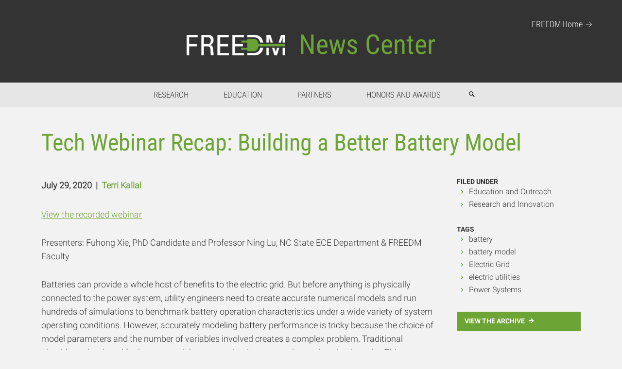

--- FILE ---
content_type: text/html; charset=UTF-8
request_url: https://www.freedm.ncsu.edu/2020/07/29/tech-webinar-recap-building-a-better-battery-model/
body_size: 24329
content:
<!DOCTYPE html>
<html lang="en">

<head>
	<meta charset="utf-8">
	<meta http-equiv="X-UA-Compatible" content="IE=edge">
	<meta content="General" name="rating"/>

                <title>  Tech Webinar Recap: Building a Better Battery Model</title>
    
	<!-- Prefetch DNS for external assets -->
	<link rel="dns-prefetch" href="//cdn.ncsu.edu">
	<link rel="dns-prefetch" href="//www.google-analytics.com">
	<link rel="dns-prefetch" href="//ajax.googleapis.com">

	<meta name="viewport" content="width=device-width, initial-scale=1" /> 
	
	<!-- NC State Utility Bar -->
	

	
	<!--[if lt IE 9]>
	    <script src="http://html5shim.googlecode.com/svn/trunk/html5.js"></script>
	<![endif]-->

	
		<script>
	(function(i,s,o,g,r,a,m){i['GoogleAnalyticsObject']=r;i[r]=i[r]||function(){
	(i[r].q=i[r].q||[]).push(arguments)},i[r].l=1*new Date();a=s.createElement(o),
	m=s.getElementsByTagName(o)[0];a.async=1;a.src=g;m.parentNode.insertBefore(a,m)
	})(window,document,'script','//www.google-analytics.com/analytics.js','ga');

	ga('create', 'UA-22097349-4', 'auto');
	ga('send', 'pageview');

	</script>
	
	<meta name='robots' content='max-image-preview:large' />
	<style>img:is([sizes="auto" i], [sizes^="auto," i]) { contain-intrinsic-size: 3000px 1500px }</style>
	<link rel='dns-prefetch' href='//cdnjs.cloudflare.com' />
<link rel='dns-prefetch' href='//cdn.ncsu.edu' />

<link rel="alternate" type="application/rss+xml" title="FREEDM &raquo; Tech Webinar Recap: Building a Better Battery Model Comments Feed" href="https://www.freedm.ncsu.edu/2020/07/29/tech-webinar-recap-building-a-better-battery-model/feed/" />
<link rel='stylesheet' id='wp-block-library-css' href='https://www.freedm.ncsu.edu/wp-includes/css/dist/block-library/style.min.css?ver=6.8.3' type='text/css' media='all' />
<style id='classic-theme-styles-inline-css' type='text/css'>
/*! This file is auto-generated */
.wp-block-button__link{color:#fff;background-color:#32373c;border-radius:9999px;box-shadow:none;text-decoration:none;padding:calc(.667em + 2px) calc(1.333em + 2px);font-size:1.125em}.wp-block-file__button{background:#32373c;color:#fff;text-decoration:none}
</style>
<link rel='stylesheet' id='ultimate_blocks-cgb-style-css-css' href='https://www.freedm.ncsu.edu/wp-content/plugins/ultimate-blocks/dist/blocks.style.build.css?ver=3.4.7' type='text/css' media='all' />
<style id='co-authors-plus-coauthors-style-inline-css' type='text/css'>
.wp-block-co-authors-plus-coauthors.is-layout-flow [class*=wp-block-co-authors-plus]{display:inline}

</style>
<style id='co-authors-plus-avatar-style-inline-css' type='text/css'>
.wp-block-co-authors-plus-avatar :where(img){height:auto;max-width:100%;vertical-align:bottom}.wp-block-co-authors-plus-coauthors.is-layout-flow .wp-block-co-authors-plus-avatar :where(img){vertical-align:middle}.wp-block-co-authors-plus-avatar:is(.alignleft,.alignright){display:table}.wp-block-co-authors-plus-avatar.aligncenter{display:table;margin-inline:auto}

</style>
<style id='co-authors-plus-image-style-inline-css' type='text/css'>
.wp-block-co-authors-plus-image{margin-bottom:0}.wp-block-co-authors-plus-image :where(img){height:auto;max-width:100%;vertical-align:bottom}.wp-block-co-authors-plus-coauthors.is-layout-flow .wp-block-co-authors-plus-image :where(img){vertical-align:middle}.wp-block-co-authors-plus-image:is(.alignfull,.alignwide) :where(img){width:100%}.wp-block-co-authors-plus-image:is(.alignleft,.alignright){display:table}.wp-block-co-authors-plus-image.aligncenter{display:table;margin-inline:auto}

</style>
<style id='global-styles-inline-css' type='text/css'>
:root{--wp--preset--aspect-ratio--square: 1;--wp--preset--aspect-ratio--4-3: 4/3;--wp--preset--aspect-ratio--3-4: 3/4;--wp--preset--aspect-ratio--3-2: 3/2;--wp--preset--aspect-ratio--2-3: 2/3;--wp--preset--aspect-ratio--16-9: 16/9;--wp--preset--aspect-ratio--9-16: 9/16;--wp--preset--color--black: #000000;--wp--preset--color--cyan-bluish-gray: #abb8c3;--wp--preset--color--white: #ffffff;--wp--preset--color--pale-pink: #f78da7;--wp--preset--color--vivid-red: #cf2e2e;--wp--preset--color--luminous-vivid-orange: #ff6900;--wp--preset--color--luminous-vivid-amber: #fcb900;--wp--preset--color--light-green-cyan: #7bdcb5;--wp--preset--color--vivid-green-cyan: #00d084;--wp--preset--color--pale-cyan-blue: #8ed1fc;--wp--preset--color--vivid-cyan-blue: #0693e3;--wp--preset--color--vivid-purple: #9b51e0;--wp--preset--gradient--vivid-cyan-blue-to-vivid-purple: linear-gradient(135deg,rgba(6,147,227,1) 0%,rgb(155,81,224) 100%);--wp--preset--gradient--light-green-cyan-to-vivid-green-cyan: linear-gradient(135deg,rgb(122,220,180) 0%,rgb(0,208,130) 100%);--wp--preset--gradient--luminous-vivid-amber-to-luminous-vivid-orange: linear-gradient(135deg,rgba(252,185,0,1) 0%,rgba(255,105,0,1) 100%);--wp--preset--gradient--luminous-vivid-orange-to-vivid-red: linear-gradient(135deg,rgba(255,105,0,1) 0%,rgb(207,46,46) 100%);--wp--preset--gradient--very-light-gray-to-cyan-bluish-gray: linear-gradient(135deg,rgb(238,238,238) 0%,rgb(169,184,195) 100%);--wp--preset--gradient--cool-to-warm-spectrum: linear-gradient(135deg,rgb(74,234,220) 0%,rgb(151,120,209) 20%,rgb(207,42,186) 40%,rgb(238,44,130) 60%,rgb(251,105,98) 80%,rgb(254,248,76) 100%);--wp--preset--gradient--blush-light-purple: linear-gradient(135deg,rgb(255,206,236) 0%,rgb(152,150,240) 100%);--wp--preset--gradient--blush-bordeaux: linear-gradient(135deg,rgb(254,205,165) 0%,rgb(254,45,45) 50%,rgb(107,0,62) 100%);--wp--preset--gradient--luminous-dusk: linear-gradient(135deg,rgb(255,203,112) 0%,rgb(199,81,192) 50%,rgb(65,88,208) 100%);--wp--preset--gradient--pale-ocean: linear-gradient(135deg,rgb(255,245,203) 0%,rgb(182,227,212) 50%,rgb(51,167,181) 100%);--wp--preset--gradient--electric-grass: linear-gradient(135deg,rgb(202,248,128) 0%,rgb(113,206,126) 100%);--wp--preset--gradient--midnight: linear-gradient(135deg,rgb(2,3,129) 0%,rgb(40,116,252) 100%);--wp--preset--font-size--small: 13px;--wp--preset--font-size--medium: 20px;--wp--preset--font-size--large: 36px;--wp--preset--font-size--x-large: 42px;--wp--preset--spacing--20: 0.44rem;--wp--preset--spacing--30: 0.67rem;--wp--preset--spacing--40: 1rem;--wp--preset--spacing--50: 1.5rem;--wp--preset--spacing--60: 2.25rem;--wp--preset--spacing--70: 3.38rem;--wp--preset--spacing--80: 5.06rem;--wp--preset--shadow--natural: 6px 6px 9px rgba(0, 0, 0, 0.2);--wp--preset--shadow--deep: 12px 12px 50px rgba(0, 0, 0, 0.4);--wp--preset--shadow--sharp: 6px 6px 0px rgba(0, 0, 0, 0.2);--wp--preset--shadow--outlined: 6px 6px 0px -3px rgba(255, 255, 255, 1), 6px 6px rgba(0, 0, 0, 1);--wp--preset--shadow--crisp: 6px 6px 0px rgba(0, 0, 0, 1);}:where(.is-layout-flex){gap: 0.5em;}:where(.is-layout-grid){gap: 0.5em;}body .is-layout-flex{display: flex;}.is-layout-flex{flex-wrap: wrap;align-items: center;}.is-layout-flex > :is(*, div){margin: 0;}body .is-layout-grid{display: grid;}.is-layout-grid > :is(*, div){margin: 0;}:where(.wp-block-columns.is-layout-flex){gap: 2em;}:where(.wp-block-columns.is-layout-grid){gap: 2em;}:where(.wp-block-post-template.is-layout-flex){gap: 1.25em;}:where(.wp-block-post-template.is-layout-grid){gap: 1.25em;}.has-black-color{color: var(--wp--preset--color--black) !important;}.has-cyan-bluish-gray-color{color: var(--wp--preset--color--cyan-bluish-gray) !important;}.has-white-color{color: var(--wp--preset--color--white) !important;}.has-pale-pink-color{color: var(--wp--preset--color--pale-pink) !important;}.has-vivid-red-color{color: var(--wp--preset--color--vivid-red) !important;}.has-luminous-vivid-orange-color{color: var(--wp--preset--color--luminous-vivid-orange) !important;}.has-luminous-vivid-amber-color{color: var(--wp--preset--color--luminous-vivid-amber) !important;}.has-light-green-cyan-color{color: var(--wp--preset--color--light-green-cyan) !important;}.has-vivid-green-cyan-color{color: var(--wp--preset--color--vivid-green-cyan) !important;}.has-pale-cyan-blue-color{color: var(--wp--preset--color--pale-cyan-blue) !important;}.has-vivid-cyan-blue-color{color: var(--wp--preset--color--vivid-cyan-blue) !important;}.has-vivid-purple-color{color: var(--wp--preset--color--vivid-purple) !important;}.has-black-background-color{background-color: var(--wp--preset--color--black) !important;}.has-cyan-bluish-gray-background-color{background-color: var(--wp--preset--color--cyan-bluish-gray) !important;}.has-white-background-color{background-color: var(--wp--preset--color--white) !important;}.has-pale-pink-background-color{background-color: var(--wp--preset--color--pale-pink) !important;}.has-vivid-red-background-color{background-color: var(--wp--preset--color--vivid-red) !important;}.has-luminous-vivid-orange-background-color{background-color: var(--wp--preset--color--luminous-vivid-orange) !important;}.has-luminous-vivid-amber-background-color{background-color: var(--wp--preset--color--luminous-vivid-amber) !important;}.has-light-green-cyan-background-color{background-color: var(--wp--preset--color--light-green-cyan) !important;}.has-vivid-green-cyan-background-color{background-color: var(--wp--preset--color--vivid-green-cyan) !important;}.has-pale-cyan-blue-background-color{background-color: var(--wp--preset--color--pale-cyan-blue) !important;}.has-vivid-cyan-blue-background-color{background-color: var(--wp--preset--color--vivid-cyan-blue) !important;}.has-vivid-purple-background-color{background-color: var(--wp--preset--color--vivid-purple) !important;}.has-black-border-color{border-color: var(--wp--preset--color--black) !important;}.has-cyan-bluish-gray-border-color{border-color: var(--wp--preset--color--cyan-bluish-gray) !important;}.has-white-border-color{border-color: var(--wp--preset--color--white) !important;}.has-pale-pink-border-color{border-color: var(--wp--preset--color--pale-pink) !important;}.has-vivid-red-border-color{border-color: var(--wp--preset--color--vivid-red) !important;}.has-luminous-vivid-orange-border-color{border-color: var(--wp--preset--color--luminous-vivid-orange) !important;}.has-luminous-vivid-amber-border-color{border-color: var(--wp--preset--color--luminous-vivid-amber) !important;}.has-light-green-cyan-border-color{border-color: var(--wp--preset--color--light-green-cyan) !important;}.has-vivid-green-cyan-border-color{border-color: var(--wp--preset--color--vivid-green-cyan) !important;}.has-pale-cyan-blue-border-color{border-color: var(--wp--preset--color--pale-cyan-blue) !important;}.has-vivid-cyan-blue-border-color{border-color: var(--wp--preset--color--vivid-cyan-blue) !important;}.has-vivid-purple-border-color{border-color: var(--wp--preset--color--vivid-purple) !important;}.has-vivid-cyan-blue-to-vivid-purple-gradient-background{background: var(--wp--preset--gradient--vivid-cyan-blue-to-vivid-purple) !important;}.has-light-green-cyan-to-vivid-green-cyan-gradient-background{background: var(--wp--preset--gradient--light-green-cyan-to-vivid-green-cyan) !important;}.has-luminous-vivid-amber-to-luminous-vivid-orange-gradient-background{background: var(--wp--preset--gradient--luminous-vivid-amber-to-luminous-vivid-orange) !important;}.has-luminous-vivid-orange-to-vivid-red-gradient-background{background: var(--wp--preset--gradient--luminous-vivid-orange-to-vivid-red) !important;}.has-very-light-gray-to-cyan-bluish-gray-gradient-background{background: var(--wp--preset--gradient--very-light-gray-to-cyan-bluish-gray) !important;}.has-cool-to-warm-spectrum-gradient-background{background: var(--wp--preset--gradient--cool-to-warm-spectrum) !important;}.has-blush-light-purple-gradient-background{background: var(--wp--preset--gradient--blush-light-purple) !important;}.has-blush-bordeaux-gradient-background{background: var(--wp--preset--gradient--blush-bordeaux) !important;}.has-luminous-dusk-gradient-background{background: var(--wp--preset--gradient--luminous-dusk) !important;}.has-pale-ocean-gradient-background{background: var(--wp--preset--gradient--pale-ocean) !important;}.has-electric-grass-gradient-background{background: var(--wp--preset--gradient--electric-grass) !important;}.has-midnight-gradient-background{background: var(--wp--preset--gradient--midnight) !important;}.has-small-font-size{font-size: var(--wp--preset--font-size--small) !important;}.has-medium-font-size{font-size: var(--wp--preset--font-size--medium) !important;}.has-large-font-size{font-size: var(--wp--preset--font-size--large) !important;}.has-x-large-font-size{font-size: var(--wp--preset--font-size--x-large) !important;}
:where(.wp-block-post-template.is-layout-flex){gap: 1.25em;}:where(.wp-block-post-template.is-layout-grid){gap: 1.25em;}
:where(.wp-block-columns.is-layout-flex){gap: 2em;}:where(.wp-block-columns.is-layout-grid){gap: 2em;}
:root :where(.wp-block-pullquote){font-size: 1.5em;line-height: 1.6;}
</style>
<link rel='stylesheet' id='ub-extension-style-css-css' href='https://www.freedm.ncsu.edu/wp-content/plugins/ultimate-blocks/src/extensions/style.css?ver=6.8.3' type='text/css' media='all' />
<link rel='stylesheet' id='ncstate_directory_style-css' href='https://www.freedm.ncsu.edu/wp-content/plugins/ncstate-directory//css/style.css?ver=6.8.3' type='text/css' media='all' />
<link rel='stylesheet' id='ncstate-bootstrap-css' href='//cdn.ncsu.edu/brand-assets/bootstrap/css/bootstrap.css?ver=6.8.3' type='text/css' media='all' />
<link rel='stylesheet' id='theme-css-css' href='https://www.freedm.ncsu.edu/wp-content/themes/college-parent/style.css?ver=1551882874' type='text/css' media='all' />
<link rel='stylesheet' id='news-style-css' href='https://www.freedm.ncsu.edu/wp-content/plugins/ncstate-news-plugin/style.css?ver=6.8.3' type='text/css' media='all' />
<link rel='stylesheet' id='wppopups-base-css' href='https://www.freedm.ncsu.edu/wp-content/plugins/wp-popups-lite/src/assets/css/wppopups-base.css?ver=2.2.0.3' type='text/css' media='all' />
<link rel='stylesheet' id='child-style-css' href='https://www.freedm.ncsu.edu/wp-content/themes/freedm-child/style.css' type='text/css' media='all' />
<link rel='stylesheet' id='theme-print-css-css' href='https://www.freedm.ncsu.edu/wp-content/themes/college-parent/print.css?ver=1551882874' type='text/css' media='print' />
<link rel='stylesheet' id='tablepress-custom-css' href='https://www.freedm.ncsu.edu/wp-content/tablepress-custom.min.css?ver=44' type='text/css' media='all' />
<link rel='stylesheet' id='kirki-styles-kirki_ncsu_config-css' href='https://www.freedm.ncsu.edu/wp-content/themes/college-parent/vendor/aristath/kirki/assets/css/kirki-styles.css' type='text/css' media='all' />
<style id='kirki-styles-kirki_ncsu_config-inline-css' type='text/css'>
#masthead h1 a{color:#000000 !important;}
</style>
<script type="text/javascript" src="https://www.freedm.ncsu.edu/wp-content/plugins/ncstate-responsive-images/js/createPicture.js?ver=6.8.3" id="create_picture-js" data-rocket-defer defer></script>
<script type="text/javascript" src="https://www.freedm.ncsu.edu/wp-content/plugins/ncstate-responsive-images/js/picturefill.js?ver=6.8.3" id="picture_polyfill-js" data-rocket-defer defer></script>
<link rel="https://api.w.org/" href="https://www.freedm.ncsu.edu/wp-json/" /><link rel="alternate" title="JSON" type="application/json" href="https://www.freedm.ncsu.edu/wp-json/wp/v2/posts/7720" /><link rel="EditURI" type="application/rsd+xml" title="RSD" href="https://www.freedm.ncsu.edu/xmlrpc.php?rsd" />
<meta name="generator" content="WordPress 6.8.3" />
<link rel="canonical" href="https://www.freedm.ncsu.edu/2020/07/29/tech-webinar-recap-building-a-better-battery-model/" />
<link rel='shortlink' href='https://www.freedm.ncsu.edu/?p=7720' />
<link rel="alternate" title="oEmbed (JSON)" type="application/json+oembed" href="https://www.freedm.ncsu.edu/wp-json/oembed/1.0/embed?url=https%3A%2F%2Fwww.freedm.ncsu.edu%2F2020%2F07%2F29%2Ftech-webinar-recap-building-a-better-battery-model%2F" />
<link rel="alternate" title="oEmbed (XML)" type="text/xml+oembed" href="https://www.freedm.ncsu.edu/wp-json/oembed/1.0/embed?url=https%3A%2F%2Fwww.freedm.ncsu.edu%2F2020%2F07%2F29%2Ftech-webinar-recap-building-a-better-battery-model%2F&#038;format=xml" />
<!-- Stream WordPress user activity plugin v4.1.1 -->
<meta name="tec-api-version" content="v1"><meta name="tec-api-origin" content="https://www.freedm.ncsu.edu"><link rel="alternate" href="https://www.freedm.ncsu.edu/wp-json/tribe/events/v1/" /><link rel="shortcut icon" href="https://www.freedm.ncsu.edu/wp-content/themes/freedm-child/freedm-favicon-01.png" >
<style type="text/css" id="spu-css-9645" class="spu-css">		#spu-bg-9645 {
			background-color: rgba(0, 0, 0, 0.38);
		}

		#spu-9645 .spu-close {
			font-size: 30px;
			color: #666;
			text-shadow: 0 1px 0 #000;
		}

		#spu-9645 .spu-close:hover {
			color: #000;
		}

		#spu-9645 {
			background-color: rgb(249, 247, 247);
			max-width: 650px;
			border-radius: 0px;
			
					height: auto;
					box-shadow:  0px 0px 0px 0px #ccc;
				}

		#spu-9645 .spu-container {
					padding: 20px;
			height: calc(100% - 4px);
		}
								</style>
		<style type="text/css" id="spu-css-9646" class="spu-css">		#spu-bg-9646 {
			background-color: rgba(0, 0, 0, 0.38);
		}

		#spu-9646 .spu-close {
			font-size: 30px;
			color: #666;
			text-shadow: 0 1px 0 #000;
		}

		#spu-9646 .spu-close:hover {
			color: #000;
		}

		#spu-9646 {
			background-color: rgb(249, 247, 247);
			max-width: 650px;
			border-radius: 0px;
			
					height: auto;
					box-shadow:  0px 0px 0px 0px #ccc;
				}

		#spu-9646 .spu-container {
					padding: 20px;
			height: calc(100% - 4px);
		}
								</style>
		<style type="text/css" id="spu-css-9647" class="spu-css">		#spu-bg-9647 {
			background-color: rgba(0, 0, 0, 0.38);
		}

		#spu-9647 .spu-close {
			font-size: 30px;
			color: #666;
			text-shadow: 0 1px 0 #000;
		}

		#spu-9647 .spu-close:hover {
			color: #000;
		}

		#spu-9647 {
			background-color: rgb(249, 247, 247);
			max-width: 650px;
			border-radius: 0px;
			
					height: auto;
					box-shadow:  0px 0px 0px 0px #ccc;
				}

		#spu-9647 .spu-container {
					padding: 20px;
			height: calc(100% - 6px);
		}
								</style>
		<style type="text/css" id="spu-css-9648" class="spu-css">		#spu-bg-9648 {
			background-color: rgba(0,0,0,0.5);
		}

		#spu-9648 .spu-close {
			font-size: 30px;
			color: #666;
			text-shadow: 0 1px 0 #000;
		}

		#spu-9648 .spu-close:hover {
			color: #000;
		}

		#spu-9648 {
			background-color: rgb(255, 255, 255);
			max-width: 650px;
			border-radius: 0px;
			
					height: auto;
					box-shadow:  0px 0px 0px 0px #ccc;
				}

		#spu-9648 .spu-container {
					padding: 20px;
			height: calc(100% - 6px);
		}
								</style>
		<style type="text/css" id="spu-css-9649" class="spu-css">		#spu-bg-9649 {
			background-color: rgba(0,0,0,0.5);
		}

		#spu-9649 .spu-close {
			font-size: 30px;
			color: #666;
			text-shadow: 0 1px 0 #000;
		}

		#spu-9649 .spu-close:hover {
			color: #000;
		}

		#spu-9649 {
			background-color: rgb(255, 255, 255);
			max-width: 650px;
			border-radius: 0px;
			
					height: auto;
					box-shadow:  0px 0px 0px 0px #ccc;
				}

		#spu-9649 .spu-container {
					padding: 20px;
			height: calc(100% - 6px);
		}
								</style>
		<style type="text/css" id="spu-css-9650" class="spu-css">		#spu-bg-9650 {
			background-color: rgba(0,0,0,0.5);
		}

		#spu-9650 .spu-close {
			font-size: 30px;
			color: #666;
			text-shadow: 0 1px 0 #000;
		}

		#spu-9650 .spu-close:hover {
			color: #000;
		}

		#spu-9650 {
			background-color: rgb(255, 255, 255);
			max-width: 650px;
			border-radius: 0px;
			
					height: auto;
					box-shadow:  0px 0px 0px 0px #ccc;
				}

		#spu-9650 .spu-container {
					padding: 20px;
			height: calc(100% - 6px);
		}
								</style>
		<style type="text/css" id="spu-css-9651" class="spu-css">		#spu-bg-9651 {
			background-color: rgba(0,0,0,0.5);
		}

		#spu-9651 .spu-close {
			font-size: 30px;
			color: #666;
			text-shadow: 0 1px 0 #000;
		}

		#spu-9651 .spu-close:hover {
			color: #000;
		}

		#spu-9651 {
			background-color: rgb(255, 255, 255);
			max-width: 650px;
			border-radius: 0px;
			
					height: auto;
					box-shadow:  0px 0px 0px 0px #ccc;
				}

		#spu-9651 .spu-container {
					padding: 20px;
			height: calc(100% - 6px);
		}
								</style>
		<style type="text/css" id="spu-css-9652" class="spu-css">		#spu-bg-9652 {
			background-color: rgba(0,0,0,0.5);
		}

		#spu-9652 .spu-close {
			font-size: 30px;
			color: #666;
			text-shadow: 0 1px 0 #000;
		}

		#spu-9652 .spu-close:hover {
			color: #000;
		}

		#spu-9652 {
			background-color: rgb(255, 255, 255);
			max-width: 650px;
			border-radius: 0px;
			
					height: auto;
					box-shadow:  0px 0px 0px 0px #ccc;
				}

		#spu-9652 .spu-container {
					padding: 20px;
			height: calc(100% - 6px);
		}
								</style>
		<style type="text/css" id="spu-css-9653" class="spu-css">		#spu-bg-9653 {
			background-color: rgba(0,0,0,0.5);
		}

		#spu-9653 .spu-close {
			font-size: 30px;
			color: #666;
			text-shadow: 0 1px 0 #000;
		}

		#spu-9653 .spu-close:hover {
			color: #000;
		}

		#spu-9653 {
			background-color: rgb(255, 255, 255);
			max-width: 650px;
			border-radius: 0px;
			
					height: auto;
					box-shadow:  0px 0px 0px 0px #ccc;
				}

		#spu-9653 .spu-container {
					padding: 20px;
			height: calc(100% - 6px);
		}
								</style>
		<style type="text/css" id="spu-css-9654" class="spu-css">		#spu-bg-9654 {
			background-color: rgba(0,0,0,0.5);
		}

		#spu-9654 .spu-close {
			font-size: 30px;
			color: #666;
			text-shadow: 0 1px 0 #000;
		}

		#spu-9654 .spu-close:hover {
			color: #000;
		}

		#spu-9654 {
			background-color: rgb(255, 255, 255);
			max-width: 650px;
			border-radius: 0px;
			
					height: auto;
					box-shadow:  0px 0px 0px 0px #ccc;
				}

		#spu-9654 .spu-container {
					padding: 20px;
			height: calc(100% - 6px);
		}
								</style>
		<style type="text/css" id="spu-css-9655" class="spu-css">		#spu-bg-9655 {
			background-color: rgba(0,0,0,0.5);
		}

		#spu-9655 .spu-close {
			font-size: 30px;
			color: #666;
			text-shadow: 0 1px 0 #000;
		}

		#spu-9655 .spu-close:hover {
			color: #000;
		}

		#spu-9655 {
			background-color: rgb(255, 255, 255);
			max-width: 650px;
			border-radius: 0px;
			
					height: auto;
					box-shadow:  0px 0px 0px 0px #ccc;
				}

		#spu-9655 .spu-container {
					padding: 20px;
			height: calc(100% - 6px);
		}
								</style>
		<style type="text/css" id="spu-css-9656" class="spu-css">		#spu-bg-9656 {
			background-color: rgba(0,0,0,0.5);
		}

		#spu-9656 .spu-close {
			font-size: 30px;
			color: #666;
			text-shadow: 0 1px 0 #000;
		}

		#spu-9656 .spu-close:hover {
			color: #000;
		}

		#spu-9656 {
			background-color: rgb(255, 255, 255);
			max-width: 650px;
			border-radius: 0px;
			
					height: auto;
					box-shadow:  0px 0px 0px 0px #ccc;
				}

		#spu-9656 .spu-container {
					padding: 20px;
			height: calc(100% - 6px);
		}
								</style>
		<style type="text/css" id="spu-css-9657" class="spu-css">		#spu-bg-9657 {
			background-color: rgba(0,0,0,0.5);
		}

		#spu-9657 .spu-close {
			font-size: 30px;
			color: #666;
			text-shadow: 0 1px 0 #000;
		}

		#spu-9657 .spu-close:hover {
			color: #000;
		}

		#spu-9657 {
			background-color: rgb(255, 255, 255);
			max-width: 650px;
			border-radius: 0px;
			
					height: auto;
					box-shadow:  0px 0px 0px 0px #ccc;
				}

		#spu-9657 .spu-container {
					padding: 20px;
			height: calc(100% - 6px);
		}
								</style>
		<style type="text/css" id="spu-css-9658" class="spu-css">		#spu-bg-9658 {
			background-color: rgba(0,0,0,0.5);
		}

		#spu-9658 .spu-close {
			font-size: 30px;
			color: #666;
			text-shadow: 0 1px 0 #000;
		}

		#spu-9658 .spu-close:hover {
			color: #000;
		}

		#spu-9658 {
			background-color: rgb(255, 255, 255);
			max-width: 650px;
			border-radius: 0px;
			
					height: auto;
					box-shadow:  0px 0px 0px 0px #ccc;
				}

		#spu-9658 .spu-container {
					padding: 20px;
			height: calc(100% - 6px);
		}
								</style>
		<style type="text/css" id="spu-css-9659" class="spu-css">		#spu-bg-9659 {
			background-color: rgba(0,0,0,0.5);
		}

		#spu-9659 .spu-close {
			font-size: 30px;
			color: #666;
			text-shadow: 0 1px 0 #000;
		}

		#spu-9659 .spu-close:hover {
			color: #000;
		}

		#spu-9659 {
			background-color: rgb(255, 255, 255);
			max-width: 650px;
			border-radius: 0px;
			
					height: auto;
					box-shadow:  0px 0px 0px 0px #ccc;
				}

		#spu-9659 .spu-container {
					padding: 20px;
			height: calc(100% - 6px);
		}
								</style>
		<style type="text/css" id="spu-css-9660" class="spu-css">		#spu-bg-9660 {
			background-color: rgba(0,0,0,0.5);
		}

		#spu-9660 .spu-close {
			font-size: 30px;
			color: #666;
			text-shadow: 0 1px 0 #000;
		}

		#spu-9660 .spu-close:hover {
			color: #000;
		}

		#spu-9660 {
			background-color: rgb(255, 255, 255);
			max-width: 650px;
			border-radius: 0px;
			
					height: auto;
					box-shadow:  0px 0px 0px 0px #ccc;
				}

		#spu-9660 .spu-container {
					padding: 20px;
			height: calc(100% - 6px);
		}
								</style>
		<style type="text/css" id="spu-css-9661" class="spu-css">		#spu-bg-9661 {
			background-color: rgba(0,0,0,0.5);
		}

		#spu-9661 .spu-close {
			font-size: 30px;
			color: #666;
			text-shadow: 0 1px 0 #000;
		}

		#spu-9661 .spu-close:hover {
			color: #000;
		}

		#spu-9661 {
			background-color: rgb(255, 255, 255);
			max-width: 650px;
			border-radius: 0px;
			
					height: auto;
					box-shadow:  0px 0px 0px 0px #ccc;
				}

		#spu-9661 .spu-container {
					padding: 20px;
			height: calc(100% - 6px);
		}
								</style>
		<style type="text/css" id="spu-css-9662" class="spu-css">		#spu-bg-9662 {
			background-color: rgba(0,0,0,0.5);
		}

		#spu-9662 .spu-close {
			font-size: 30px;
			color: #666;
			text-shadow: 0 1px 0 #000;
		}

		#spu-9662 .spu-close:hover {
			color: #000;
		}

		#spu-9662 {
			background-color: rgb(255, 255, 255);
			max-width: 650px;
			border-radius: 0px;
			
					height: auto;
					box-shadow:  0px 0px 0px 0px #ccc;
				}

		#spu-9662 .spu-container {
					padding: 20px;
			height: calc(100% - 6px);
		}
								</style>
		<style type="text/css" id="spu-css-9663" class="spu-css">		#spu-bg-9663 {
			background-color: rgba(0,0,0,0.5);
		}

		#spu-9663 .spu-close {
			font-size: 30px;
			color: #666;
			text-shadow: 0 1px 0 #000;
		}

		#spu-9663 .spu-close:hover {
			color: #000;
		}

		#spu-9663 {
			background-color: rgb(255, 255, 255);
			max-width: 650px;
			border-radius: 0px;
			
					height: auto;
					box-shadow:  0px 0px 0px 0px #ccc;
				}

		#spu-9663 .spu-container {
					padding: 20px;
			height: calc(100% - 6px);
		}
								</style>
		<style type="text/css" id="spu-css-9664" class="spu-css">		#spu-bg-9664 {
			background-color: rgba(0,0,0,0.5);
		}

		#spu-9664 .spu-close {
			font-size: 30px;
			color: #666;
			text-shadow: 0 1px 0 #000;
		}

		#spu-9664 .spu-close:hover {
			color: #000;
		}

		#spu-9664 {
			background-color: rgb(255, 255, 255);
			max-width: 650px;
			border-radius: 0px;
			
					height: auto;
					box-shadow:  0px 0px 0px 0px #ccc;
				}

		#spu-9664 .spu-container {
					padding: 20px;
			height: calc(100% - 6px);
		}
								</style>
		<style type="text/css" id="spu-css-9665" class="spu-css">		#spu-bg-9665 {
			background-color: rgba(0,0,0,0.5);
		}

		#spu-9665 .spu-close {
			font-size: 30px;
			color: #666;
			text-shadow: 0 1px 0 #000;
		}

		#spu-9665 .spu-close:hover {
			color: #000;
		}

		#spu-9665 {
			background-color: rgb(255, 255, 255);
			max-width: 650px;
			border-radius: 0px;
			
					height: auto;
					box-shadow:  0px 0px 0px 0px #ccc;
				}

		#spu-9665 .spu-container {
					padding: 20px;
			height: calc(100% - 6px);
		}
								</style>
		<style type="text/css" id="spu-css-9666" class="spu-css">		#spu-bg-9666 {
			background-color: rgba(0,0,0,0.5);
		}

		#spu-9666 .spu-close {
			font-size: 30px;
			color: #666;
			text-shadow: 0 1px 0 #000;
		}

		#spu-9666 .spu-close:hover {
			color: #000;
		}

		#spu-9666 {
			background-color: rgb(255, 255, 255);
			max-width: 650px;
			border-radius: 0px;
			
					height: auto;
					box-shadow:  0px 0px 0px 0px #ccc;
				}

		#spu-9666 .spu-container {
					padding: 20px;
			height: calc(100% - 6px);
		}
								</style>
		<style type="text/css" id="spu-css-9667" class="spu-css">		#spu-bg-9667 {
			background-color: rgba(0,0,0,0.5);
		}

		#spu-9667 .spu-close {
			font-size: 30px;
			color: #666;
			text-shadow: 0 1px 0 #000;
		}

		#spu-9667 .spu-close:hover {
			color: #000;
		}

		#spu-9667 {
			background-color: rgb(255, 255, 255);
			max-width: 650px;
			border-radius: 0px;
			
					height: auto;
					box-shadow:  0px 0px 0px 0px #ccc;
				}

		#spu-9667 .spu-container {
					padding: 20px;
			height: calc(100% - 6px);
		}
								</style>
		<style type="text/css" id="spu-css-9668" class="spu-css">		#spu-bg-9668 {
			background-color: rgba(0,0,0,0.5);
		}

		#spu-9668 .spu-close {
			font-size: 30px;
			color: #666;
			text-shadow: 0 1px 0 #000;
		}

		#spu-9668 .spu-close:hover {
			color: #000;
		}

		#spu-9668 {
			background-color: rgb(255, 255, 255);
			max-width: 650px;
			border-radius: 0px;
			
					height: auto;
					box-shadow:  0px 0px 0px 0px #ccc;
				}

		#spu-9668 .spu-container {
					padding: 20px;
			height: calc(100% - 6px);
		}
								</style>
		<style type="text/css" id="spu-css-9669" class="spu-css">		#spu-bg-9669 {
			background-color: rgba(0,0,0,0.5);
		}

		#spu-9669 .spu-close {
			font-size: 30px;
			color: #666;
			text-shadow: 0 1px 0 #000;
		}

		#spu-9669 .spu-close:hover {
			color: #000;
		}

		#spu-9669 {
			background-color: rgb(255, 255, 255);
			max-width: 650px;
			border-radius: 0px;
			
					height: auto;
					box-shadow:  0px 0px 0px 0px #ccc;
				}

		#spu-9669 .spu-container {
					padding: 20px;
			height: calc(100% - 6px);
		}
								</style>
		<style type="text/css" id="spu-css-9670" class="spu-css">		#spu-bg-9670 {
			background-color: rgba(0,0,0,0.5);
		}

		#spu-9670 .spu-close {
			font-size: 30px;
			color: #666;
			text-shadow: 0 1px 0 #000;
		}

		#spu-9670 .spu-close:hover {
			color: #000;
		}

		#spu-9670 {
			background-color: rgb(255, 255, 255);
			max-width: 650px;
			border-radius: 0px;
			
					height: auto;
					box-shadow:  0px 0px 0px 0px #ccc;
				}

		#spu-9670 .spu-container {
					padding: 20px;
			height: calc(100% - 6px);
		}
								</style>
		<style type="text/css" id="spu-css-9671" class="spu-css">		#spu-bg-9671 {
			background-color: rgba(0,0,0,0.5);
		}

		#spu-9671 .spu-close {
			font-size: 30px;
			color: #666;
			text-shadow: 0 1px 0 #000;
		}

		#spu-9671 .spu-close:hover {
			color: #000;
		}

		#spu-9671 {
			background-color: rgb(255, 255, 255);
			max-width: 650px;
			border-radius: 0px;
			
					height: auto;
					box-shadow:  0px 0px 0px 0px #ccc;
				}

		#spu-9671 .spu-container {
					padding: 20px;
			height: calc(100% - 6px);
		}
								</style>
		<style type="text/css" id="spu-css-9672" class="spu-css">		#spu-bg-9672 {
			background-color: rgba(0,0,0,0.5);
		}

		#spu-9672 .spu-close {
			font-size: 30px;
			color: #666;
			text-shadow: 0 1px 0 #000;
		}

		#spu-9672 .spu-close:hover {
			color: #000;
		}

		#spu-9672 {
			background-color: rgb(255, 255, 255);
			max-width: 650px;
			border-radius: 0px;
			
					height: auto;
					box-shadow:  0px 0px 0px 0px #ccc;
				}

		#spu-9672 .spu-container {
					padding: 20px;
			height: calc(100% - 6px);
		}
								</style>
		<style type="text/css" id="spu-css-9673" class="spu-css">		#spu-bg-9673 {
			background-color: rgba(0,0,0,0.5);
		}

		#spu-9673 .spu-close {
			font-size: 30px;
			color: #666;
			text-shadow: 0 1px 0 #000;
		}

		#spu-9673 .spu-close:hover {
			color: #000;
		}

		#spu-9673 {
			background-color: rgb(255, 255, 255);
			max-width: 650px;
			border-radius: 0px;
			
					height: auto;
					box-shadow:  0px 0px 0px 0px #ccc;
				}

		#spu-9673 .spu-container {
					padding: 20px;
			height: calc(100% - 6px);
		}
								</style>
		<style type="text/css" id="spu-css-9674" class="spu-css">		#spu-bg-9674 {
			background-color: rgba(0,0,0,0.5);
		}

		#spu-9674 .spu-close {
			font-size: 30px;
			color: #666;
			text-shadow: 0 1px 0 #000;
		}

		#spu-9674 .spu-close:hover {
			color: #000;
		}

		#spu-9674 {
			background-color: rgb(255, 255, 255);
			max-width: 650px;
			border-radius: 0px;
			
					height: auto;
					box-shadow:  0px 0px 0px 0px #ccc;
				}

		#spu-9674 .spu-container {
					padding: 20px;
			height: calc(100% - 6px);
		}
								</style>
				<style type="text/css" id="wp-custom-css">
			h2.tribe-events-page-title {
color:#333 !important;
}

@media (min-width: 992px) {
.main-menu>li:focus:last-child .dropdown, .main-menu>li:hover:last-child .dropdown, .main-menu>li:last-child .dropdown.show-menu {
    right: -40px !important;
}
}

.tribe-events ul li:before {
	display: none;
}

.tribe-common--breakpoint-medium.tribe-events .tribe-events-l-container {
    padding-bottom: 0;
    padding-top: 0;
}

.tribe-events nav {
	background: transparent;
}

.tribe-events-header__top-bar {
	display: block !important;
}

.tribe-events-c-top-bar__nav {
	margin-bottom: 20px !important;
	height:30px
}

.tribe-events-c-top-bar__datepicker {
	margin-top: 20px !important;
}
.tribe-events .tribe-events-c-top-bar__nav-list {
    display: flex;
    flex-direction: row;
    justify-content: space-between;
}		</style>
		<noscript><style id="rocket-lazyload-nojs-css">.rll-youtube-player, [data-lazy-src]{display:none !important;}</style></noscript>
	<!-- Styles -->
			<style type="text/css">
			@media (min-width: 1200px) {

html body.not-news nav.white-gray-nav .main-menu a {
    font-size: 1.3em;
}
}		</style>
		
	<meta name="generator" content="WP Rocket 3.20.0.3" data-wpr-features="wpr_defer_js wpr_lazyload_images wpr_lazyload_iframes wpr_desktop" /></head>
<body id="news-home-page" class="wp-singular post-template-default single single-post postid-7720 single-format-standard wp-theme-college-parent wp-child-theme-freedm-child tech-webinar-recap-building-a-better-battery-model newspage news-page tribe-no-js page-template-freedm-child">

<a class="sr-only" href="#main-content">Skip to main content</a>
<div data-rocket-location-hash="18573f1afc53a1dc382350daf56b3a7b" id="ncstate-utility-bar"></div>

<div data-rocket-location-hash="1af3f0a29605d924d06ff8288f6cf2fb" id="masthead">
  <div data-rocket-location-hash="40f22408a88335a0945fffe944caafc3" class="container">
    <button type="button" id="menu-toggle">
      <span class="sr-only">Toggle Navigation</span>
      Menu<span class="glyphicon glyphicon-thin-menu" aria-hidden="true"></span>
    </button>
    <a class="parent-link" href="https://www.freedm.ncsu.edu">FREEDM <span class=nowrap>Home<span class="glyphicon glyphicon-thin-arrow"></span></span></a>


    <h1 id="news-home-title">
      <a  href="https://www.freedm.ncsu.edu/news/"><div><img src="data:image/svg+xml,%3Csvg%20xmlns='http://www.w3.org/2000/svg'%20viewBox='0%200%200%200'%3E%3C/svg%3E" data-lazy-src="https://www.freedm.ncsu.edu/wp-content/uploads/2015/09/freedm-wht-clr-rgb-simplified.png" /><noscript><img src="https://www.freedm.ncsu.edu/wp-content/uploads/2015/09/freedm-wht-clr-rgb-simplified.png" /></noscript><span>News Center</span></div></a>
    </h1>

  </div>
      <nav class="white-light-gray-nav" role="navigation" aria-label="Primary news navigation menu">
      <div data-rocket-location-hash="e6eb6fcccd8ab4e0754c54f80a5d14c0" class="container">
        <ul class="main-menu list-unstyled">
                    <li id="menu-item-1221" class="menu-item menu-item-type-taxonomy menu-item-object-category current-post-ancestor current-menu-parent current-post-parent menu-item-1221"><a href="https://www.freedm.ncsu.edu/category/research-and-innovation/">Research</a></li>
<li id="menu-item-1223" class="menu-item menu-item-type-taxonomy menu-item-object-category current-post-ancestor current-menu-parent current-post-parent menu-item-1223"><a href="https://www.freedm.ncsu.edu/category/education-and-outreach/">Education</a></li>
<li id="menu-item-1222" class="menu-item menu-item-type-taxonomy menu-item-object-category menu-item-1222"><a href="https://www.freedm.ncsu.edu/category/industry-and-partners/">Partners</a></li>
<li id="menu-item-1224" class="menu-item menu-item-type-taxonomy menu-item-object-category menu-item-1224"><a href="https://www.freedm.ncsu.edu/category/honors-and-awards/">Honors and Awards</a></li>
          <li class="search-btn">
            <a href="#"><span class="glyphicon glyphicon-search" data-alt="search"></span></a>
            <div class="masthead-search">
              

<div class="archive-search">
    <form class="search-form" method="get" action="https://www.freedm.ncsu.edu/news/">
        <label for="archive-search-field">
            <span class="sr-only">Search for:</span>
        </label>
        <input id="archive-search-field" name="s" type="search" class="search-field" placeholder="Search News" value="" title="Search for:" />
        <input type="hidden" name="post_type" value="post" />
        <input type="submit" class="search-submit" value="A" />
    </form>
</div>
            </div>
        </li>
      </ul>
      </div>
    </nav>
  </div>

<div data-rocket-location-hash="21a952f1e6d0edc9010db1dafcf8b590" id="mobile-nav">

  <div data-rocket-location-hash="28da616f35892c15d18581644f3a0c39" id="level-1">
            <ul id="menu-news-menu-1" class="list-unstyled"><li class="menu-item menu-item-type-taxonomy menu-item-object-category current-post-ancestor current-menu-parent current-post-parent menu-item-1221"><a href="https://www.freedm.ncsu.edu/category/research-and-innovation/">Research</a></li>
<li class="menu-item menu-item-type-taxonomy menu-item-object-category current-post-ancestor current-menu-parent current-post-parent menu-item-1223"><a href="https://www.freedm.ncsu.edu/category/education-and-outreach/">Education</a></li>
<li class="menu-item menu-item-type-taxonomy menu-item-object-category menu-item-1222"><a href="https://www.freedm.ncsu.edu/category/industry-and-partners/">Partners</a></li>
<li class="menu-item menu-item-type-taxonomy menu-item-object-category menu-item-1224"><a href="https://www.freedm.ncsu.edu/category/honors-and-awards/">Honors and Awards</a></li>
</ul>  </div>

  <div data-rocket-location-hash="dae96e1d7869e1dd824ceaf1710712e2" id="level-2">
    <ul class="list-unstyled">
      <li id="full-nav">
        <button type="button"><span class="glyphicon glyphicon-thin-chevron"></span></button>
        <a href="#">Full Site Navigation</a>
      </li>
      
            
    </ul>
  </div>

</div>
<div data-rocket-location-hash="b238c42b6e08b05f4bb7409b96e75cf5" id="main-content" role="main">
    
    
    
        <div data-rocket-location-hash="1ded919732da144e02a015d2156ecef5" class="container">
            <article  id="post-7720" class="has-right-sidebar single-article post-7720 post type-post status-publish format-standard hentry category-education-and-outreach category-research-and-innovation tag-battery tag-battery-model tag-electric-grid tag-electric-utilities tag-power-systems">

                <!-- BEGIN HAS ACCESS -->
                <header class="single-header">
                    <h1 class="post-title">Tech Webinar Recap: Building a Better Battery Model</h1>
                </header>

                <div class="single-article-content single-content single-content-post">
                	
                        <div class="single-byline">
        <span class="single-byline-date" itemprop="datePublished" content="2020-07-29">July 29, 2020</span>
    <span class="single-byline-sep">&nbsp;|&nbsp;</span>
        <span class="single-byline-author"><a href="https://www.freedm.ncsu.edu/author/tlkallal/" title="Posts by Terri Kallal" rel="author">Terri Kallal</a></span>
    </div>            
            <p><a href="https://www.youtube.com/watch?v=SdibDKEpw60&amp;feature=youtu.be" target="_blank" rel="noopener noreferrer">View the recorded webinar</a></p>
<p>Presenters: Fuhong Xie, PhD Candidate and Professor Ning Lu, NC State ECE Department &amp; FREEDM Faculty</p>
<p>Batteries can provide a whole host of benefits to the electric grid. But before anything is physically connected to the power system, utility engineers need to create accurate numerical models and run hundreds of simulations to benchmark battery operation characteristics under a wide variety of system operating conditions. However, accurately modeling battery performance is tricky because the choice of model parameters and the number of variables involved creates a complex problem. Traditional algorithms developed for battery model parameterization can produce suboptimal results. This presentation introduces a novel approach using field measurements and manufacturer datasheets to automatically determine the optimal parameters and present results from numerical simulations.</p>
<p><a href="https://www.freedm.ncsu.edu/wp-content/uploads/2020/07/FREEDM-Presentation_FuhongXie_BatteryModeling.pdf" target="" rel="noopener noreferrer">View Presentation Slides</a></p>


                </div>

                                	<aside class="sidebar sidebar-top sidebar-post sidebar-single">
                	
            <div class="sidebar-meta-module">
                
<div class="single-categories">
    <h3 class="sidebar-title sidebar-meta-title">Filed Under</h3>
    <ul>
                <li><a href="https://www.freedm.ncsu.edu/category/education-and-outreach/">Education and Outreach</a></li>
                <li><a href="https://www.freedm.ncsu.edu/category/research-and-innovation/">Research and Innovation</a></li>
            </ul>
</div>
            </div>

            <div class="sidebar-meta-module">
                
<div class="single-categories single-tags">
    <h3 class="sidebar-title sidebar-meta-title">Tags</h3>
    <ul>
                <li><a href="https://www.freedm.ncsu.edu/tag/battery/">battery</a></li>
                <li><a href="https://www.freedm.ncsu.edu/tag/battery-model/">battery model</a></li>
                <li><a href="https://www.freedm.ncsu.edu/tag/electric-grid/">Electric Grid</a></li>
                <li><a href="https://www.freedm.ncsu.edu/tag/electric-utilities/">electric utilities</a></li>
                <li><a href="https://www.freedm.ncsu.edu/tag/power-systems/">Power Systems</a></li>
            </ul>
</div>
            </div>

            <div class="sidebar-meta-module">
              <a href="https://www.freedm.ncsu.edu/news/?s=&post_type=post" class="view-archive-link">View the Archive <span class="glyphicon glyphicon-bold-arrow" aria-hidden="true"></span></a>
            </div>

            
<!--
            <div class="sidebar-meta-module">
                <h3 class="sidebar-title sidebar-meta-title">Share</h3>
                <div class="single-share-buttons">
    <ul class="share-links list-unstyled">
        <li class="share-link"><a href="http://www.facebook.com/sharer/sharer.php/?u=https%3A%2F%2Fwww.freedm.ncsu.edu%2F2020%2F07%2F29%2Ftech-webinar-recap-building-a-better-battery-model%2F" target="_blank"><span class="glyphicon glyphicon-fb"></span></a></li>
        <li class="share-link"><a href="https://twitter.com/intent/tweet?text=&url=https%3A%2F%2Fwww.freedm.ncsu.edu%2F2020%2F07%2F29%2Ftech-webinar-recap-building-a-better-battery-model%2F&via="><span class="glyphicon glyphicon-twitter"></span></a></li>
        <li class="share-link"><a href="http://www.linkedin.com/shareArticle?mini=true&url=https%3A%2F%2Fwww.freedm.ncsu.edu%2F2020%2F07%2F29%2Ftech-webinar-recap-building-a-better-battery-model%2F&title=Tech Webinar Recap: Building a Better Battery Model&source='NC State News'" target="_blank"><span class="glyphicon glyphicon-linkedin"></span></a></li>
        <li class="share-link"><a href="https://plus.google.com/share?url=https%3A%2F%2Fwww.freedm.ncsu.edu%2F2020%2F07%2F29%2Ftech-webinar-recap-building-a-better-battery-model%2F" target="_blank"><span class="glyphicon glyphicon-gplus"></span></a></li>
        <li class="share-link"><a href="mailto:?subject=Tech Webinar Recap: Building a Better Battery Model&body=View the recorded webinar Presenters: Fuhong Xie, PhD Candidate and Professor Ning Lu, NC State ECE Department &amp;amp; FREEDM Faculty Batteries can provide a whole host of benefits to the electric grid. But before anything is physically connected to the [&amp;hellip;]<br /><br />https://www.freedm.ncsu.edu/2020/07/29/tech-webinar-recap-building-a-better-battery-model/"><span class="glyphicon glyphicon-email"></span></a></li>
    </ul>
</div>            </div>

            -->            	   </aside>
                                
            </article>
        </div>

    

    
	
	
</div>

<footer data-rocket-location-hash="8a4ef50742cf3456f9db6425e16930dc">
  <div class="container">
    <div data-rocket-location-hash="0162f0854341298b6f3a10b75122ab57" class="footer-main">
      <div class="footer-address">
        <a href="https://www.freedm.ncsu.edu" class="freedm-logo" title="freedm">
          <img src="data:image/svg+xml,%3Csvg%20xmlns='http://www.w3.org/2000/svg'%20viewBox='0%200%200%200'%3E%3C/svg%3E" alt="freedm systems center" data-lazy-src="https://www.freedm.ncsu.edu/wp-content/uploads/2015/09/freedm-wht-clr-rgb-01.svg"><noscript><img src="https://www.freedm.ncsu.edu/wp-content/uploads/2015/09/freedm-wht-clr-rgb-01.svg" alt="freedm systems center"></noscript>
        </a>
              <address>
  		  <p class="footer-ncstate-logo"><a href="https://ncsu.edu"><img src="data:image/svg+xml,%3Csvg%20xmlns='http://www.w3.org/2000/svg'%20viewBox='0%200%200%200'%3E%3C/svg%3E" alt="" data-lazy-src="https://www.freedm.ncsu.edu/wp-content/uploads/2015/10/nc-state-brick.svg" /><noscript><img src="https://www.freedm.ncsu.edu/wp-content/uploads/2015/10/nc-state-brick.svg" alt="" /></noscript></a></p>
<p><a href="https://americanmadechallenges.org/" target="_blank" rel="noopener"><img class="alignleft wp-image-8727 size-full" src="data:image/svg+xml,%3Csvg%20xmlns='http://www.w3.org/2000/svg'%20viewBox='0%200%20218%2082'%3E%3C/svg%3E" alt="" width="218" height="82" data-lazy-src="https://www.freedm.ncsu.edu/wp-content/uploads/2022/02/SP-Connector-silver-horz-web.png" /><noscript><img class="alignleft wp-image-8727 size-full" src="https://www.freedm.ncsu.edu/wp-content/uploads/2022/02/SP-Connector-silver-horz-web.png" alt="" width="218" height="82" /></noscript></a></p>      </address>
        </div>
    <div class="footer-links">
      <div class="row">
			      		  			  			  			  					<ul>
														<li><a href="https://www.freedm.ncsu.edu/annual-report/">Annual Reports</a></li>
																			<li><a href="https://www.freedm.ncsu.edu/news/">News</a></li>
																			<li><a href="https://www.freedm.ncsu.edu/members/">Members</a></li>
																				</ul>
						<ul>
										<li><a href="https://www.freedm.ncsu.edu/about/contact/">Contact</a></li>
																			<li><a href="http://www.nsf.org/">National Science Foundation</a></li>
													</ul>
              </div>
      </div>
      <div class="footer-interactive">
        <h5>Visit Us</h5>
<p><a href="https://maps.ncsu.edu/#/buildings/759A"> <img class="img-responsive" src="https://www.freedm.ncsu.edu/wp-content/uploads/2016/03/Keystone.jpg" alt="Campus Map" data-src="https://www.freedm.ncsu.edu/wp-content/uploads/2016/03/Keystone.jpg" /> </a></p>        <h5>Follow Us</h5>
      <ul class="social-channels list-unstyled" aria-label="Social Media channels">
          <li><a href="http://www.facebook.com/ercfreedm"><span class="glyphicon glyphicon-fb" data-alt="facebook"></span></a></li>
                  <li><a href="https://twitter.com/FREEDMerc"><span class="glyphicon glyphicon-twitter" data-alt="twitter"></span></a></li>
                                  <li><a href="https://www.linkedin.com/groups/3603321/"><span class="glyphicon glyphicon-linkedin" data-alt="linked in"></span></a></li>
              </ul>
      </div>
    </div>

    <div data-rocket-location-hash="38cee740a537a544871952ac1a478815" class="footer-sub">
      <div class="copyright">
        <p>&#169; 2025 NC State University. All rights reserved.</p>
      </div>
    </div>
  </div>
</footer>
<script type="speculationrules">
{"prefetch":[{"source":"document","where":{"and":[{"href_matches":"\/*"},{"not":{"href_matches":["\/wp-*.php","\/wp-admin\/*","\/wp-content\/uploads\/*","\/wp-content\/*","\/wp-content\/plugins\/*","\/wp-content\/themes\/freedm-child\/*","\/wp-content\/themes\/college-parent\/*","\/*\\?(.+)"]}},{"not":{"selector_matches":"a[rel~=\"nofollow\"]"}},{"not":{"selector_matches":".no-prefetch, .no-prefetch a"}}]},"eagerness":"conservative"}]}
</script>
		<script>
		( function ( body ) {
			'use strict';
			body.className = body.className.replace( /\btribe-no-js\b/, 'tribe-js' );
		} )( document.body );
		</script>
		<div data-rocket-location-hash="41660f5ebbb2ca8df13282ada1549f3e" class="wppopups-whole" style="display: none"><div data-rocket-location-hash="fc961f7dde6c313a22c75534e894bfe3" class="spu-bg " id="spu-bg-9645"></div><div data-rocket-location-hash="a767313d397eeec602976b3f1a4696e3" class="spu-box spu-animation-disable spu-position-centered" id="spu-9645" data-id="9645" data-parent="0" data-settings="{&quot;position&quot;:{&quot;position&quot;:&quot;centered&quot;},&quot;animation&quot;:{&quot;animation&quot;:&quot;disable&quot;},&quot;colors&quot;:{&quot;show_overlay&quot;:&quot;yes-color&quot;,&quot;overlay_color&quot;:&quot;rgba(0, 0, 0, 0.38)&quot;,&quot;overlay_blur&quot;:&quot;2&quot;,&quot;bg_color&quot;:&quot;rgb(249, 247, 247)&quot;,&quot;bg_img&quot;:&quot;&quot;,&quot;bg_img_repeat&quot;:&quot;no-repeat&quot;,&quot;bg_img_size&quot;:&quot;auto&quot;},&quot;close&quot;:{&quot;close_color&quot;:&quot;#666&quot;,&quot;close_hover_color&quot;:&quot;#000&quot;,&quot;close_shadow_color&quot;:&quot;#000&quot;,&quot;close_size&quot;:&quot;30&quot;,&quot;close_position&quot;:&quot;top_right&quot;},&quot;popup_box&quot;:{&quot;width&quot;:&quot;650px&quot;,&quot;padding&quot;:&quot;20&quot;,&quot;radius&quot;:&quot;0&quot;,&quot;auto_height&quot;:&quot;yes&quot;,&quot;height&quot;:&quot;350px&quot;},&quot;border&quot;:{&quot;border_type&quot;:&quot;none&quot;,&quot;border_color&quot;:&quot;rgb(204, 0, 0)&quot;,&quot;border_width&quot;:&quot;4&quot;,&quot;border_radius&quot;:&quot;0&quot;,&quot;border_margin&quot;:&quot;2&quot;},&quot;shadow&quot;:{&quot;shadow_color&quot;:&quot;#ccc&quot;,&quot;shadow_type&quot;:&quot;outset&quot;,&quot;shadow_x_offset&quot;:&quot;0&quot;,&quot;shadow_y_offset&quot;:&quot;0&quot;,&quot;shadow_blur&quot;:&quot;0&quot;,&quot;shadow_spread&quot;:&quot;0&quot;},&quot;css&quot;:{&quot;custom_css&quot;:&quot;&quot;},&quot;id&quot;:&quot;9645&quot;,&quot;field_id&quot;:1,&quot;rules&quot;:{&quot;group_0&quot;:{&quot;rule_0&quot;:{&quot;rule&quot;:&quot;page_type&quot;,&quot;operator&quot;:&quot;==&quot;,&quot;value&quot;:&quot;all_pages&quot;}}},&quot;global_rules&quot;:{&quot;group_0&quot;:{&quot;rule_0&quot;:{&quot;rule&quot;:&quot;page_type&quot;,&quot;operator&quot;:&quot;==&quot;,&quot;value&quot;:&quot;all_pages&quot;}}},&quot;settings&quot;:{&quot;popup_title&quot;:&quot;CE 578 Energy and Climate&quot;,&quot;popup_desc&quot;:&quot;&quot;,&quot;test_mode&quot;:&quot;0&quot;,&quot;powered_link&quot;:&quot;0&quot;,&quot;popup_class&quot;:&quot;&quot;,&quot;popup_hidden_class&quot;:&quot;&quot;,&quot;close_on_conversion&quot;:&quot;1&quot;,&quot;conversion_cookie_name&quot;:&quot;spu_conversion_9645&quot;,&quot;conversion_cookie_duration&quot;:&quot;0&quot;,&quot;conversion_cookie_type&quot;:&quot;d&quot;,&quot;closing_cookie_name&quot;:&quot;spu_closing_9645&quot;,&quot;closing_cookie_duration&quot;:&quot;0&quot;,&quot;closing_cookie_type&quot;:&quot;d&quot;},&quot;triggers&quot;:{&quot;trigger_0&quot;:{&quot;trigger&quot;:&quot;class&quot;,&quot;value&quot;:&quot;&quot;}}}" data-need_ajax="0"><div data-rocket-location-hash="4cf42a6ef16f8213297758aaa449d8b4" class="spu-container "><div class="spu-content"><p><strong>Course Purpose</strong></p>
<p><span style="font-weight: 400">This course provides an overview of the global energy system, relates fossil fuel consumption to anthropogenic climate change, and outlines alternatives that promote long term environmental sustainability. Topics include basic climate science, energetics of natural and human systems, energy in fossil-fueled civilization, the impact of anthropogenic CO2 emissions on climate, and technology and public policy options for addressing the climate challenge. While the course is highly interdisciplinary, the approach is quantitative with a strong focus on science and engineering.</span></p>
<hr />
<p><strong>Course Objectives</strong></p>
<p><span style="font-weight: 400">By the end of the course, students will be able to (1) apply concepts drawn from ecology, physics, economics, and engineering to analyze energy resources and technologies, (2) explain how human activity affects climate, (3) outline the pros and cons of various low carbon energy technologies using quantitative methods, (4) build and apply impulse-response function models of climate change to relate emissions to atmospheric concentrations and impacts, and (5) describe public policy and adaptation options for dealing with climate change. </span></p>
</div><a href="#" class="spu-close spu-close-popup spu-close-top_right">&times;</a><span class="spu-timer"></span></div></div><!--spu-box--><div data-rocket-location-hash="a62aacf0cd763d07d3eb6ce01d7bae98" class="spu-bg " id="spu-bg-9646"></div><div data-rocket-location-hash="e50831f6ba193cd4f8cac3a388e35801" class="spu-box spu-animation-disable spu-position-centered" id="spu-9646" data-id="9646" data-parent="0" data-settings="{&quot;position&quot;:{&quot;position&quot;:&quot;centered&quot;},&quot;animation&quot;:{&quot;animation&quot;:&quot;disable&quot;},&quot;colors&quot;:{&quot;show_overlay&quot;:&quot;yes-color&quot;,&quot;overlay_color&quot;:&quot;rgba(0, 0, 0, 0.38)&quot;,&quot;overlay_blur&quot;:&quot;2&quot;,&quot;bg_color&quot;:&quot;rgb(249, 247, 247)&quot;,&quot;bg_img&quot;:&quot;&quot;,&quot;bg_img_repeat&quot;:&quot;no-repeat&quot;,&quot;bg_img_size&quot;:&quot;auto&quot;},&quot;close&quot;:{&quot;close_color&quot;:&quot;#666&quot;,&quot;close_hover_color&quot;:&quot;#000&quot;,&quot;close_shadow_color&quot;:&quot;#000&quot;,&quot;close_size&quot;:&quot;30&quot;,&quot;close_position&quot;:&quot;top_right&quot;},&quot;popup_box&quot;:{&quot;width&quot;:&quot;650px&quot;,&quot;padding&quot;:&quot;20&quot;,&quot;radius&quot;:&quot;0&quot;,&quot;auto_height&quot;:&quot;yes&quot;,&quot;height&quot;:&quot;350px&quot;},&quot;border&quot;:{&quot;border_type&quot;:&quot;none&quot;,&quot;border_color&quot;:&quot;rgb(204, 0, 0)&quot;,&quot;border_width&quot;:&quot;4&quot;,&quot;border_radius&quot;:&quot;0&quot;,&quot;border_margin&quot;:&quot;2&quot;},&quot;shadow&quot;:{&quot;shadow_color&quot;:&quot;#ccc&quot;,&quot;shadow_type&quot;:&quot;outset&quot;,&quot;shadow_x_offset&quot;:&quot;0&quot;,&quot;shadow_y_offset&quot;:&quot;0&quot;,&quot;shadow_blur&quot;:&quot;0&quot;,&quot;shadow_spread&quot;:&quot;0&quot;},&quot;css&quot;:{&quot;custom_css&quot;:&quot;&quot;},&quot;id&quot;:&quot;9646&quot;,&quot;field_id&quot;:1,&quot;rules&quot;:{&quot;group_0&quot;:{&quot;rule_0&quot;:{&quot;rule&quot;:&quot;page_type&quot;,&quot;operator&quot;:&quot;==&quot;,&quot;value&quot;:&quot;all_pages&quot;}}},&quot;global_rules&quot;:{&quot;group_0&quot;:{&quot;rule_0&quot;:{&quot;rule&quot;:&quot;page_type&quot;,&quot;operator&quot;:&quot;==&quot;,&quot;value&quot;:&quot;all_pages&quot;}}},&quot;settings&quot;:{&quot;popup_title&quot;:&quot;ECE 511 Analog Electronics&quot;,&quot;popup_desc&quot;:&quot;&quot;,&quot;test_mode&quot;:&quot;0&quot;,&quot;powered_link&quot;:&quot;0&quot;,&quot;popup_class&quot;:&quot;&quot;,&quot;popup_hidden_class&quot;:&quot;&quot;,&quot;close_on_conversion&quot;:&quot;1&quot;,&quot;conversion_cookie_name&quot;:&quot;spu_conversion_9645&quot;,&quot;conversion_cookie_duration&quot;:&quot;0&quot;,&quot;conversion_cookie_type&quot;:&quot;d&quot;,&quot;closing_cookie_name&quot;:&quot;spu_closing_9645&quot;,&quot;closing_cookie_duration&quot;:&quot;0&quot;,&quot;closing_cookie_type&quot;:&quot;d&quot;},&quot;triggers&quot;:{&quot;trigger_0&quot;:{&quot;trigger&quot;:&quot;class&quot;,&quot;value&quot;:&quot;&quot;}}}" data-need_ajax="0"><div data-rocket-location-hash="994257d4157be358350a29bb712433b4" class="spu-container "><div class="spu-content"><p><strong>Course Objective</strong></p>
<p><span style="font-weight: 400">After taking this course, the student should be able to analyze and design fundamental analog integrated circuit blocks at the transistor level, including single and multi-stage amplifiers, bias networks, and both elementary and advanced operational amplifiers. The student should be able to determine the effect of feedback on circuit operation and then design appropriate feedback networks for amplifier and bias circuits. Finally, the student should be able to efficiently use electronic design tools for circuit design and analysis. </span></p>
</div><a href="#" class="spu-close spu-close-popup spu-close-top_right">&times;</a><span class="spu-timer"></span></div></div><!--spu-box--><div data-rocket-location-hash="fd8cf4dc140bd39aec8cbac93eacb8dc" class="spu-bg " id="spu-bg-9647"></div><div data-rocket-location-hash="d47bda22fc0bad98bd0f17d4b2ab0646" class="spu-box spu-animation-disable spu-position-centered" id="spu-9647" data-id="9647" data-parent="0" data-settings="{&quot;position&quot;:{&quot;position&quot;:&quot;centered&quot;},&quot;animation&quot;:{&quot;animation&quot;:&quot;disable&quot;},&quot;colors&quot;:{&quot;show_overlay&quot;:&quot;yes-color&quot;,&quot;overlay_color&quot;:&quot;rgba(0, 0, 0, 0.38)&quot;,&quot;overlay_blur&quot;:&quot;2&quot;,&quot;bg_color&quot;:&quot;rgb(249, 247, 247)&quot;,&quot;bg_img&quot;:&quot;&quot;,&quot;bg_img_repeat&quot;:&quot;no-repeat&quot;,&quot;bg_img_size&quot;:&quot;auto&quot;},&quot;close&quot;:{&quot;close_color&quot;:&quot;#666&quot;,&quot;close_hover_color&quot;:&quot;#000&quot;,&quot;close_shadow_color&quot;:&quot;#000&quot;,&quot;close_size&quot;:&quot;30&quot;,&quot;close_position&quot;:&quot;top_right&quot;},&quot;popup_box&quot;:{&quot;width&quot;:&quot;650px&quot;,&quot;padding&quot;:&quot;20&quot;,&quot;radius&quot;:&quot;0&quot;,&quot;auto_height&quot;:&quot;yes&quot;,&quot;height&quot;:&quot;350px&quot;},&quot;border&quot;:{&quot;border_type&quot;:&quot;none&quot;,&quot;border_color&quot;:&quot;rgb(204, 0, 0)&quot;,&quot;border_width&quot;:&quot;4&quot;,&quot;border_radius&quot;:&quot;0&quot;,&quot;border_margin&quot;:&quot;3&quot;},&quot;shadow&quot;:{&quot;shadow_color&quot;:&quot;#ccc&quot;,&quot;shadow_type&quot;:&quot;outset&quot;,&quot;shadow_x_offset&quot;:&quot;0&quot;,&quot;shadow_y_offset&quot;:&quot;0&quot;,&quot;shadow_blur&quot;:&quot;0&quot;,&quot;shadow_spread&quot;:&quot;0&quot;},&quot;css&quot;:{&quot;custom_css&quot;:&quot;&quot;},&quot;id&quot;:&quot;9647&quot;,&quot;field_id&quot;:1,&quot;rules&quot;:{&quot;group_0&quot;:{&quot;rule_0&quot;:{&quot;rule&quot;:&quot;page_type&quot;,&quot;operator&quot;:&quot;==&quot;,&quot;value&quot;:&quot;all_pages&quot;}}},&quot;global_rules&quot;:{&quot;group_0&quot;:{&quot;rule_0&quot;:{&quot;rule&quot;:&quot;page_type&quot;,&quot;operator&quot;:&quot;==&quot;,&quot;value&quot;:&quot;all_pages&quot;}}},&quot;settings&quot;:{&quot;popup_title&quot;:&quot;ECE 516 System Control Engineering&quot;,&quot;popup_desc&quot;:&quot;&quot;,&quot;test_mode&quot;:&quot;0&quot;,&quot;powered_link&quot;:&quot;0&quot;,&quot;popup_class&quot;:&quot;&quot;,&quot;popup_hidden_class&quot;:&quot;&quot;,&quot;close_on_conversion&quot;:&quot;1&quot;,&quot;conversion_cookie_name&quot;:&quot;spu_conversion_9645&quot;,&quot;conversion_cookie_duration&quot;:&quot;0&quot;,&quot;conversion_cookie_type&quot;:&quot;d&quot;,&quot;closing_cookie_name&quot;:&quot;spu_closing_9645&quot;,&quot;closing_cookie_duration&quot;:&quot;0&quot;,&quot;closing_cookie_type&quot;:&quot;d&quot;},&quot;triggers&quot;:{&quot;trigger_0&quot;:{&quot;trigger&quot;:&quot;class&quot;,&quot;value&quot;:&quot;&quot;}}}" data-need_ajax="0"><div data-rocket-location-hash="4f2753e02c9371758e290330a74eb5f1" class="spu-container "><div class="spu-content"><p><b>TBD</b></p>
</div><a href="#" class="spu-close spu-close-popup spu-close-top_right">&times;</a><span class="spu-timer"></span></div></div><!--spu-box--><div data-rocket-location-hash="bd7ed91ed962b70de06ebbf7ab39edb6" class="spu-bg " id="spu-bg-9648"></div><div data-rocket-location-hash="3030554f8345205ed2b4c97aed3f4ea7" class="spu-box spu-animation-fade spu-position-centered" id="spu-9648" data-id="9648" data-parent="0" data-settings="{&quot;position&quot;:{&quot;position&quot;:&quot;centered&quot;},&quot;animation&quot;:{&quot;animation&quot;:&quot;fade&quot;},&quot;colors&quot;:{&quot;show_overlay&quot;:&quot;yes-color&quot;,&quot;overlay_color&quot;:&quot;rgba(0,0,0,0.5)&quot;,&quot;overlay_blur&quot;:&quot;2&quot;,&quot;bg_color&quot;:&quot;rgb(255, 255, 255)&quot;,&quot;bg_img&quot;:&quot;&quot;,&quot;bg_img_repeat&quot;:&quot;no-repeat&quot;,&quot;bg_img_size&quot;:&quot;auto&quot;},&quot;close&quot;:{&quot;close_color&quot;:&quot;#666&quot;,&quot;close_hover_color&quot;:&quot;#000&quot;,&quot;close_shadow_color&quot;:&quot;#000&quot;,&quot;close_size&quot;:&quot;30&quot;,&quot;close_position&quot;:&quot;top_right&quot;},&quot;popup_box&quot;:{&quot;width&quot;:&quot;650px&quot;,&quot;padding&quot;:&quot;20&quot;,&quot;radius&quot;:&quot;0&quot;,&quot;auto_height&quot;:&quot;yes&quot;,&quot;height&quot;:&quot;350px&quot;},&quot;border&quot;:{&quot;border_type&quot;:&quot;none&quot;,&quot;border_color&quot;:&quot;rgb(204, 0, 0)&quot;,&quot;border_width&quot;:&quot;4&quot;,&quot;border_radius&quot;:&quot;0&quot;,&quot;border_margin&quot;:&quot;3&quot;},&quot;shadow&quot;:{&quot;shadow_color&quot;:&quot;#ccc&quot;,&quot;shadow_type&quot;:&quot;outset&quot;,&quot;shadow_x_offset&quot;:&quot;0&quot;,&quot;shadow_y_offset&quot;:&quot;0&quot;,&quot;shadow_blur&quot;:&quot;0&quot;,&quot;shadow_spread&quot;:&quot;0&quot;},&quot;css&quot;:{&quot;custom_css&quot;:&quot;&quot;},&quot;id&quot;:&quot;9648&quot;,&quot;field_id&quot;:1,&quot;rules&quot;:{&quot;group_0&quot;:{&quot;rule_0&quot;:{&quot;rule&quot;:&quot;page_type&quot;,&quot;operator&quot;:&quot;==&quot;,&quot;value&quot;:&quot;all_pages&quot;}}},&quot;global_rules&quot;:{&quot;group_0&quot;:{&quot;rule_0&quot;:{&quot;rule&quot;:&quot;page_type&quot;,&quot;operator&quot;:&quot;==&quot;,&quot;value&quot;:&quot;all_pages&quot;}}},&quot;settings&quot;:{&quot;popup_title&quot;:&quot;ECE 533 Power Electronics Design &amp; Packaging&quot;,&quot;popup_desc&quot;:&quot;&quot;,&quot;test_mode&quot;:&quot;0&quot;,&quot;powered_link&quot;:&quot;0&quot;,&quot;popup_class&quot;:&quot;&quot;,&quot;popup_hidden_class&quot;:&quot;&quot;,&quot;close_on_conversion&quot;:&quot;1&quot;,&quot;conversion_cookie_name&quot;:&quot;spu_conversion_9648&quot;,&quot;conversion_cookie_duration&quot;:&quot;0&quot;,&quot;conversion_cookie_type&quot;:&quot;d&quot;,&quot;closing_cookie_name&quot;:&quot;spu_closing_9648&quot;,&quot;closing_cookie_duration&quot;:&quot;0&quot;,&quot;closing_cookie_type&quot;:&quot;d&quot;},&quot;triggers&quot;:{&quot;trigger_0&quot;:{&quot;trigger&quot;:&quot;class&quot;,&quot;value&quot;:&quot;&quot;}}}" data-need_ajax="0"><div data-rocket-location-hash="7145adbb146f6865945bb66f06c3846d" class="spu-container "><div class="spu-content"><p>TBD</p>
</div><a href="#" class="spu-close spu-close-popup spu-close-top_right">&times;</a><span class="spu-timer"></span></div></div><!--spu-box--><div data-rocket-location-hash="cb9decc39f79abdcd150b604b5911c4f" class="spu-bg " id="spu-bg-9649"></div><div data-rocket-location-hash="3c81098a4a3be1056af38dcb11692ceb" class="spu-box spu-animation-fade spu-position-centered" id="spu-9649" data-id="9649" data-parent="0" data-settings="{&quot;position&quot;:{&quot;position&quot;:&quot;centered&quot;},&quot;animation&quot;:{&quot;animation&quot;:&quot;fade&quot;},&quot;colors&quot;:{&quot;show_overlay&quot;:&quot;yes-color&quot;,&quot;overlay_color&quot;:&quot;rgba(0,0,0,0.5)&quot;,&quot;overlay_blur&quot;:&quot;2&quot;,&quot;bg_color&quot;:&quot;rgb(255, 255, 255)&quot;,&quot;bg_img&quot;:&quot;&quot;,&quot;bg_img_repeat&quot;:&quot;no-repeat&quot;,&quot;bg_img_size&quot;:&quot;auto&quot;},&quot;close&quot;:{&quot;close_color&quot;:&quot;#666&quot;,&quot;close_hover_color&quot;:&quot;#000&quot;,&quot;close_shadow_color&quot;:&quot;#000&quot;,&quot;close_size&quot;:&quot;30&quot;,&quot;close_position&quot;:&quot;top_right&quot;},&quot;popup_box&quot;:{&quot;width&quot;:&quot;650px&quot;,&quot;padding&quot;:&quot;20&quot;,&quot;radius&quot;:&quot;0&quot;,&quot;auto_height&quot;:&quot;yes&quot;,&quot;height&quot;:&quot;350px&quot;},&quot;border&quot;:{&quot;border_type&quot;:&quot;none&quot;,&quot;border_color&quot;:&quot;rgb(204, 0, 0)&quot;,&quot;border_width&quot;:&quot;4&quot;,&quot;border_radius&quot;:&quot;0&quot;,&quot;border_margin&quot;:&quot;3&quot;},&quot;shadow&quot;:{&quot;shadow_color&quot;:&quot;#ccc&quot;,&quot;shadow_type&quot;:&quot;outset&quot;,&quot;shadow_x_offset&quot;:&quot;0&quot;,&quot;shadow_y_offset&quot;:&quot;0&quot;,&quot;shadow_blur&quot;:&quot;0&quot;,&quot;shadow_spread&quot;:&quot;0&quot;},&quot;css&quot;:{&quot;custom_css&quot;:&quot;&quot;},&quot;id&quot;:&quot;9649&quot;,&quot;field_id&quot;:1,&quot;rules&quot;:{&quot;group_0&quot;:{&quot;rule_0&quot;:{&quot;rule&quot;:&quot;page_type&quot;,&quot;operator&quot;:&quot;==&quot;,&quot;value&quot;:&quot;all_pages&quot;}}},&quot;global_rules&quot;:{&quot;group_0&quot;:{&quot;rule_0&quot;:{&quot;rule&quot;:&quot;page_type&quot;,&quot;operator&quot;:&quot;==&quot;,&quot;value&quot;:&quot;all_pages&quot;}}},&quot;settings&quot;:{&quot;popup_title&quot;:&quot;ECE 534 Power Electronics&quot;,&quot;popup_desc&quot;:&quot;&quot;,&quot;test_mode&quot;:&quot;0&quot;,&quot;powered_link&quot;:&quot;0&quot;,&quot;popup_class&quot;:&quot;&quot;,&quot;popup_hidden_class&quot;:&quot;&quot;,&quot;close_on_conversion&quot;:&quot;1&quot;,&quot;conversion_cookie_name&quot;:&quot;spu_conversion_9649&quot;,&quot;conversion_cookie_duration&quot;:&quot;0&quot;,&quot;conversion_cookie_type&quot;:&quot;d&quot;,&quot;closing_cookie_name&quot;:&quot;spu_closing_9649&quot;,&quot;closing_cookie_duration&quot;:&quot;0&quot;,&quot;closing_cookie_type&quot;:&quot;d&quot;},&quot;triggers&quot;:{&quot;trigger_0&quot;:{&quot;trigger&quot;:&quot;class&quot;,&quot;value&quot;:&quot;&quot;}}}" data-need_ajax="0"><div data-rocket-location-hash="3cd13f58bd695c674c69c245da57f7c4" class="spu-container "><div class="spu-content"><p><strong>Course Objectives</strong></p>
<p><span style="font-weight: 400">This first-level graduate course is intended to develop an understanding of Power Electronics and switching mode power converters for various AC and DC applications. This course is intended to teach the fundamentals of power conversion and will cover the design, analysis, modeling, and control of all types of power converters – such as dc-dc converters, dc-ac inverters, ac-dc rectifiers/converters and also introduce the preliminary concepts of direct ac-ac converters. This course will also include interface and control considerations of power converters to single-phase and three-phase ac systems and discuss utility applications of power electronic converters – including power quality and FACTS (Flexible AC Transmission Systems).</span></p>
<p><span style="font-weight: 400">The students will develop skills in the complete design of these power converters through a project – which will be focused on a practical design of dc-dc converters.</span></p>
<p><span style="font-weight: 400">This will be an important course for an understanding of renewable energy interface to the grid, power converters for ac- and dc motor drives, and power electronics devices and their controls.</span></p>
</div><a href="#" class="spu-close spu-close-popup spu-close-top_right">&times;</a><span class="spu-timer"></span></div></div><!--spu-box--><div data-rocket-location-hash="ec93e7a22bdcc4194529f9df5da6d3aa" class="spu-bg " id="spu-bg-9650"></div><div data-rocket-location-hash="b23aed76011bfc47e7dc55f6e39046d1" class="spu-box spu-animation-fade spu-position-centered" id="spu-9650" data-id="9650" data-parent="0" data-settings="{&quot;position&quot;:{&quot;position&quot;:&quot;centered&quot;},&quot;animation&quot;:{&quot;animation&quot;:&quot;fade&quot;},&quot;colors&quot;:{&quot;show_overlay&quot;:&quot;yes-color&quot;,&quot;overlay_color&quot;:&quot;rgba(0,0,0,0.5)&quot;,&quot;overlay_blur&quot;:&quot;2&quot;,&quot;bg_color&quot;:&quot;rgb(255, 255, 255)&quot;,&quot;bg_img&quot;:&quot;&quot;,&quot;bg_img_repeat&quot;:&quot;no-repeat&quot;,&quot;bg_img_size&quot;:&quot;auto&quot;},&quot;close&quot;:{&quot;close_color&quot;:&quot;#666&quot;,&quot;close_hover_color&quot;:&quot;#000&quot;,&quot;close_shadow_color&quot;:&quot;#000&quot;,&quot;close_size&quot;:&quot;30&quot;,&quot;close_position&quot;:&quot;top_right&quot;},&quot;popup_box&quot;:{&quot;width&quot;:&quot;650px&quot;,&quot;padding&quot;:&quot;20&quot;,&quot;radius&quot;:&quot;0&quot;,&quot;auto_height&quot;:&quot;yes&quot;,&quot;height&quot;:&quot;350px&quot;},&quot;border&quot;:{&quot;border_type&quot;:&quot;none&quot;,&quot;border_color&quot;:&quot;rgb(204, 0, 0)&quot;,&quot;border_width&quot;:&quot;4&quot;,&quot;border_radius&quot;:&quot;0&quot;,&quot;border_margin&quot;:&quot;3&quot;},&quot;shadow&quot;:{&quot;shadow_color&quot;:&quot;#ccc&quot;,&quot;shadow_type&quot;:&quot;outset&quot;,&quot;shadow_x_offset&quot;:&quot;0&quot;,&quot;shadow_y_offset&quot;:&quot;0&quot;,&quot;shadow_blur&quot;:&quot;0&quot;,&quot;shadow_spread&quot;:&quot;0&quot;},&quot;css&quot;:{&quot;custom_css&quot;:&quot;&quot;},&quot;id&quot;:&quot;9650&quot;,&quot;field_id&quot;:1,&quot;rules&quot;:{&quot;group_0&quot;:{&quot;rule_0&quot;:{&quot;rule&quot;:&quot;page_type&quot;,&quot;operator&quot;:&quot;==&quot;,&quot;value&quot;:&quot;all_pages&quot;}}},&quot;global_rules&quot;:{&quot;group_0&quot;:{&quot;rule_0&quot;:{&quot;rule&quot;:&quot;page_type&quot;,&quot;operator&quot;:&quot;==&quot;,&quot;value&quot;:&quot;all_pages&quot;}}},&quot;settings&quot;:{&quot;popup_title&quot;:&quot;ECE 535 Design of Electromechanical Systems&quot;,&quot;popup_desc&quot;:&quot;&quot;,&quot;test_mode&quot;:&quot;0&quot;,&quot;powered_link&quot;:&quot;0&quot;,&quot;popup_class&quot;:&quot;&quot;,&quot;popup_hidden_class&quot;:&quot;&quot;,&quot;close_on_conversion&quot;:&quot;1&quot;,&quot;conversion_cookie_name&quot;:&quot;spu_conversion_9650&quot;,&quot;conversion_cookie_duration&quot;:&quot;0&quot;,&quot;conversion_cookie_type&quot;:&quot;d&quot;,&quot;closing_cookie_name&quot;:&quot;spu_closing_9650&quot;,&quot;closing_cookie_duration&quot;:&quot;0&quot;,&quot;closing_cookie_type&quot;:&quot;d&quot;},&quot;triggers&quot;:{&quot;trigger_0&quot;:{&quot;trigger&quot;:&quot;class&quot;,&quot;value&quot;:&quot;&quot;}}}" data-need_ajax="0"><div data-rocket-location-hash="731fa39eb4dc7b55179982bdb7b974e3" class="spu-container "><div class="spu-content"><p><strong>Course Description</strong></p>
<p><span style="font-weight: 400">A practical introduction to electromechanical systems with emphasis on modeling, analysis, and design considerations. Provides theory and practical tools for the design of electric machines (standard motors, linear actuators, magnetic bearings, etc). Involves some selfdirected experimental work and culminates in an industry-sponsored design project.</span></p>
<hr />
<p><strong>Course Topics</strong></p>
<p><span style="font-weight: 400">Electric and magnetic field theory, magnetic circuit analysis, electromechanical energy conversion, generalized machine theory, modeling and simulation, design considerations.</span></p>
<hr />
<p><strong>Course Objectives</strong></p>
<p><span style="font-weight: 400">Students completing this course will be able to:</span></p>
<ol>
<li><span style="font-weight: 400"> Understand the fundamentals of electromagnetism (Maxwell&#8217;s equations) and apply them to standard problems;</span></li>
<li><span style="font-weight: 400"> Apply magnetic circuit analysis to predict the electromagnetic characteristics of electric machines; utilize finite element analysis to predict magnetic fluxes, forces, and torques in electric machines;</span></li>
<li><span style="font-weight: 400"> Understand the fundamentals of permanent magnetism and select permanent magnet materials for specific applications;</span></li>
<li><span style="font-weight: 400"> Understand the principles of electromechanical energy conversion and apply these principles to predict forces and torques in electric machines;</span></li>
<li><span style="font-weight: 400"> Develop nonlinear dynamic models of electric machines, simulate these systems using MATLAB and Simulink, and analyze their performance and response characteristics;</span></li>
<li><span style="font-weight: 400"> Explain the fundamentals (machine topology, etc.) and basic operating characteristics (torque, speed, efficiency, etc.) of common electrical machines;</span></li>
<li><span style="font-weight: 400"> Design, model, simulate, and analyze the dynamics of common (dc motors, induction motors, etc.) and unique (railguns, active magnetic bearings, etc.) electric machines.</span></li>
</ol>
</div><a href="#" class="spu-close spu-close-popup spu-close-top_right">&times;</a><span class="spu-timer"></span></div></div><!--spu-box--><div data-rocket-location-hash="954390b3b24e8a488e3b012c4a04dcf0" class="spu-bg " id="spu-bg-9651"></div><div data-rocket-location-hash="f690618a8d11607e09eb1cede840a5bc" class="spu-box spu-animation-fade spu-position-centered" id="spu-9651" data-id="9651" data-parent="0" data-settings="{&quot;position&quot;:{&quot;position&quot;:&quot;centered&quot;},&quot;animation&quot;:{&quot;animation&quot;:&quot;fade&quot;},&quot;colors&quot;:{&quot;show_overlay&quot;:&quot;yes-color&quot;,&quot;overlay_color&quot;:&quot;rgba(0,0,0,0.5)&quot;,&quot;overlay_blur&quot;:&quot;2&quot;,&quot;bg_color&quot;:&quot;rgb(255, 255, 255)&quot;,&quot;bg_img&quot;:&quot;&quot;,&quot;bg_img_repeat&quot;:&quot;no-repeat&quot;,&quot;bg_img_size&quot;:&quot;auto&quot;},&quot;close&quot;:{&quot;close_color&quot;:&quot;#666&quot;,&quot;close_hover_color&quot;:&quot;#000&quot;,&quot;close_shadow_color&quot;:&quot;#000&quot;,&quot;close_size&quot;:&quot;30&quot;,&quot;close_position&quot;:&quot;top_right&quot;},&quot;popup_box&quot;:{&quot;width&quot;:&quot;650px&quot;,&quot;padding&quot;:&quot;20&quot;,&quot;radius&quot;:&quot;0&quot;,&quot;auto_height&quot;:&quot;yes&quot;,&quot;height&quot;:&quot;350px&quot;},&quot;border&quot;:{&quot;border_type&quot;:&quot;none&quot;,&quot;border_color&quot;:&quot;rgb(204, 0, 0)&quot;,&quot;border_width&quot;:&quot;4&quot;,&quot;border_radius&quot;:&quot;0&quot;,&quot;border_margin&quot;:&quot;3&quot;},&quot;shadow&quot;:{&quot;shadow_color&quot;:&quot;#ccc&quot;,&quot;shadow_type&quot;:&quot;outset&quot;,&quot;shadow_x_offset&quot;:&quot;0&quot;,&quot;shadow_y_offset&quot;:&quot;0&quot;,&quot;shadow_blur&quot;:&quot;0&quot;,&quot;shadow_spread&quot;:&quot;0&quot;},&quot;css&quot;:{&quot;custom_css&quot;:&quot;&quot;},&quot;id&quot;:&quot;9651&quot;,&quot;field_id&quot;:1,&quot;rules&quot;:{&quot;group_0&quot;:{&quot;rule_0&quot;:{&quot;rule&quot;:&quot;page_type&quot;,&quot;operator&quot;:&quot;==&quot;,&quot;value&quot;:&quot;all_pages&quot;}}},&quot;global_rules&quot;:{&quot;group_0&quot;:{&quot;rule_0&quot;:{&quot;rule&quot;:&quot;page_type&quot;,&quot;operator&quot;:&quot;==&quot;,&quot;value&quot;:&quot;all_pages&quot;}}},&quot;settings&quot;:{&quot;popup_title&quot;:&quot;ECE 536 Digital Control&quot;,&quot;popup_desc&quot;:&quot;&quot;,&quot;test_mode&quot;:&quot;0&quot;,&quot;powered_link&quot;:&quot;0&quot;,&quot;popup_class&quot;:&quot;&quot;,&quot;popup_hidden_class&quot;:&quot;&quot;,&quot;close_on_conversion&quot;:&quot;1&quot;,&quot;conversion_cookie_name&quot;:&quot;spu_conversion_9651&quot;,&quot;conversion_cookie_duration&quot;:&quot;0&quot;,&quot;conversion_cookie_type&quot;:&quot;d&quot;,&quot;closing_cookie_name&quot;:&quot;spu_closing_9651&quot;,&quot;closing_cookie_duration&quot;:&quot;0&quot;,&quot;closing_cookie_type&quot;:&quot;d&quot;},&quot;triggers&quot;:{&quot;trigger_0&quot;:{&quot;trigger&quot;:&quot;class&quot;,&quot;value&quot;:&quot;&quot;}}}" data-need_ajax="0"><div data-rocket-location-hash="1eb1cbc64fc7a363e415cd2813e0e605" class="spu-container "><div class="spu-content"><p>TBD</p>
</div><a href="#" class="spu-close spu-close-popup spu-close-top_right">&times;</a><span class="spu-timer"></span></div></div><!--spu-box--><div data-rocket-location-hash="4d3078fbe08bc5e1945bc12c674345e5" class="spu-bg " id="spu-bg-9652"></div><div data-rocket-location-hash="0ea4c9e89aa0a33b286c62c661ee46c1" class="spu-box spu-animation-fade spu-position-centered" id="spu-9652" data-id="9652" data-parent="0" data-settings="{&quot;position&quot;:{&quot;position&quot;:&quot;centered&quot;},&quot;animation&quot;:{&quot;animation&quot;:&quot;fade&quot;},&quot;colors&quot;:{&quot;show_overlay&quot;:&quot;yes-color&quot;,&quot;overlay_color&quot;:&quot;rgba(0,0,0,0.5)&quot;,&quot;overlay_blur&quot;:&quot;2&quot;,&quot;bg_color&quot;:&quot;rgb(255, 255, 255)&quot;,&quot;bg_img&quot;:&quot;&quot;,&quot;bg_img_repeat&quot;:&quot;no-repeat&quot;,&quot;bg_img_size&quot;:&quot;auto&quot;},&quot;close&quot;:{&quot;close_color&quot;:&quot;#666&quot;,&quot;close_hover_color&quot;:&quot;#000&quot;,&quot;close_shadow_color&quot;:&quot;#000&quot;,&quot;close_size&quot;:&quot;30&quot;,&quot;close_position&quot;:&quot;top_right&quot;},&quot;popup_box&quot;:{&quot;width&quot;:&quot;650px&quot;,&quot;padding&quot;:&quot;20&quot;,&quot;radius&quot;:&quot;0&quot;,&quot;auto_height&quot;:&quot;yes&quot;,&quot;height&quot;:&quot;350px&quot;},&quot;border&quot;:{&quot;border_type&quot;:&quot;none&quot;,&quot;border_color&quot;:&quot;rgb(204, 0, 0)&quot;,&quot;border_width&quot;:&quot;4&quot;,&quot;border_radius&quot;:&quot;0&quot;,&quot;border_margin&quot;:&quot;3&quot;},&quot;shadow&quot;:{&quot;shadow_color&quot;:&quot;#ccc&quot;,&quot;shadow_type&quot;:&quot;outset&quot;,&quot;shadow_x_offset&quot;:&quot;0&quot;,&quot;shadow_y_offset&quot;:&quot;0&quot;,&quot;shadow_blur&quot;:&quot;0&quot;,&quot;shadow_spread&quot;:&quot;0&quot;},&quot;css&quot;:{&quot;custom_css&quot;:&quot;&quot;},&quot;id&quot;:&quot;9652&quot;,&quot;field_id&quot;:1,&quot;rules&quot;:{&quot;group_0&quot;:{&quot;rule_0&quot;:{&quot;rule&quot;:&quot;page_type&quot;,&quot;operator&quot;:&quot;==&quot;,&quot;value&quot;:&quot;all_pages&quot;}}},&quot;global_rules&quot;:{&quot;group_0&quot;:{&quot;rule_0&quot;:{&quot;rule&quot;:&quot;page_type&quot;,&quot;operator&quot;:&quot;==&quot;,&quot;value&quot;:&quot;all_pages&quot;}}},&quot;settings&quot;:{&quot;popup_title&quot;:&quot;ECE 550 Power System Operation and Control&quot;,&quot;popup_desc&quot;:&quot;&quot;,&quot;test_mode&quot;:&quot;0&quot;,&quot;powered_link&quot;:&quot;0&quot;,&quot;popup_class&quot;:&quot;&quot;,&quot;popup_hidden_class&quot;:&quot;&quot;,&quot;close_on_conversion&quot;:&quot;1&quot;,&quot;conversion_cookie_name&quot;:&quot;spu_conversion_9652&quot;,&quot;conversion_cookie_duration&quot;:&quot;0&quot;,&quot;conversion_cookie_type&quot;:&quot;d&quot;,&quot;closing_cookie_name&quot;:&quot;spu_closing_9652&quot;,&quot;closing_cookie_duration&quot;:&quot;0&quot;,&quot;closing_cookie_type&quot;:&quot;d&quot;},&quot;triggers&quot;:{&quot;trigger_0&quot;:{&quot;trigger&quot;:&quot;class&quot;,&quot;value&quot;:&quot;&quot;}}}" data-need_ajax="0"><div data-rocket-location-hash="ae6960f58298715d4e8c1e9bf85f9b9b" class="spu-container "><div class="spu-content"><p>TBD</p>
</div><a href="#" class="spu-close spu-close-popup spu-close-top_right">&times;</a><span class="spu-timer"></span></div></div><!--spu-box--><div data-rocket-location-hash="353e6fb407976bbc577daa95d29aac3e" class="spu-bg " id="spu-bg-9653"></div><div data-rocket-location-hash="f62e6f1a832caecba3238f5538563efd" class="spu-box spu-animation-fade spu-position-centered" id="spu-9653" data-id="9653" data-parent="0" data-settings="{&quot;position&quot;:{&quot;position&quot;:&quot;centered&quot;},&quot;animation&quot;:{&quot;animation&quot;:&quot;fade&quot;},&quot;colors&quot;:{&quot;show_overlay&quot;:&quot;yes-color&quot;,&quot;overlay_color&quot;:&quot;rgba(0,0,0,0.5)&quot;,&quot;overlay_blur&quot;:&quot;2&quot;,&quot;bg_color&quot;:&quot;rgb(255, 255, 255)&quot;,&quot;bg_img&quot;:&quot;&quot;,&quot;bg_img_repeat&quot;:&quot;no-repeat&quot;,&quot;bg_img_size&quot;:&quot;auto&quot;},&quot;close&quot;:{&quot;close_color&quot;:&quot;#666&quot;,&quot;close_hover_color&quot;:&quot;#000&quot;,&quot;close_shadow_color&quot;:&quot;#000&quot;,&quot;close_size&quot;:&quot;30&quot;,&quot;close_position&quot;:&quot;top_right&quot;},&quot;popup_box&quot;:{&quot;width&quot;:&quot;650px&quot;,&quot;padding&quot;:&quot;20&quot;,&quot;radius&quot;:&quot;0&quot;,&quot;auto_height&quot;:&quot;yes&quot;,&quot;height&quot;:&quot;350px&quot;},&quot;border&quot;:{&quot;border_type&quot;:&quot;none&quot;,&quot;border_color&quot;:&quot;rgb(204, 0, 0)&quot;,&quot;border_width&quot;:&quot;4&quot;,&quot;border_radius&quot;:&quot;0&quot;,&quot;border_margin&quot;:&quot;3&quot;},&quot;shadow&quot;:{&quot;shadow_color&quot;:&quot;#ccc&quot;,&quot;shadow_type&quot;:&quot;outset&quot;,&quot;shadow_x_offset&quot;:&quot;0&quot;,&quot;shadow_y_offset&quot;:&quot;0&quot;,&quot;shadow_blur&quot;:&quot;0&quot;,&quot;shadow_spread&quot;:&quot;0&quot;},&quot;css&quot;:{&quot;custom_css&quot;:&quot;&quot;},&quot;id&quot;:&quot;9653&quot;,&quot;field_id&quot;:1,&quot;rules&quot;:{&quot;group_0&quot;:{&quot;rule_0&quot;:{&quot;rule&quot;:&quot;page_type&quot;,&quot;operator&quot;:&quot;==&quot;,&quot;value&quot;:&quot;all_pages&quot;}}},&quot;global_rules&quot;:{&quot;group_0&quot;:{&quot;rule_0&quot;:{&quot;rule&quot;:&quot;page_type&quot;,&quot;operator&quot;:&quot;==&quot;,&quot;value&quot;:&quot;all_pages&quot;}}},&quot;settings&quot;:{&quot;popup_title&quot;:&quot;ECE 551 Smart Electric Power Distribution Systems&quot;,&quot;popup_desc&quot;:&quot;&quot;,&quot;test_mode&quot;:&quot;0&quot;,&quot;powered_link&quot;:&quot;0&quot;,&quot;popup_class&quot;:&quot;&quot;,&quot;popup_hidden_class&quot;:&quot;&quot;,&quot;close_on_conversion&quot;:&quot;1&quot;,&quot;conversion_cookie_name&quot;:&quot;spu_conversion_9653&quot;,&quot;conversion_cookie_duration&quot;:&quot;0&quot;,&quot;conversion_cookie_type&quot;:&quot;d&quot;,&quot;closing_cookie_name&quot;:&quot;spu_closing_9653&quot;,&quot;closing_cookie_duration&quot;:&quot;0&quot;,&quot;closing_cookie_type&quot;:&quot;d&quot;},&quot;triggers&quot;:{&quot;trigger_0&quot;:{&quot;trigger&quot;:&quot;class&quot;,&quot;value&quot;:&quot;&quot;}}}" data-need_ajax="0"><div data-rocket-location-hash="3b126276c3046cf06ba9357eea3e6579" class="spu-container "><div class="spu-content"><p><strong>Course Description</strong></p>
<p><span style="font-weight: 400">Features and components of electric power distribution systems,  power flow,  short circuit and reliability analysis, power quality and motor start calculations, basic control and protection, communications and SCADA, new &#8220;smart&#8221; functionality such as integrated volt/var control, automated fault location isolation and restoration, integration of distributed generation, electric vehicles and energy storage.</span></p>
<hr />
<p><strong>Student Learning Outcomes</strong></p>
<ol>
<li style="font-weight: 400"><span style="font-weight: 400">Have a working knowledge of distribution system components and system topologies.</span></li>
<li style="font-weight: 400"><span style="font-weight: 400">Perform a power flow and short circuit analysis on a distribution circuit.</span></li>
<li style="font-weight: 400"><span style="font-weight: 400">Understand basic concepts of distribution voltage control and protection.</span></li>
<li style="font-weight: 400"><span style="font-weight: 400">Perform an analysis of system reliability and power quality.</span></li>
<li style="font-weight: 400"><span style="font-weight: 400">Understand options for device communications and remote control.</span></li>
<li style="font-weight: 400"><span style="font-weight: 400">Have a working knowledge of advanced volt/var control and automatic restoration schemes.</span></li>
<li style="font-weight: 400"><span style="font-weight: 400">Understand impact of new smart grid technologies such as microgrids.</span></li>
<li style="font-weight: 400"><span style="font-weight: 400">Analyze impact of distributed renewable generation and energy storage.</span></li>
</ol>
</div><a href="#" class="spu-close spu-close-popup spu-close-top_right">&times;</a><span class="spu-timer"></span></div></div><!--spu-box--><div data-rocket-location-hash="f28411e8757feb537824196624eb4aab" class="spu-bg " id="spu-bg-9654"></div><div data-rocket-location-hash="fdb91305720e1de9bba48689561d7ceb" class="spu-box spu-animation-fade spu-position-centered" id="spu-9654" data-id="9654" data-parent="0" data-settings="{&quot;position&quot;:{&quot;position&quot;:&quot;centered&quot;},&quot;animation&quot;:{&quot;animation&quot;:&quot;fade&quot;},&quot;colors&quot;:{&quot;show_overlay&quot;:&quot;yes-color&quot;,&quot;overlay_color&quot;:&quot;rgba(0,0,0,0.5)&quot;,&quot;overlay_blur&quot;:&quot;2&quot;,&quot;bg_color&quot;:&quot;rgb(255, 255, 255)&quot;,&quot;bg_img&quot;:&quot;&quot;,&quot;bg_img_repeat&quot;:&quot;no-repeat&quot;,&quot;bg_img_size&quot;:&quot;auto&quot;},&quot;close&quot;:{&quot;close_color&quot;:&quot;#666&quot;,&quot;close_hover_color&quot;:&quot;#000&quot;,&quot;close_shadow_color&quot;:&quot;#000&quot;,&quot;close_size&quot;:&quot;30&quot;,&quot;close_position&quot;:&quot;top_right&quot;},&quot;popup_box&quot;:{&quot;width&quot;:&quot;650px&quot;,&quot;padding&quot;:&quot;20&quot;,&quot;radius&quot;:&quot;0&quot;,&quot;auto_height&quot;:&quot;yes&quot;,&quot;height&quot;:&quot;350px&quot;},&quot;border&quot;:{&quot;border_type&quot;:&quot;none&quot;,&quot;border_color&quot;:&quot;rgb(204, 0, 0)&quot;,&quot;border_width&quot;:&quot;4&quot;,&quot;border_radius&quot;:&quot;0&quot;,&quot;border_margin&quot;:&quot;3&quot;},&quot;shadow&quot;:{&quot;shadow_color&quot;:&quot;#ccc&quot;,&quot;shadow_type&quot;:&quot;outset&quot;,&quot;shadow_x_offset&quot;:&quot;0&quot;,&quot;shadow_y_offset&quot;:&quot;0&quot;,&quot;shadow_blur&quot;:&quot;0&quot;,&quot;shadow_spread&quot;:&quot;0&quot;},&quot;css&quot;:{&quot;custom_css&quot;:&quot;&quot;},&quot;id&quot;:&quot;9654&quot;,&quot;field_id&quot;:1,&quot;rules&quot;:{&quot;group_0&quot;:{&quot;rule_0&quot;:{&quot;rule&quot;:&quot;page_type&quot;,&quot;operator&quot;:&quot;==&quot;,&quot;value&quot;:&quot;all_pages&quot;}}},&quot;global_rules&quot;:{&quot;group_0&quot;:{&quot;rule_0&quot;:{&quot;rule&quot;:&quot;page_type&quot;,&quot;operator&quot;:&quot;==&quot;,&quot;value&quot;:&quot;all_pages&quot;}}},&quot;settings&quot;:{&quot;popup_title&quot;:&quot;ECE 552 Renewable Electric Energy Systems&quot;,&quot;popup_desc&quot;:&quot;&quot;,&quot;test_mode&quot;:&quot;0&quot;,&quot;powered_link&quot;:&quot;0&quot;,&quot;popup_class&quot;:&quot;&quot;,&quot;popup_hidden_class&quot;:&quot;&quot;,&quot;close_on_conversion&quot;:&quot;1&quot;,&quot;conversion_cookie_name&quot;:&quot;spu_conversion_9654&quot;,&quot;conversion_cookie_duration&quot;:&quot;0&quot;,&quot;conversion_cookie_type&quot;:&quot;d&quot;,&quot;closing_cookie_name&quot;:&quot;spu_closing_9654&quot;,&quot;closing_cookie_duration&quot;:&quot;0&quot;,&quot;closing_cookie_type&quot;:&quot;d&quot;},&quot;triggers&quot;:{&quot;trigger_0&quot;:{&quot;trigger&quot;:&quot;class&quot;,&quot;value&quot;:&quot;&quot;}}}" data-need_ajax="0"><div data-rocket-location-hash="77090e94d820b8c239322971df058cfc" class="spu-container "><div class="spu-content"><p>TBD</p>
</div><a href="#" class="spu-close spu-close-popup spu-close-top_right">&times;</a><span class="spu-timer"></span></div></div><!--spu-box--><div data-rocket-location-hash="cd9d862941ece757601efe259e0519cd" class="spu-bg " id="spu-bg-9655"></div><div data-rocket-location-hash="87fc7aa57876bd8fa97aa4a78a15d3d2" class="spu-box spu-animation-fade spu-position-centered" id="spu-9655" data-id="9655" data-parent="0" data-settings="{&quot;position&quot;:{&quot;position&quot;:&quot;centered&quot;},&quot;animation&quot;:{&quot;animation&quot;:&quot;fade&quot;},&quot;colors&quot;:{&quot;show_overlay&quot;:&quot;yes-color&quot;,&quot;overlay_color&quot;:&quot;rgba(0,0,0,0.5)&quot;,&quot;overlay_blur&quot;:&quot;2&quot;,&quot;bg_color&quot;:&quot;rgb(255, 255, 255)&quot;,&quot;bg_img&quot;:&quot;&quot;,&quot;bg_img_repeat&quot;:&quot;no-repeat&quot;,&quot;bg_img_size&quot;:&quot;auto&quot;},&quot;close&quot;:{&quot;close_color&quot;:&quot;#666&quot;,&quot;close_hover_color&quot;:&quot;#000&quot;,&quot;close_shadow_color&quot;:&quot;#000&quot;,&quot;close_size&quot;:&quot;30&quot;,&quot;close_position&quot;:&quot;top_right&quot;},&quot;popup_box&quot;:{&quot;width&quot;:&quot;650px&quot;,&quot;padding&quot;:&quot;20&quot;,&quot;radius&quot;:&quot;0&quot;,&quot;auto_height&quot;:&quot;yes&quot;,&quot;height&quot;:&quot;350px&quot;},&quot;border&quot;:{&quot;border_type&quot;:&quot;none&quot;,&quot;border_color&quot;:&quot;rgb(204, 0, 0)&quot;,&quot;border_width&quot;:&quot;4&quot;,&quot;border_radius&quot;:&quot;0&quot;,&quot;border_margin&quot;:&quot;3&quot;},&quot;shadow&quot;:{&quot;shadow_color&quot;:&quot;#ccc&quot;,&quot;shadow_type&quot;:&quot;outset&quot;,&quot;shadow_x_offset&quot;:&quot;0&quot;,&quot;shadow_y_offset&quot;:&quot;0&quot;,&quot;shadow_blur&quot;:&quot;0&quot;,&quot;shadow_spread&quot;:&quot;0&quot;},&quot;css&quot;:{&quot;custom_css&quot;:&quot;&quot;},&quot;id&quot;:&quot;9655&quot;,&quot;field_id&quot;:1,&quot;rules&quot;:{&quot;group_0&quot;:{&quot;rule_0&quot;:{&quot;rule&quot;:&quot;page_type&quot;,&quot;operator&quot;:&quot;==&quot;,&quot;value&quot;:&quot;all_pages&quot;}}},&quot;global_rules&quot;:{&quot;group_0&quot;:{&quot;rule_0&quot;:{&quot;rule&quot;:&quot;page_type&quot;,&quot;operator&quot;:&quot;==&quot;,&quot;value&quot;:&quot;all_pages&quot;}}},&quot;settings&quot;:{&quot;popup_title&quot;:&quot;ECE 553 Power Semiconductor Devices&quot;,&quot;popup_desc&quot;:&quot;&quot;,&quot;test_mode&quot;:&quot;0&quot;,&quot;powered_link&quot;:&quot;0&quot;,&quot;popup_class&quot;:&quot;&quot;,&quot;popup_hidden_class&quot;:&quot;&quot;,&quot;close_on_conversion&quot;:&quot;1&quot;,&quot;conversion_cookie_name&quot;:&quot;spu_conversion_9655&quot;,&quot;conversion_cookie_duration&quot;:&quot;0&quot;,&quot;conversion_cookie_type&quot;:&quot;d&quot;,&quot;closing_cookie_name&quot;:&quot;spu_closing_9655&quot;,&quot;closing_cookie_duration&quot;:&quot;0&quot;,&quot;closing_cookie_type&quot;:&quot;d&quot;},&quot;triggers&quot;:{&quot;trigger_0&quot;:{&quot;trigger&quot;:&quot;class&quot;,&quot;value&quot;:&quot;&quot;}}}" data-need_ajax="0"><div data-rocket-location-hash="f318e7e10d9f4fc3d9e419a02801feaa" class="spu-container "><div class="spu-content"><p>TBD</p>
</div><a href="#" class="spu-close spu-close-popup spu-close-top_right">&times;</a><span class="spu-timer"></span></div></div><!--spu-box--><div data-rocket-location-hash="c4fc35220f20be79c4cc73d38a11090d" class="spu-bg " id="spu-bg-9656"></div><div data-rocket-location-hash="7d7c288131980cb326942481384dc56a" class="spu-box spu-animation-fade spu-position-centered" id="spu-9656" data-id="9656" data-parent="0" data-settings="{&quot;position&quot;:{&quot;position&quot;:&quot;centered&quot;},&quot;animation&quot;:{&quot;animation&quot;:&quot;fade&quot;},&quot;colors&quot;:{&quot;show_overlay&quot;:&quot;yes-color&quot;,&quot;overlay_color&quot;:&quot;rgba(0,0,0,0.5)&quot;,&quot;overlay_blur&quot;:&quot;2&quot;,&quot;bg_color&quot;:&quot;rgb(255, 255, 255)&quot;,&quot;bg_img&quot;:&quot;&quot;,&quot;bg_img_repeat&quot;:&quot;no-repeat&quot;,&quot;bg_img_size&quot;:&quot;auto&quot;},&quot;close&quot;:{&quot;close_color&quot;:&quot;#666&quot;,&quot;close_hover_color&quot;:&quot;#000&quot;,&quot;close_shadow_color&quot;:&quot;#000&quot;,&quot;close_size&quot;:&quot;30&quot;,&quot;close_position&quot;:&quot;top_right&quot;},&quot;popup_box&quot;:{&quot;width&quot;:&quot;650px&quot;,&quot;padding&quot;:&quot;20&quot;,&quot;radius&quot;:&quot;0&quot;,&quot;auto_height&quot;:&quot;yes&quot;,&quot;height&quot;:&quot;350px&quot;},&quot;border&quot;:{&quot;border_type&quot;:&quot;none&quot;,&quot;border_color&quot;:&quot;rgb(204, 0, 0)&quot;,&quot;border_width&quot;:&quot;4&quot;,&quot;border_radius&quot;:&quot;0&quot;,&quot;border_margin&quot;:&quot;3&quot;},&quot;shadow&quot;:{&quot;shadow_color&quot;:&quot;#ccc&quot;,&quot;shadow_type&quot;:&quot;outset&quot;,&quot;shadow_x_offset&quot;:&quot;0&quot;,&quot;shadow_y_offset&quot;:&quot;0&quot;,&quot;shadow_blur&quot;:&quot;0&quot;,&quot;shadow_spread&quot;:&quot;0&quot;},&quot;css&quot;:{&quot;custom_css&quot;:&quot;&quot;},&quot;id&quot;:&quot;9656&quot;,&quot;field_id&quot;:1,&quot;rules&quot;:{&quot;group_0&quot;:{&quot;rule_0&quot;:{&quot;rule&quot;:&quot;page_type&quot;,&quot;operator&quot;:&quot;==&quot;,&quot;value&quot;:&quot;all_pages&quot;}}},&quot;global_rules&quot;:{&quot;group_0&quot;:{&quot;rule_0&quot;:{&quot;rule&quot;:&quot;page_type&quot;,&quot;operator&quot;:&quot;==&quot;,&quot;value&quot;:&quot;all_pages&quot;}}},&quot;settings&quot;:{&quot;popup_title&quot;:&quot;ECE 554 Electric Motor Drives&quot;,&quot;popup_desc&quot;:&quot;&quot;,&quot;test_mode&quot;:&quot;0&quot;,&quot;powered_link&quot;:&quot;0&quot;,&quot;popup_class&quot;:&quot;&quot;,&quot;popup_hidden_class&quot;:&quot;&quot;,&quot;close_on_conversion&quot;:&quot;1&quot;,&quot;conversion_cookie_name&quot;:&quot;spu_conversion_9656&quot;,&quot;conversion_cookie_duration&quot;:&quot;0&quot;,&quot;conversion_cookie_type&quot;:&quot;d&quot;,&quot;closing_cookie_name&quot;:&quot;spu_closing_9656&quot;,&quot;closing_cookie_duration&quot;:&quot;0&quot;,&quot;closing_cookie_type&quot;:&quot;d&quot;},&quot;triggers&quot;:{&quot;trigger_0&quot;:{&quot;trigger&quot;:&quot;class&quot;,&quot;value&quot;:&quot;&quot;}}}" data-need_ajax="0"><div data-rocket-location-hash="70a64940e636ce9dca8b68dfe815a451" class="spu-container "><div class="spu-content"><p>TBD</p>
</div><a href="#" class="spu-close spu-close-popup spu-close-top_right">&times;</a><span class="spu-timer"></span></div></div><!--spu-box--><div data-rocket-location-hash="9db10c9434a49a1000d4e3bb4a09309c" class="spu-bg " id="spu-bg-9657"></div><div data-rocket-location-hash="d288f467ea58e4811744c8ebe2b46487" class="spu-box spu-animation-fade spu-position-centered" id="spu-9657" data-id="9657" data-parent="0" data-settings="{&quot;position&quot;:{&quot;position&quot;:&quot;centered&quot;},&quot;animation&quot;:{&quot;animation&quot;:&quot;fade&quot;},&quot;colors&quot;:{&quot;show_overlay&quot;:&quot;yes-color&quot;,&quot;overlay_color&quot;:&quot;rgba(0,0,0,0.5)&quot;,&quot;overlay_blur&quot;:&quot;2&quot;,&quot;bg_color&quot;:&quot;rgb(255, 255, 255)&quot;,&quot;bg_img&quot;:&quot;&quot;,&quot;bg_img_repeat&quot;:&quot;no-repeat&quot;,&quot;bg_img_size&quot;:&quot;auto&quot;},&quot;close&quot;:{&quot;close_color&quot;:&quot;#666&quot;,&quot;close_hover_color&quot;:&quot;#000&quot;,&quot;close_shadow_color&quot;:&quot;#000&quot;,&quot;close_size&quot;:&quot;30&quot;,&quot;close_position&quot;:&quot;top_right&quot;},&quot;popup_box&quot;:{&quot;width&quot;:&quot;650px&quot;,&quot;padding&quot;:&quot;20&quot;,&quot;radius&quot;:&quot;0&quot;,&quot;auto_height&quot;:&quot;yes&quot;,&quot;height&quot;:&quot;350px&quot;},&quot;border&quot;:{&quot;border_type&quot;:&quot;none&quot;,&quot;border_color&quot;:&quot;rgb(204, 0, 0)&quot;,&quot;border_width&quot;:&quot;4&quot;,&quot;border_radius&quot;:&quot;0&quot;,&quot;border_margin&quot;:&quot;3&quot;},&quot;shadow&quot;:{&quot;shadow_color&quot;:&quot;#ccc&quot;,&quot;shadow_type&quot;:&quot;outset&quot;,&quot;shadow_x_offset&quot;:&quot;0&quot;,&quot;shadow_y_offset&quot;:&quot;0&quot;,&quot;shadow_blur&quot;:&quot;0&quot;,&quot;shadow_spread&quot;:&quot;0&quot;},&quot;css&quot;:{&quot;custom_css&quot;:&quot;&quot;},&quot;id&quot;:&quot;9657&quot;,&quot;field_id&quot;:1,&quot;rules&quot;:{&quot;group_0&quot;:{&quot;rule_0&quot;:{&quot;rule&quot;:&quot;page_type&quot;,&quot;operator&quot;:&quot;==&quot;,&quot;value&quot;:&quot;all_pages&quot;}}},&quot;global_rules&quot;:{&quot;group_0&quot;:{&quot;rule_0&quot;:{&quot;rule&quot;:&quot;page_type&quot;,&quot;operator&quot;:&quot;==&quot;,&quot;value&quot;:&quot;all_pages&quot;}}},&quot;settings&quot;:{&quot;popup_title&quot;:&quot;ECE 560 Embedded System Architecture&quot;,&quot;popup_desc&quot;:&quot;&quot;,&quot;test_mode&quot;:&quot;0&quot;,&quot;powered_link&quot;:&quot;0&quot;,&quot;popup_class&quot;:&quot;&quot;,&quot;popup_hidden_class&quot;:&quot;&quot;,&quot;close_on_conversion&quot;:&quot;1&quot;,&quot;conversion_cookie_name&quot;:&quot;spu_conversion_9657&quot;,&quot;conversion_cookie_duration&quot;:&quot;0&quot;,&quot;conversion_cookie_type&quot;:&quot;d&quot;,&quot;closing_cookie_name&quot;:&quot;spu_closing_9657&quot;,&quot;closing_cookie_duration&quot;:&quot;0&quot;,&quot;closing_cookie_type&quot;:&quot;d&quot;},&quot;triggers&quot;:{&quot;trigger_0&quot;:{&quot;trigger&quot;:&quot;class&quot;,&quot;value&quot;:&quot;&quot;}}}" data-need_ajax="0"><div data-rocket-location-hash="0924625494c3030f074b79f69b77e518" class="spu-container "><div class="spu-content"><p><strong>Course Description</strong></p>
<p><span style="font-weight: 400">Exploration of architectures and processes for implementing microcontroller-based embedded computer systems. Topics include hardware vs. software trade-offs, development processes (extracting architectures, debugging, planning, testing), concurrency and multithreading, and common architectures and design patterns. Strong hands-on component with use of oscilloscope and logic analyzer to understand system behavior.</span></p>
<p><span style="font-weight: 400">Concepts of architectures for embedded computing systems. Emphasis on hands-on implementation. CPU scheduling approaches to support multithreaded programs, including interrupts, cooperative schedulers, state machines, and preemptive scheduler (real-time kernel). Communication and synchronization between threads. Basic real-time analysis. Using hardware peripherals to replace software. Architectures and design patterns for digital control, streaming data, message parsing, user interfaces, low power, low energy, and dependability. Software engineering concepts for embedded systems.</span></p>
<p><span style="font-weight: 400">Students must have access to a logic analyzer/oscilloscope to complete the assignments for this course.</span></p>
<hr />
<p><strong>Learning Outcomes</strong></p>
<p><span style="font-weight: 400">By the end of this course, students should be able to:</span></p>
<ol>
<li><span style="font-weight: 400">List, explain and apply software engineering concepts for embedded systems</span></li>
<li><span style="font-weight: 400">Analyze thread communication and synchronization patterns</span></li>
<li><span style="font-weight: 400">List, explain and apply thread synchronization and communication mechanism</span></li>
<li><span style="font-weight: 400">Design multithreaded systems with cooperative or preemptive thread scheduling</span></li>
<li><span style="font-weight: 400">Evaluate cooperative and preemptive scheduling approaches for technical and nontechnical characteristics</span></li>
<li><span style="font-weight: 400">Explain and apply CPU-independent peripheral features to improve performance</span></li>
<li><span style="font-weight: 400">List, explain, and apply architectures and design patterns to synthesize and evaluate </span><span style="font-weight: 400">multithreaded systems for specific application</span></li>
</ol>
</div><a href="#" class="spu-close spu-close-popup spu-close-top_right">&times;</a><span class="spu-timer"></span></div></div><!--spu-box--><div data-rocket-location-hash="f9c944b658f4c0390e71c7751d4fe273" class="spu-bg " id="spu-bg-9658"></div><div data-rocket-location-hash="7e487ce3bd06bdc464fdeacfc71d8bac" class="spu-box spu-animation-fade spu-position-centered" id="spu-9658" data-id="9658" data-parent="0" data-settings="{&quot;position&quot;:{&quot;position&quot;:&quot;centered&quot;},&quot;animation&quot;:{&quot;animation&quot;:&quot;fade&quot;},&quot;colors&quot;:{&quot;show_overlay&quot;:&quot;yes-color&quot;,&quot;overlay_color&quot;:&quot;rgba(0,0,0,0.5)&quot;,&quot;overlay_blur&quot;:&quot;2&quot;,&quot;bg_color&quot;:&quot;rgb(255, 255, 255)&quot;,&quot;bg_img&quot;:&quot;&quot;,&quot;bg_img_repeat&quot;:&quot;no-repeat&quot;,&quot;bg_img_size&quot;:&quot;auto&quot;},&quot;close&quot;:{&quot;close_color&quot;:&quot;#666&quot;,&quot;close_hover_color&quot;:&quot;#000&quot;,&quot;close_shadow_color&quot;:&quot;#000&quot;,&quot;close_size&quot;:&quot;30&quot;,&quot;close_position&quot;:&quot;top_right&quot;},&quot;popup_box&quot;:{&quot;width&quot;:&quot;650px&quot;,&quot;padding&quot;:&quot;20&quot;,&quot;radius&quot;:&quot;0&quot;,&quot;auto_height&quot;:&quot;yes&quot;,&quot;height&quot;:&quot;350px&quot;},&quot;border&quot;:{&quot;border_type&quot;:&quot;none&quot;,&quot;border_color&quot;:&quot;rgb(204, 0, 0)&quot;,&quot;border_width&quot;:&quot;4&quot;,&quot;border_radius&quot;:&quot;0&quot;,&quot;border_margin&quot;:&quot;3&quot;},&quot;shadow&quot;:{&quot;shadow_color&quot;:&quot;#ccc&quot;,&quot;shadow_type&quot;:&quot;outset&quot;,&quot;shadow_x_offset&quot;:&quot;0&quot;,&quot;shadow_y_offset&quot;:&quot;0&quot;,&quot;shadow_blur&quot;:&quot;0&quot;,&quot;shadow_spread&quot;:&quot;0&quot;},&quot;css&quot;:{&quot;custom_css&quot;:&quot;&quot;},&quot;id&quot;:&quot;9658&quot;,&quot;field_id&quot;:1,&quot;rules&quot;:{&quot;group_0&quot;:{&quot;rule_0&quot;:{&quot;rule&quot;:&quot;page_type&quot;,&quot;operator&quot;:&quot;==&quot;,&quot;value&quot;:&quot;all_pages&quot;}}},&quot;global_rules&quot;:{&quot;group_0&quot;:{&quot;rule_0&quot;:{&quot;rule&quot;:&quot;page_type&quot;,&quot;operator&quot;:&quot;==&quot;,&quot;value&quot;:&quot;all_pages&quot;}}},&quot;settings&quot;:{&quot;popup_title&quot;:&quot;ECE 581 Electric Power System Protection&quot;,&quot;popup_desc&quot;:&quot;&quot;,&quot;test_mode&quot;:&quot;0&quot;,&quot;powered_link&quot;:&quot;0&quot;,&quot;popup_class&quot;:&quot;&quot;,&quot;popup_hidden_class&quot;:&quot;&quot;,&quot;close_on_conversion&quot;:&quot;1&quot;,&quot;conversion_cookie_name&quot;:&quot;spu_conversion_9658&quot;,&quot;conversion_cookie_duration&quot;:&quot;0&quot;,&quot;conversion_cookie_type&quot;:&quot;d&quot;,&quot;closing_cookie_name&quot;:&quot;spu_closing_9658&quot;,&quot;closing_cookie_duration&quot;:&quot;0&quot;,&quot;closing_cookie_type&quot;:&quot;d&quot;},&quot;triggers&quot;:{&quot;trigger_0&quot;:{&quot;trigger&quot;:&quot;class&quot;,&quot;value&quot;:&quot;&quot;}}}" data-need_ajax="0"><div data-rocket-location-hash="dd481020c51f7bb5057f3cbefdfb37e1" class="spu-container "><div class="spu-content"><p><strong>Course Description &amp; Student Learning Outcomes</strong></p>
<p><span style="font-weight: 400">This course will cover theory and application of the fundamental protection schemes that are used to detect and interrupt faults in a power system.  Student learning outcomes will consist of proficiency in understanding and applying the following concepts:</span></p>
<ol>
<li style="font-weight: 400"><span style="font-weight: 400">Electric Power System Protection concepts, goals, philosophies</span></li>
<li style="font-weight: 400"><span style="font-weight: 400">Fault Current Analysis in a Power System</span></li>
<li style="font-weight: 400"><span style="font-weight: 400">Fault Current Interruption Devices: Fuses, Circuit Breakers, Reclosers, etc.</span></li>
<li style="font-weight: 400"><span style="font-weight: 400">Operating Principles of Relays</span></li>
<li style="font-weight: 400"><span style="font-weight: 400">Distribution line protection (overcurrent protection)</span></li>
<li style="font-weight: 400"><span style="font-weight: 400">Transmission line protection (overcurrent and distance protection)</span></li>
<li style="font-weight: 400"><span style="font-weight: 400">Transformer protection (overcurrent and differential protection)</span></li>
<li style="font-weight: 400"><span style="font-weight: 400">Rotating machine protection</span></li>
<li style="font-weight: 400"><span style="font-weight: 400">Bus, Reactor, and Capacitor Protection</span></li>
<li style="font-weight: 400"><span style="font-weight: 400">Special topics (e.g., renewable interconnection protection)</span></li>
</ol>
</div><a href="#" class="spu-close spu-close-popup spu-close-top_right">&times;</a><span class="spu-timer"></span></div></div><!--spu-box--><div data-rocket-location-hash="ddaf7c7cfd5274659699d7c3fd19fc5b" class="spu-bg " id="spu-bg-9659"></div><div data-rocket-location-hash="b19836b4926e136534f7ed182d074237" class="spu-box spu-animation-fade spu-position-centered" id="spu-9659" data-id="9659" data-parent="0" data-settings="{&quot;position&quot;:{&quot;position&quot;:&quot;centered&quot;},&quot;animation&quot;:{&quot;animation&quot;:&quot;fade&quot;},&quot;colors&quot;:{&quot;show_overlay&quot;:&quot;yes-color&quot;,&quot;overlay_color&quot;:&quot;rgba(0,0,0,0.5)&quot;,&quot;overlay_blur&quot;:&quot;2&quot;,&quot;bg_color&quot;:&quot;rgb(255, 255, 255)&quot;,&quot;bg_img&quot;:&quot;&quot;,&quot;bg_img_repeat&quot;:&quot;no-repeat&quot;,&quot;bg_img_size&quot;:&quot;auto&quot;},&quot;close&quot;:{&quot;close_color&quot;:&quot;#666&quot;,&quot;close_hover_color&quot;:&quot;#000&quot;,&quot;close_shadow_color&quot;:&quot;#000&quot;,&quot;close_size&quot;:&quot;30&quot;,&quot;close_position&quot;:&quot;top_right&quot;},&quot;popup_box&quot;:{&quot;width&quot;:&quot;650px&quot;,&quot;padding&quot;:&quot;20&quot;,&quot;radius&quot;:&quot;0&quot;,&quot;auto_height&quot;:&quot;yes&quot;,&quot;height&quot;:&quot;350px&quot;},&quot;border&quot;:{&quot;border_type&quot;:&quot;none&quot;,&quot;border_color&quot;:&quot;rgb(204, 0, 0)&quot;,&quot;border_width&quot;:&quot;4&quot;,&quot;border_radius&quot;:&quot;0&quot;,&quot;border_margin&quot;:&quot;3&quot;},&quot;shadow&quot;:{&quot;shadow_color&quot;:&quot;#ccc&quot;,&quot;shadow_type&quot;:&quot;outset&quot;,&quot;shadow_x_offset&quot;:&quot;0&quot;,&quot;shadow_y_offset&quot;:&quot;0&quot;,&quot;shadow_blur&quot;:&quot;0&quot;,&quot;shadow_spread&quot;:&quot;0&quot;},&quot;css&quot;:{&quot;custom_css&quot;:&quot;&quot;},&quot;id&quot;:&quot;9659&quot;,&quot;field_id&quot;:1,&quot;rules&quot;:{&quot;group_0&quot;:{&quot;rule_0&quot;:{&quot;rule&quot;:&quot;page_type&quot;,&quot;operator&quot;:&quot;==&quot;,&quot;value&quot;:&quot;all_pages&quot;}}},&quot;global_rules&quot;:{&quot;group_0&quot;:{&quot;rule_0&quot;:{&quot;rule&quot;:&quot;page_type&quot;,&quot;operator&quot;:&quot;==&quot;,&quot;value&quot;:&quot;all_pages&quot;}}},&quot;settings&quot;:{&quot;popup_title&quot;:&quot;ECE 583 &amp; 584 Electric Power Engineering Practicum I and II&quot;,&quot;popup_desc&quot;:&quot;&quot;,&quot;test_mode&quot;:&quot;0&quot;,&quot;powered_link&quot;:&quot;0&quot;,&quot;popup_class&quot;:&quot;&quot;,&quot;popup_hidden_class&quot;:&quot;&quot;,&quot;close_on_conversion&quot;:&quot;1&quot;,&quot;conversion_cookie_name&quot;:&quot;spu_conversion_9659&quot;,&quot;conversion_cookie_duration&quot;:&quot;0&quot;,&quot;conversion_cookie_type&quot;:&quot;d&quot;,&quot;closing_cookie_name&quot;:&quot;spu_closing_9659&quot;,&quot;closing_cookie_duration&quot;:&quot;0&quot;,&quot;closing_cookie_type&quot;:&quot;d&quot;},&quot;triggers&quot;:{&quot;trigger_0&quot;:{&quot;trigger&quot;:&quot;class&quot;,&quot;value&quot;:&quot;&quot;}}}" data-need_ajax="0"><div data-rocket-location-hash="ec653d067bab6fa9ef2f8499385a3599" class="spu-container "><div class="spu-content"><p><strong>Course Description</strong></p>
<p><span style="font-weight: 400">The Practicum I course will provide general coverage of project management and system engineering principles in a wide range of project management applications from concept through termination.   The course will also introduce basic communication skills – both oral and writing – and provide practical integration of those skills in project management reports and presentations.</span></p>
<p><span style="font-weight: 400">The Practicum II course involves the execution of an industry-sponsored project within a project team.</span></p>
<hr />
<p><strong>Student Learning Outcomes</strong></p>
<ol>
<li style="font-weight: 400"><span style="font-weight: 400">Provide students with a basic understanding of project management principles and practices.</span></li>
<li style="font-weight: 400"><span style="font-weight: 400">Apply Systems Engineering concepts and tools in a project management context.</span></li>
<li style="font-weight: 400"><span style="font-weight: 400">Deliver professional skills that will allow students to develop, execute, and control a project plan, function effectively on a project team and function more effectively as a project manager.</span></li>
<li style="font-weight: 400"><span style="font-weight: 400">Improve the student&#8217;s ability to communicate effectively both orally and in writing.  The class sessions will be a combination of lectures, student presentations, interactive exercises, and discussion. You are responsible for reviewing the online class schedule and completing the assigned readings, homework problems, project tasks, and case analysis.</span></li>
</ol>
</div><a href="#" class="spu-close spu-close-popup spu-close-top_right">&times;</a><span class="spu-timer"></span></div></div><!--spu-box--><div data-rocket-location-hash="d0231b465d4b36930ede22dc8f455d1e" class="spu-bg " id="spu-bg-9660"></div><div data-rocket-location-hash="5b0c73c55811c5b769139a9df676b824" class="spu-box spu-animation-fade spu-position-centered" id="spu-9660" data-id="9660" data-parent="0" data-settings="{&quot;position&quot;:{&quot;position&quot;:&quot;centered&quot;},&quot;animation&quot;:{&quot;animation&quot;:&quot;fade&quot;},&quot;colors&quot;:{&quot;show_overlay&quot;:&quot;yes-color&quot;,&quot;overlay_color&quot;:&quot;rgba(0,0,0,0.5)&quot;,&quot;overlay_blur&quot;:&quot;2&quot;,&quot;bg_color&quot;:&quot;rgb(255, 255, 255)&quot;,&quot;bg_img&quot;:&quot;&quot;,&quot;bg_img_repeat&quot;:&quot;no-repeat&quot;,&quot;bg_img_size&quot;:&quot;auto&quot;},&quot;close&quot;:{&quot;close_color&quot;:&quot;#666&quot;,&quot;close_hover_color&quot;:&quot;#000&quot;,&quot;close_shadow_color&quot;:&quot;#000&quot;,&quot;close_size&quot;:&quot;30&quot;,&quot;close_position&quot;:&quot;top_right&quot;},&quot;popup_box&quot;:{&quot;width&quot;:&quot;650px&quot;,&quot;padding&quot;:&quot;20&quot;,&quot;radius&quot;:&quot;0&quot;,&quot;auto_height&quot;:&quot;yes&quot;,&quot;height&quot;:&quot;350px&quot;},&quot;border&quot;:{&quot;border_type&quot;:&quot;none&quot;,&quot;border_color&quot;:&quot;rgb(204, 0, 0)&quot;,&quot;border_width&quot;:&quot;4&quot;,&quot;border_radius&quot;:&quot;0&quot;,&quot;border_margin&quot;:&quot;3&quot;},&quot;shadow&quot;:{&quot;shadow_color&quot;:&quot;#ccc&quot;,&quot;shadow_type&quot;:&quot;outset&quot;,&quot;shadow_x_offset&quot;:&quot;0&quot;,&quot;shadow_y_offset&quot;:&quot;0&quot;,&quot;shadow_blur&quot;:&quot;0&quot;,&quot;shadow_spread&quot;:&quot;0&quot;},&quot;css&quot;:{&quot;custom_css&quot;:&quot;&quot;},&quot;id&quot;:&quot;9660&quot;,&quot;field_id&quot;:1,&quot;rules&quot;:{&quot;group_0&quot;:{&quot;rule_0&quot;:{&quot;rule&quot;:&quot;page_type&quot;,&quot;operator&quot;:&quot;==&quot;,&quot;value&quot;:&quot;all_pages&quot;}}},&quot;global_rules&quot;:{&quot;group_0&quot;:{&quot;rule_0&quot;:{&quot;rule&quot;:&quot;page_type&quot;,&quot;operator&quot;:&quot;==&quot;,&quot;value&quot;:&quot;all_pages&quot;}}},&quot;settings&quot;:{&quot;popup_title&quot;:&quot;ECE 585 The Business of the Electric Utility Industry&quot;,&quot;popup_desc&quot;:&quot;&quot;,&quot;test_mode&quot;:&quot;0&quot;,&quot;powered_link&quot;:&quot;0&quot;,&quot;popup_class&quot;:&quot;&quot;,&quot;popup_hidden_class&quot;:&quot;&quot;,&quot;close_on_conversion&quot;:&quot;1&quot;,&quot;conversion_cookie_name&quot;:&quot;spu_conversion_9660&quot;,&quot;conversion_cookie_duration&quot;:&quot;0&quot;,&quot;conversion_cookie_type&quot;:&quot;d&quot;,&quot;closing_cookie_name&quot;:&quot;spu_closing_9660&quot;,&quot;closing_cookie_duration&quot;:&quot;0&quot;,&quot;closing_cookie_type&quot;:&quot;d&quot;},&quot;triggers&quot;:{&quot;trigger_0&quot;:{&quot;trigger&quot;:&quot;class&quot;,&quot;value&quot;:&quot;&quot;}}}" data-need_ajax="0"><div data-rocket-location-hash="7064606d9dd3f9bfc48caa2a59733e73" class="spu-container "><div class="spu-content"><p><strong>Course Description</strong></p>
<p><span style="font-weight: 400">This course explores how the electric utility industry evolved, the structure and business models of the industry, the regulatory structures within which the utilities operate, the operations of the utility industry, and the current policy and emerging technology issues facing the business.</span></p>
<hr />
<p><strong>Student Learning Outcomes</strong></p>
<p><span style="font-weight: 400">Upon completion of this course, the student will be able to:</span></p>
<ol>
<li style="font-weight: 400"><span style="font-weight: 400">Understand the nature of a “natural monopoly” and how that has defined and influenced the utility industry</span></li>
<li style="font-weight: 400"><span style="font-weight: 400">Identify and differentiate the regulatory bodies governing the electric utility industry</span></li>
<li style="font-weight: 400"><span style="font-weight: 400">Describe the primary business models of the industry and explain how an electric utility makes money</span></li>
<li style="font-weight: 400"><span style="font-weight: 400">Understand utility financial concepts such as utility revenue requirements</span></li>
<li style="font-weight: 400"><span style="font-weight: 400">Understand residential, commercial, industrial, and wholesale rate schedules</span></li>
<li style="font-weight: 400"><span style="font-weight: 400">Understand cost benefit analysis for utility projects</span></li>
<li style="font-weight: 400"><span style="font-weight: 400">Understand the differentiation between capital and O&amp;M expenditures in the utility context</span></li>
<li style="font-weight: 400"><span style="font-weight: 400">Describe utility planning processes – and regulatory processes – for generation, transmission, and distribution, and describe utility risk management concepts</span></li>
<li style="font-weight: 400"><span style="font-weight: 400">Describe utility asset management concepts and how to implement them</span></li>
<li style="font-weight: 400"><span style="font-weight: 400">Describe the conflicts and challenges of interconnecting distributed resources in the midst of utilizing conventional utility planning models</span></li>
</ol>
</div><a href="#" class="spu-close spu-close-popup spu-close-top_right">&times;</a><span class="spu-timer"></span></div></div><!--spu-box--><div data-rocket-location-hash="d972d89d9b194de4d3fb71ee14902a3f" class="spu-bg " id="spu-bg-9661"></div><div data-rocket-location-hash="6ac9ccc85ecf9047a5d28309282d9605" class="spu-box spu-animation-fade spu-position-centered" id="spu-9661" data-id="9661" data-parent="0" data-settings="{&quot;position&quot;:{&quot;position&quot;:&quot;centered&quot;},&quot;animation&quot;:{&quot;animation&quot;:&quot;fade&quot;},&quot;colors&quot;:{&quot;show_overlay&quot;:&quot;yes-color&quot;,&quot;overlay_color&quot;:&quot;rgba(0,0,0,0.5)&quot;,&quot;overlay_blur&quot;:&quot;2&quot;,&quot;bg_color&quot;:&quot;rgb(255, 255, 255)&quot;,&quot;bg_img&quot;:&quot;&quot;,&quot;bg_img_repeat&quot;:&quot;no-repeat&quot;,&quot;bg_img_size&quot;:&quot;auto&quot;},&quot;close&quot;:{&quot;close_color&quot;:&quot;#666&quot;,&quot;close_hover_color&quot;:&quot;#000&quot;,&quot;close_shadow_color&quot;:&quot;#000&quot;,&quot;close_size&quot;:&quot;30&quot;,&quot;close_position&quot;:&quot;top_right&quot;},&quot;popup_box&quot;:{&quot;width&quot;:&quot;650px&quot;,&quot;padding&quot;:&quot;20&quot;,&quot;radius&quot;:&quot;0&quot;,&quot;auto_height&quot;:&quot;yes&quot;,&quot;height&quot;:&quot;350px&quot;},&quot;border&quot;:{&quot;border_type&quot;:&quot;none&quot;,&quot;border_color&quot;:&quot;rgb(204, 0, 0)&quot;,&quot;border_width&quot;:&quot;4&quot;,&quot;border_radius&quot;:&quot;0&quot;,&quot;border_margin&quot;:&quot;3&quot;},&quot;shadow&quot;:{&quot;shadow_color&quot;:&quot;#ccc&quot;,&quot;shadow_type&quot;:&quot;outset&quot;,&quot;shadow_x_offset&quot;:&quot;0&quot;,&quot;shadow_y_offset&quot;:&quot;0&quot;,&quot;shadow_blur&quot;:&quot;0&quot;,&quot;shadow_spread&quot;:&quot;0&quot;},&quot;css&quot;:{&quot;custom_css&quot;:&quot;&quot;},&quot;id&quot;:&quot;9661&quot;,&quot;field_id&quot;:1,&quot;rules&quot;:{&quot;group_0&quot;:{&quot;rule_0&quot;:{&quot;rule&quot;:&quot;page_type&quot;,&quot;operator&quot;:&quot;==&quot;,&quot;value&quot;:&quot;all_pages&quot;}}},&quot;global_rules&quot;:{&quot;group_0&quot;:{&quot;rule_0&quot;:{&quot;rule&quot;:&quot;page_type&quot;,&quot;operator&quot;:&quot;==&quot;,&quot;value&quot;:&quot;all_pages&quot;}}},&quot;settings&quot;:{&quot;popup_title&quot;:&quot;ECE 586 Communication and SCADA Systems for Smart Grid&quot;,&quot;popup_desc&quot;:&quot;&quot;,&quot;test_mode&quot;:&quot;0&quot;,&quot;powered_link&quot;:&quot;0&quot;,&quot;popup_class&quot;:&quot;&quot;,&quot;popup_hidden_class&quot;:&quot;&quot;,&quot;close_on_conversion&quot;:&quot;1&quot;,&quot;conversion_cookie_name&quot;:&quot;spu_conversion_9661&quot;,&quot;conversion_cookie_duration&quot;:&quot;0&quot;,&quot;conversion_cookie_type&quot;:&quot;d&quot;,&quot;closing_cookie_name&quot;:&quot;spu_closing_9661&quot;,&quot;closing_cookie_duration&quot;:&quot;0&quot;,&quot;closing_cookie_type&quot;:&quot;d&quot;},&quot;triggers&quot;:{&quot;trigger_0&quot;:{&quot;trigger&quot;:&quot;class&quot;,&quot;value&quot;:&quot;&quot;}}}" data-need_ajax="0"><div data-rocket-location-hash="34dc7b41ea3f7a5f3cac0be857e93804" class="spu-container "><div class="spu-content"><p><strong>Course Description</strong></p>
<p><span style="font-weight: 400">This is an introductory course on communication technologies and SCADA (supervisory control and data acquisition) systems for smart electric power applications.  Course focus:</span></p>
<ol>
<li style="font-weight: 400"><span style="font-weight: 400">The fundamental concepts, principles, and practice of how communication systems operate are introduced and the function of main components reviewed.</span></li>
<li style="font-weight: 400"><span style="font-weight: 400">Application of communication systems for electric power, in particular SCADA architecture and protocols are also introduced.</span></li>
<li style="font-weight: 400"><span style="font-weight: 400">The course includes hands-on experience with typical intelligent electronic devices interconnected by a communication system.</span></li>
</ol>
<hr />
<p><strong>Student Learning Outcomes</strong></p>
<ol>
<li style="font-weight: 400"><span style="font-weight: 400">Describe the fundamental concepts and principles of communication systems.</span></li>
<li style="font-weight: 400"><span style="font-weight: 400">Basic understanding of point-to-point communications, Ethernet, TCP/IP, and WiFi.</span></li>
<li style="font-weight: 400"><span style="font-weight: 400">Describe the design issues associated with SCADA architecture and communication protocols.</span></li>
<li style="font-weight: 400"><span style="font-weight: 400">Describe how Modbus, DNP3, and IEC 61850 are used to enable power system SCADA and protection functions.</span></li>
<li style="font-weight: 400"><span style="font-weight: 400">Describe how a communication system is built up and how it is applied to power systems, such as Automatic Metering Infrastructure (AMI).</span></li>
<li style="font-weight: 400"><span style="font-weight: 400">Analyze the common protocol implementations (Modbus, DNP3, IEC 61850) using network sniffing tools, such as Wireshark.</span></li>
<li style="font-weight: 400"><span style="font-weight: 400">Setup and configure intelligent electronic devices and associated communications equipment for various real world applications.</span></li>
<li style="font-weight: 400"><span style="font-weight: 400">Describe the basic concepts of cybersecurity.</span></li>
</ol>
</div><a href="#" class="spu-close spu-close-popup spu-close-top_right">&times;</a><span class="spu-timer"></span></div></div><!--spu-box--><div data-rocket-location-hash="fb4aa5e4d12046c48c4acc207a4f5059" class="spu-bg " id="spu-bg-9662"></div><div data-rocket-location-hash="2a0653e951910153ed61f4b32278a1de" class="spu-box spu-animation-fade spu-position-centered" id="spu-9662" data-id="9662" data-parent="0" data-settings="{&quot;position&quot;:{&quot;position&quot;:&quot;centered&quot;},&quot;animation&quot;:{&quot;animation&quot;:&quot;fade&quot;},&quot;colors&quot;:{&quot;show_overlay&quot;:&quot;yes-color&quot;,&quot;overlay_color&quot;:&quot;rgba(0,0,0,0.5)&quot;,&quot;overlay_blur&quot;:&quot;2&quot;,&quot;bg_color&quot;:&quot;rgb(255, 255, 255)&quot;,&quot;bg_img&quot;:&quot;&quot;,&quot;bg_img_repeat&quot;:&quot;no-repeat&quot;,&quot;bg_img_size&quot;:&quot;auto&quot;},&quot;close&quot;:{&quot;close_color&quot;:&quot;#666&quot;,&quot;close_hover_color&quot;:&quot;#000&quot;,&quot;close_shadow_color&quot;:&quot;#000&quot;,&quot;close_size&quot;:&quot;30&quot;,&quot;close_position&quot;:&quot;top_right&quot;},&quot;popup_box&quot;:{&quot;width&quot;:&quot;650px&quot;,&quot;padding&quot;:&quot;20&quot;,&quot;radius&quot;:&quot;0&quot;,&quot;auto_height&quot;:&quot;yes&quot;,&quot;height&quot;:&quot;350px&quot;},&quot;border&quot;:{&quot;border_type&quot;:&quot;none&quot;,&quot;border_color&quot;:&quot;rgb(204, 0, 0)&quot;,&quot;border_width&quot;:&quot;4&quot;,&quot;border_radius&quot;:&quot;0&quot;,&quot;border_margin&quot;:&quot;3&quot;},&quot;shadow&quot;:{&quot;shadow_color&quot;:&quot;#ccc&quot;,&quot;shadow_type&quot;:&quot;outset&quot;,&quot;shadow_x_offset&quot;:&quot;0&quot;,&quot;shadow_y_offset&quot;:&quot;0&quot;,&quot;shadow_blur&quot;:&quot;0&quot;,&quot;shadow_spread&quot;:&quot;0&quot;},&quot;css&quot;:{&quot;custom_css&quot;:&quot;&quot;},&quot;id&quot;:&quot;9662&quot;,&quot;field_id&quot;:1,&quot;rules&quot;:{&quot;group_0&quot;:{&quot;rule_0&quot;:{&quot;rule&quot;:&quot;page_type&quot;,&quot;operator&quot;:&quot;==&quot;,&quot;value&quot;:&quot;all_pages&quot;}}},&quot;global_rules&quot;:{&quot;group_0&quot;:{&quot;rule_0&quot;:{&quot;rule&quot;:&quot;page_type&quot;,&quot;operator&quot;:&quot;==&quot;,&quot;value&quot;:&quot;all_pages&quot;}}},&quot;settings&quot;:{&quot;popup_title&quot;:&quot;ECE 587 Power System Transients Analysis&quot;,&quot;popup_desc&quot;:&quot;&quot;,&quot;test_mode&quot;:&quot;0&quot;,&quot;powered_link&quot;:&quot;0&quot;,&quot;popup_class&quot;:&quot;&quot;,&quot;popup_hidden_class&quot;:&quot;&quot;,&quot;close_on_conversion&quot;:&quot;1&quot;,&quot;conversion_cookie_name&quot;:&quot;spu_conversion_9662&quot;,&quot;conversion_cookie_duration&quot;:&quot;0&quot;,&quot;conversion_cookie_type&quot;:&quot;d&quot;,&quot;closing_cookie_name&quot;:&quot;spu_closing_9662&quot;,&quot;closing_cookie_duration&quot;:&quot;0&quot;,&quot;closing_cookie_type&quot;:&quot;d&quot;},&quot;triggers&quot;:{&quot;trigger_0&quot;:{&quot;trigger&quot;:&quot;class&quot;,&quot;value&quot;:&quot;&quot;}}}" data-need_ajax="0"><div data-rocket-location-hash="064cdaf2364e672bfd22bf339a79cbb0" class="spu-container "><div class="spu-content"><p>TBD</p>
</div><a href="#" class="spu-close spu-close-popup spu-close-top_right">&times;</a><span class="spu-timer"></span></div></div><!--spu-box--><div data-rocket-location-hash="81c9e075001f8dea7c859aadefa8d072" class="spu-bg " id="spu-bg-9663"></div><div data-rocket-location-hash="7b57934acd898aff83538042ec973ee0" class="spu-box spu-animation-fade spu-position-centered" id="spu-9663" data-id="9663" data-parent="0" data-settings="{&quot;position&quot;:{&quot;position&quot;:&quot;centered&quot;},&quot;animation&quot;:{&quot;animation&quot;:&quot;fade&quot;},&quot;colors&quot;:{&quot;show_overlay&quot;:&quot;yes-color&quot;,&quot;overlay_color&quot;:&quot;rgba(0,0,0,0.5)&quot;,&quot;overlay_blur&quot;:&quot;2&quot;,&quot;bg_color&quot;:&quot;rgb(255, 255, 255)&quot;,&quot;bg_img&quot;:&quot;&quot;,&quot;bg_img_repeat&quot;:&quot;no-repeat&quot;,&quot;bg_img_size&quot;:&quot;auto&quot;},&quot;close&quot;:{&quot;close_color&quot;:&quot;#666&quot;,&quot;close_hover_color&quot;:&quot;#000&quot;,&quot;close_shadow_color&quot;:&quot;#000&quot;,&quot;close_size&quot;:&quot;30&quot;,&quot;close_position&quot;:&quot;top_right&quot;},&quot;popup_box&quot;:{&quot;width&quot;:&quot;650px&quot;,&quot;padding&quot;:&quot;20&quot;,&quot;radius&quot;:&quot;0&quot;,&quot;auto_height&quot;:&quot;yes&quot;,&quot;height&quot;:&quot;350px&quot;},&quot;border&quot;:{&quot;border_type&quot;:&quot;none&quot;,&quot;border_color&quot;:&quot;rgb(204, 0, 0)&quot;,&quot;border_width&quot;:&quot;4&quot;,&quot;border_radius&quot;:&quot;0&quot;,&quot;border_margin&quot;:&quot;3&quot;},&quot;shadow&quot;:{&quot;shadow_color&quot;:&quot;#ccc&quot;,&quot;shadow_type&quot;:&quot;outset&quot;,&quot;shadow_x_offset&quot;:&quot;0&quot;,&quot;shadow_y_offset&quot;:&quot;0&quot;,&quot;shadow_blur&quot;:&quot;0&quot;,&quot;shadow_spread&quot;:&quot;0&quot;},&quot;css&quot;:{&quot;custom_css&quot;:&quot;&quot;},&quot;id&quot;:&quot;9663&quot;,&quot;field_id&quot;:1,&quot;rules&quot;:{&quot;group_0&quot;:{&quot;rule_0&quot;:{&quot;rule&quot;:&quot;page_type&quot;,&quot;operator&quot;:&quot;==&quot;,&quot;value&quot;:&quot;all_pages&quot;}}},&quot;global_rules&quot;:{&quot;group_0&quot;:{&quot;rule_0&quot;:{&quot;rule&quot;:&quot;page_type&quot;,&quot;operator&quot;:&quot;==&quot;,&quot;value&quot;:&quot;all_pages&quot;}}},&quot;settings&quot;:{&quot;popup_title&quot;:&quot;ECE 589 (ECE\/MSE\/PY 489\/589) Solid-State Solar and Thermal Energy Conversion&quot;,&quot;popup_desc&quot;:&quot;&quot;,&quot;test_mode&quot;:&quot;0&quot;,&quot;powered_link&quot;:&quot;0&quot;,&quot;popup_class&quot;:&quot;&quot;,&quot;popup_hidden_class&quot;:&quot;&quot;,&quot;close_on_conversion&quot;:&quot;1&quot;,&quot;conversion_cookie_name&quot;:&quot;spu_conversion_9663&quot;,&quot;conversion_cookie_duration&quot;:&quot;0&quot;,&quot;conversion_cookie_type&quot;:&quot;d&quot;,&quot;closing_cookie_name&quot;:&quot;spu_closing_9663&quot;,&quot;closing_cookie_duration&quot;:&quot;0&quot;,&quot;closing_cookie_type&quot;:&quot;d&quot;},&quot;triggers&quot;:{&quot;trigger_0&quot;:{&quot;trigger&quot;:&quot;class&quot;,&quot;value&quot;:&quot;&quot;}}}" data-need_ajax="0"><div data-rocket-location-hash="8f63d49d78f25af24e28074b818f7d6e" class="spu-container "><div class="spu-content"><h3><strong>Course Description</strong></h3>
<p><span style="font-weight: 400">This course studies the fundamental and recent advances of energy harvesting from two of the most abundant sources, namely solar and thermal energy. The first part of the course focuses on photovoltaic science and technology. The characteristics and design of common types of solar cells are discussed, and the known approaches to increasing solar cell efficiency will be introduced. After the review of the physics of solar cells, we will discuss advanced topics and recent progress in solar cell technology. The second part of the course is focused on the thermoelectric effect. The basic physical properties, Seebeck coefficient, electrical and thermal conductivities are discussed and analyzed through the Boltzmann transport formalism. Advanced subjects such as carrier scattering time approximations in relation to dimensionality and the density of states are studied. Different approaches for further increasing efficiencies are discussed, including energy filtering, quantum confinement, size effects, band structure engineering, and phonon confinement. </span></p>
<hr />
<h3><strong>Course Objectives/Goals</strong></h3>
<p><span style="font-weight: 400">The course offers the expertise students need in both areas of photovoltaic and thermoelectrics and prepares them for graduate research or to work in solar cell manufacturing or thermoelectric industry. The goal is to prepare the students with the fundamentals and advanced topics of solid-state energy conversion. In the first part of the course, the science and engineering of various types of solar cells are introduced. The students will learn how the efficiency of solar cells are improved from fundamental points of view. Concepts such as tandem, multi-barrier, intermediate band, quantum dot intermediate band, hot carriers, Plasmonics, and the effect of temperature will be discussed. In the second part, concepts in thermoelectrics, such as coefficient of performance, multi-stage devices, Seebeck coefficient, effect of temperature and density of states, Thomson effect, specific heat, Dulong-petit limit, Debye and Einstein models, phonon scattering mechanisms, and thermal conductivity are conveyed through physical equations and pictorial descriptions.</span></p>
<hr />
<h3><strong>Learning Outcomes</strong></h3>
<p><span style="font-weight: 400">By the end of this course, undergraduate and graduate students will be able to:</span></p>
<ol>
<li style="font-weight: 400"><span style="font-weight: 400">Explain the operation of various solar cells, including multijunction, multiple excitation generation, multibarrier, quantum dot, hot carrier, intermediate band, plasmonic, heterogenous, dye-sensitized, and perovskite solar cells. </span></li>
<li style="font-weight: 400"><span style="font-weight: 400">Outline the parameters affecting the behavior of various solar cells and thermoelectrics</span></li>
<li style="font-weight: 400"><span style="font-weight: 400">Interpret the experimental data of various solar cells and thermoelectrics</span></li>
<li style="font-weight: 400"><span style="font-weight: 400">Distinguish the underlying physics of electron and phonon transport in semiconductors </span></li>
<li style="font-weight: 400"><span style="font-weight: 400">Identify the promising density of states, lattice structure, and phonon dispersion for efficient solar cell and thermoelectric energy conversion</span></li>
<li style="font-weight: 400"><span style="font-weight: 400">Explain the microscopic origin of the Peltier effect, Seebeck voltage, and Thomson effect</span></li>
<li style="font-weight: 400"><span style="font-weight: 400">Evaluate the effectiveness of strategies for making good thermoelectric materials </span></li>
</ol>
<p><span style="font-weight: 400">In addition, the graduate students, after completion of the course project, will be able to:</span></p>
<ol>
<li style="font-weight: 400"><span style="font-weight: 400">Calculate quasi-Fermi levels, dark current, current-voltage characteristics, and efficiency of solar cells versus wavelength, temperature, and geometrical factors.</span></li>
<li style="font-weight: 400"><span style="font-weight: 400">Formulate the temperature and doping concentration-dependent photovoltaic efficiency</span></li>
<li style="font-weight: 400"><span style="font-weight: 400">Critically review the advanced topics in photovoltaic and thermoelectrics published in scientific journals </span></li>
</ol>
</div><a href="#" class="spu-close spu-close-popup spu-close-top_right">&times;</a><span class="spu-timer"></span></div></div><!--spu-box--><div data-rocket-location-hash="0d4d0261d6d436e920f1be778bd9c60c" class="spu-bg " id="spu-bg-9664"></div><div data-rocket-location-hash="a4be636379999cccb6048cd687893a66" class="spu-box spu-animation-fade spu-position-centered" id="spu-9664" data-id="9664" data-parent="0" data-settings="{&quot;position&quot;:{&quot;position&quot;:&quot;centered&quot;},&quot;animation&quot;:{&quot;animation&quot;:&quot;fade&quot;},&quot;colors&quot;:{&quot;show_overlay&quot;:&quot;yes-color&quot;,&quot;overlay_color&quot;:&quot;rgba(0,0,0,0.5)&quot;,&quot;overlay_blur&quot;:&quot;2&quot;,&quot;bg_color&quot;:&quot;rgb(255, 255, 255)&quot;,&quot;bg_img&quot;:&quot;&quot;,&quot;bg_img_repeat&quot;:&quot;no-repeat&quot;,&quot;bg_img_size&quot;:&quot;auto&quot;},&quot;close&quot;:{&quot;close_color&quot;:&quot;#666&quot;,&quot;close_hover_color&quot;:&quot;#000&quot;,&quot;close_shadow_color&quot;:&quot;#000&quot;,&quot;close_size&quot;:&quot;30&quot;,&quot;close_position&quot;:&quot;top_right&quot;},&quot;popup_box&quot;:{&quot;width&quot;:&quot;650px&quot;,&quot;padding&quot;:&quot;20&quot;,&quot;radius&quot;:&quot;0&quot;,&quot;auto_height&quot;:&quot;yes&quot;,&quot;height&quot;:&quot;350px&quot;},&quot;border&quot;:{&quot;border_type&quot;:&quot;none&quot;,&quot;border_color&quot;:&quot;rgb(204, 0, 0)&quot;,&quot;border_width&quot;:&quot;4&quot;,&quot;border_radius&quot;:&quot;0&quot;,&quot;border_margin&quot;:&quot;3&quot;},&quot;shadow&quot;:{&quot;shadow_color&quot;:&quot;#ccc&quot;,&quot;shadow_type&quot;:&quot;outset&quot;,&quot;shadow_x_offset&quot;:&quot;0&quot;,&quot;shadow_y_offset&quot;:&quot;0&quot;,&quot;shadow_blur&quot;:&quot;0&quot;,&quot;shadow_spread&quot;:&quot;0&quot;},&quot;css&quot;:{&quot;custom_css&quot;:&quot;&quot;},&quot;id&quot;:&quot;9664&quot;,&quot;field_id&quot;:1,&quot;rules&quot;:{&quot;group_0&quot;:{&quot;rule_0&quot;:{&quot;rule&quot;:&quot;page_type&quot;,&quot;operator&quot;:&quot;==&quot;,&quot;value&quot;:&quot;all_pages&quot;}}},&quot;global_rules&quot;:{&quot;group_0&quot;:{&quot;rule_0&quot;:{&quot;rule&quot;:&quot;page_type&quot;,&quot;operator&quot;:&quot;==&quot;,&quot;value&quot;:&quot;all_pages&quot;}}},&quot;settings&quot;:{&quot;popup_title&quot;:&quot;ECE 592-74 Data Analytics for Power Engineering&quot;,&quot;popup_desc&quot;:&quot;&quot;,&quot;test_mode&quot;:&quot;0&quot;,&quot;powered_link&quot;:&quot;0&quot;,&quot;popup_class&quot;:&quot;&quot;,&quot;popup_hidden_class&quot;:&quot;&quot;,&quot;close_on_conversion&quot;:&quot;1&quot;,&quot;conversion_cookie_name&quot;:&quot;spu_conversion_9664&quot;,&quot;conversion_cookie_duration&quot;:&quot;0&quot;,&quot;conversion_cookie_type&quot;:&quot;d&quot;,&quot;closing_cookie_name&quot;:&quot;spu_closing_9664&quot;,&quot;closing_cookie_duration&quot;:&quot;0&quot;,&quot;closing_cookie_type&quot;:&quot;d&quot;},&quot;triggers&quot;:{&quot;trigger_0&quot;:{&quot;trigger&quot;:&quot;class&quot;,&quot;value&quot;:&quot;&quot;}}}" data-need_ajax="0"><div data-rocket-location-hash="a5a3b30bdb9c153223f231e6cf4679e4" class="spu-container "><div class="spu-content"><p>TBD</p>
</div><a href="#" class="spu-close spu-close-popup spu-close-top_right">&times;</a><span class="spu-timer"></span></div></div><!--spu-box--><div data-rocket-location-hash="281296a79c02d03543c1b6b6cf42bbaf" class="spu-bg " id="spu-bg-9665"></div><div data-rocket-location-hash="b724ceee2fee78fb84d26211e044c940" class="spu-box spu-animation-fade spu-position-centered" id="spu-9665" data-id="9665" data-parent="0" data-settings="{&quot;position&quot;:{&quot;position&quot;:&quot;centered&quot;},&quot;animation&quot;:{&quot;animation&quot;:&quot;fade&quot;},&quot;colors&quot;:{&quot;show_overlay&quot;:&quot;yes-color&quot;,&quot;overlay_color&quot;:&quot;rgba(0,0,0,0.5)&quot;,&quot;overlay_blur&quot;:&quot;2&quot;,&quot;bg_color&quot;:&quot;rgb(255, 255, 255)&quot;,&quot;bg_img&quot;:&quot;&quot;,&quot;bg_img_repeat&quot;:&quot;no-repeat&quot;,&quot;bg_img_size&quot;:&quot;auto&quot;},&quot;close&quot;:{&quot;close_color&quot;:&quot;#666&quot;,&quot;close_hover_color&quot;:&quot;#000&quot;,&quot;close_shadow_color&quot;:&quot;#000&quot;,&quot;close_size&quot;:&quot;30&quot;,&quot;close_position&quot;:&quot;top_right&quot;},&quot;popup_box&quot;:{&quot;width&quot;:&quot;650px&quot;,&quot;padding&quot;:&quot;20&quot;,&quot;radius&quot;:&quot;0&quot;,&quot;auto_height&quot;:&quot;yes&quot;,&quot;height&quot;:&quot;350px&quot;},&quot;border&quot;:{&quot;border_type&quot;:&quot;none&quot;,&quot;border_color&quot;:&quot;rgb(204, 0, 0)&quot;,&quot;border_width&quot;:&quot;4&quot;,&quot;border_radius&quot;:&quot;0&quot;,&quot;border_margin&quot;:&quot;3&quot;},&quot;shadow&quot;:{&quot;shadow_color&quot;:&quot;#ccc&quot;,&quot;shadow_type&quot;:&quot;outset&quot;,&quot;shadow_x_offset&quot;:&quot;0&quot;,&quot;shadow_y_offset&quot;:&quot;0&quot;,&quot;shadow_blur&quot;:&quot;0&quot;,&quot;shadow_spread&quot;:&quot;0&quot;},&quot;css&quot;:{&quot;custom_css&quot;:&quot;&quot;},&quot;id&quot;:&quot;9665&quot;,&quot;field_id&quot;:1,&quot;rules&quot;:{&quot;group_0&quot;:{&quot;rule_0&quot;:{&quot;rule&quot;:&quot;page_type&quot;,&quot;operator&quot;:&quot;==&quot;,&quot;value&quot;:&quot;all_pages&quot;}}},&quot;global_rules&quot;:{&quot;group_0&quot;:{&quot;rule_0&quot;:{&quot;rule&quot;:&quot;page_type&quot;,&quot;operator&quot;:&quot;==&quot;,&quot;value&quot;:&quot;all_pages&quot;}}},&quot;settings&quot;:{&quot;popup_title&quot;:&quot;ECE 726 Advanced Feedback Control&quot;,&quot;popup_desc&quot;:&quot;&quot;,&quot;test_mode&quot;:&quot;0&quot;,&quot;powered_link&quot;:&quot;0&quot;,&quot;popup_class&quot;:&quot;&quot;,&quot;popup_hidden_class&quot;:&quot;&quot;,&quot;close_on_conversion&quot;:&quot;1&quot;,&quot;conversion_cookie_name&quot;:&quot;spu_conversion_9664&quot;,&quot;conversion_cookie_duration&quot;:&quot;0&quot;,&quot;conversion_cookie_type&quot;:&quot;d&quot;,&quot;closing_cookie_name&quot;:&quot;spu_closing_9664&quot;,&quot;closing_cookie_duration&quot;:&quot;0&quot;,&quot;closing_cookie_type&quot;:&quot;d&quot;},&quot;triggers&quot;:{&quot;trigger_0&quot;:{&quot;trigger&quot;:&quot;class&quot;,&quot;value&quot;:&quot;&quot;}}}" data-need_ajax="0"><div data-rocket-location-hash="30d361317637add4a804e6bba3283a38" class="spu-container "><div class="spu-content"><p>TBD</p>
</div><a href="#" class="spu-close spu-close-popup spu-close-top_right">&times;</a><span class="spu-timer"></span></div></div><!--spu-box--><div data-rocket-location-hash="97a726f58752d3e88f0455d25884c9db" class="spu-bg " id="spu-bg-9666"></div><div data-rocket-location-hash="7cca563ba28a0dc43ee9366e5d129819" class="spu-box spu-animation-fade spu-position-centered" id="spu-9666" data-id="9666" data-parent="0" data-settings="{&quot;position&quot;:{&quot;position&quot;:&quot;centered&quot;},&quot;animation&quot;:{&quot;animation&quot;:&quot;fade&quot;},&quot;colors&quot;:{&quot;show_overlay&quot;:&quot;yes-color&quot;,&quot;overlay_color&quot;:&quot;rgba(0,0,0,0.5)&quot;,&quot;overlay_blur&quot;:&quot;2&quot;,&quot;bg_color&quot;:&quot;rgb(255, 255, 255)&quot;,&quot;bg_img&quot;:&quot;&quot;,&quot;bg_img_repeat&quot;:&quot;no-repeat&quot;,&quot;bg_img_size&quot;:&quot;auto&quot;},&quot;close&quot;:{&quot;close_color&quot;:&quot;#666&quot;,&quot;close_hover_color&quot;:&quot;#000&quot;,&quot;close_shadow_color&quot;:&quot;#000&quot;,&quot;close_size&quot;:&quot;30&quot;,&quot;close_position&quot;:&quot;top_right&quot;},&quot;popup_box&quot;:{&quot;width&quot;:&quot;650px&quot;,&quot;padding&quot;:&quot;20&quot;,&quot;radius&quot;:&quot;0&quot;,&quot;auto_height&quot;:&quot;yes&quot;,&quot;height&quot;:&quot;350px&quot;},&quot;border&quot;:{&quot;border_type&quot;:&quot;none&quot;,&quot;border_color&quot;:&quot;rgb(204, 0, 0)&quot;,&quot;border_width&quot;:&quot;4&quot;,&quot;border_radius&quot;:&quot;0&quot;,&quot;border_margin&quot;:&quot;3&quot;},&quot;shadow&quot;:{&quot;shadow_color&quot;:&quot;#ccc&quot;,&quot;shadow_type&quot;:&quot;outset&quot;,&quot;shadow_x_offset&quot;:&quot;0&quot;,&quot;shadow_y_offset&quot;:&quot;0&quot;,&quot;shadow_blur&quot;:&quot;0&quot;,&quot;shadow_spread&quot;:&quot;0&quot;},&quot;css&quot;:{&quot;custom_css&quot;:&quot;&quot;},&quot;id&quot;:&quot;9666&quot;,&quot;field_id&quot;:1,&quot;rules&quot;:{&quot;group_0&quot;:{&quot;rule_0&quot;:{&quot;rule&quot;:&quot;page_type&quot;,&quot;operator&quot;:&quot;==&quot;,&quot;value&quot;:&quot;all_pages&quot;}}},&quot;global_rules&quot;:{&quot;group_0&quot;:{&quot;rule_0&quot;:{&quot;rule&quot;:&quot;page_type&quot;,&quot;operator&quot;:&quot;==&quot;,&quot;value&quot;:&quot;all_pages&quot;}}},&quot;settings&quot;:{&quot;popup_title&quot;:&quot;ECE 732 Dynamics and Control of Electric Machines&quot;,&quot;popup_desc&quot;:&quot;&quot;,&quot;test_mode&quot;:&quot;0&quot;,&quot;powered_link&quot;:&quot;0&quot;,&quot;popup_class&quot;:&quot;&quot;,&quot;popup_hidden_class&quot;:&quot;&quot;,&quot;close_on_conversion&quot;:&quot;1&quot;,&quot;conversion_cookie_name&quot;:&quot;spu_conversion_9664&quot;,&quot;conversion_cookie_duration&quot;:&quot;0&quot;,&quot;conversion_cookie_type&quot;:&quot;d&quot;,&quot;closing_cookie_name&quot;:&quot;spu_closing_9664&quot;,&quot;closing_cookie_duration&quot;:&quot;0&quot;,&quot;closing_cookie_type&quot;:&quot;d&quot;},&quot;triggers&quot;:{&quot;trigger_0&quot;:{&quot;trigger&quot;:&quot;class&quot;,&quot;value&quot;:&quot;&quot;}}}" data-need_ajax="0"><div data-rocket-location-hash="92f46fe372a91b4dfe45763ddd550daa" class="spu-container "><div class="spu-content"><p>TBD</p>
</div><a href="#" class="spu-close spu-close-popup spu-close-top_right">&times;</a><span class="spu-timer"></span></div></div><!--spu-box--><div data-rocket-location-hash="ccafb089efdecef3a3251cdaa5507a71" class="spu-bg " id="spu-bg-9667"></div><div data-rocket-location-hash="8995b1f23d5f240e7a2730035d84d92e" class="spu-box spu-animation-fade spu-position-centered" id="spu-9667" data-id="9667" data-parent="0" data-settings="{&quot;position&quot;:{&quot;position&quot;:&quot;centered&quot;},&quot;animation&quot;:{&quot;animation&quot;:&quot;fade&quot;},&quot;colors&quot;:{&quot;show_overlay&quot;:&quot;yes-color&quot;,&quot;overlay_color&quot;:&quot;rgba(0,0,0,0.5)&quot;,&quot;overlay_blur&quot;:&quot;2&quot;,&quot;bg_color&quot;:&quot;rgb(255, 255, 255)&quot;,&quot;bg_img&quot;:&quot;&quot;,&quot;bg_img_repeat&quot;:&quot;no-repeat&quot;,&quot;bg_img_size&quot;:&quot;auto&quot;},&quot;close&quot;:{&quot;close_color&quot;:&quot;#666&quot;,&quot;close_hover_color&quot;:&quot;#000&quot;,&quot;close_shadow_color&quot;:&quot;#000&quot;,&quot;close_size&quot;:&quot;30&quot;,&quot;close_position&quot;:&quot;top_right&quot;},&quot;popup_box&quot;:{&quot;width&quot;:&quot;650px&quot;,&quot;padding&quot;:&quot;20&quot;,&quot;radius&quot;:&quot;0&quot;,&quot;auto_height&quot;:&quot;yes&quot;,&quot;height&quot;:&quot;350px&quot;},&quot;border&quot;:{&quot;border_type&quot;:&quot;none&quot;,&quot;border_color&quot;:&quot;rgb(204, 0, 0)&quot;,&quot;border_width&quot;:&quot;4&quot;,&quot;border_radius&quot;:&quot;0&quot;,&quot;border_margin&quot;:&quot;3&quot;},&quot;shadow&quot;:{&quot;shadow_color&quot;:&quot;#ccc&quot;,&quot;shadow_type&quot;:&quot;outset&quot;,&quot;shadow_x_offset&quot;:&quot;0&quot;,&quot;shadow_y_offset&quot;:&quot;0&quot;,&quot;shadow_blur&quot;:&quot;0&quot;,&quot;shadow_spread&quot;:&quot;0&quot;},&quot;css&quot;:{&quot;custom_css&quot;:&quot;&quot;},&quot;id&quot;:&quot;9667&quot;,&quot;field_id&quot;:1,&quot;rules&quot;:{&quot;group_0&quot;:{&quot;rule_0&quot;:{&quot;rule&quot;:&quot;page_type&quot;,&quot;operator&quot;:&quot;==&quot;,&quot;value&quot;:&quot;all_pages&quot;}}},&quot;global_rules&quot;:{&quot;group_0&quot;:{&quot;rule_0&quot;:{&quot;rule&quot;:&quot;page_type&quot;,&quot;operator&quot;:&quot;==&quot;,&quot;value&quot;:&quot;all_pages&quot;}}},&quot;settings&quot;:{&quot;popup_title&quot;:&quot;ECE 734 Power Management Integrated Circuits&quot;,&quot;popup_desc&quot;:&quot;&quot;,&quot;test_mode&quot;:&quot;0&quot;,&quot;powered_link&quot;:&quot;0&quot;,&quot;popup_class&quot;:&quot;&quot;,&quot;popup_hidden_class&quot;:&quot;&quot;,&quot;close_on_conversion&quot;:&quot;1&quot;,&quot;conversion_cookie_name&quot;:&quot;spu_conversion_9664&quot;,&quot;conversion_cookie_duration&quot;:&quot;0&quot;,&quot;conversion_cookie_type&quot;:&quot;d&quot;,&quot;closing_cookie_name&quot;:&quot;spu_closing_9664&quot;,&quot;closing_cookie_duration&quot;:&quot;0&quot;,&quot;closing_cookie_type&quot;:&quot;d&quot;},&quot;triggers&quot;:{&quot;trigger_0&quot;:{&quot;trigger&quot;:&quot;class&quot;,&quot;value&quot;:&quot;&quot;}}}" data-need_ajax="0"><div data-rocket-location-hash="da931b10a95557deb30471a948a9e312" class="spu-container "><div class="spu-content"><p>TBD</p>
</div><a href="#" class="spu-close spu-close-popup spu-close-top_right">&times;</a><span class="spu-timer"></span></div></div><!--spu-box--><div data-rocket-location-hash="6a6113a160dde4e9aefba604c1d1214d" class="spu-bg " id="spu-bg-9668"></div><div data-rocket-location-hash="73dbbeec881ec23def22a5fe450fa97a" class="spu-box spu-animation-fade spu-position-centered" id="spu-9668" data-id="9668" data-parent="0" data-settings="{&quot;position&quot;:{&quot;position&quot;:&quot;centered&quot;},&quot;animation&quot;:{&quot;animation&quot;:&quot;fade&quot;},&quot;colors&quot;:{&quot;show_overlay&quot;:&quot;yes-color&quot;,&quot;overlay_color&quot;:&quot;rgba(0,0,0,0.5)&quot;,&quot;overlay_blur&quot;:&quot;2&quot;,&quot;bg_color&quot;:&quot;rgb(255, 255, 255)&quot;,&quot;bg_img&quot;:&quot;&quot;,&quot;bg_img_repeat&quot;:&quot;no-repeat&quot;,&quot;bg_img_size&quot;:&quot;auto&quot;},&quot;close&quot;:{&quot;close_color&quot;:&quot;#666&quot;,&quot;close_hover_color&quot;:&quot;#000&quot;,&quot;close_shadow_color&quot;:&quot;#000&quot;,&quot;close_size&quot;:&quot;30&quot;,&quot;close_position&quot;:&quot;top_right&quot;},&quot;popup_box&quot;:{&quot;width&quot;:&quot;650px&quot;,&quot;padding&quot;:&quot;20&quot;,&quot;radius&quot;:&quot;0&quot;,&quot;auto_height&quot;:&quot;yes&quot;,&quot;height&quot;:&quot;350px&quot;},&quot;border&quot;:{&quot;border_type&quot;:&quot;none&quot;,&quot;border_color&quot;:&quot;rgb(204, 0, 0)&quot;,&quot;border_width&quot;:&quot;4&quot;,&quot;border_radius&quot;:&quot;0&quot;,&quot;border_margin&quot;:&quot;3&quot;},&quot;shadow&quot;:{&quot;shadow_color&quot;:&quot;#ccc&quot;,&quot;shadow_type&quot;:&quot;outset&quot;,&quot;shadow_x_offset&quot;:&quot;0&quot;,&quot;shadow_y_offset&quot;:&quot;0&quot;,&quot;shadow_blur&quot;:&quot;0&quot;,&quot;shadow_spread&quot;:&quot;0&quot;},&quot;css&quot;:{&quot;custom_css&quot;:&quot;&quot;},&quot;id&quot;:&quot;9668&quot;,&quot;field_id&quot;:1,&quot;rules&quot;:{&quot;group_0&quot;:{&quot;rule_0&quot;:{&quot;rule&quot;:&quot;page_type&quot;,&quot;operator&quot;:&quot;==&quot;,&quot;value&quot;:&quot;all_pages&quot;}}},&quot;global_rules&quot;:{&quot;group_0&quot;:{&quot;rule_0&quot;:{&quot;rule&quot;:&quot;page_type&quot;,&quot;operator&quot;:&quot;==&quot;,&quot;value&quot;:&quot;all_pages&quot;}}},&quot;settings&quot;:{&quot;popup_title&quot;:&quot;ECE 736 Power System Stability and Control&quot;,&quot;popup_desc&quot;:&quot;&quot;,&quot;test_mode&quot;:&quot;0&quot;,&quot;powered_link&quot;:&quot;0&quot;,&quot;popup_class&quot;:&quot;&quot;,&quot;popup_hidden_class&quot;:&quot;&quot;,&quot;close_on_conversion&quot;:&quot;1&quot;,&quot;conversion_cookie_name&quot;:&quot;spu_conversion_9668&quot;,&quot;conversion_cookie_duration&quot;:&quot;0&quot;,&quot;conversion_cookie_type&quot;:&quot;d&quot;,&quot;closing_cookie_name&quot;:&quot;spu_closing_9668&quot;,&quot;closing_cookie_duration&quot;:&quot;0&quot;,&quot;closing_cookie_type&quot;:&quot;d&quot;},&quot;triggers&quot;:{&quot;trigger_0&quot;:{&quot;trigger&quot;:&quot;class&quot;,&quot;value&quot;:&quot;&quot;}}}" data-need_ajax="0"><div data-rocket-location-hash="ede60bd246428982bd3278a267c462ad" class="spu-container "><div class="spu-content"><p>TBD</p>
</div><a href="#" class="spu-close spu-close-popup spu-close-top_right">&times;</a><span class="spu-timer"></span></div></div><!--spu-box--><div data-rocket-location-hash="8be2abc368a0f4013a918065dd35a059" class="spu-bg " id="spu-bg-9669"></div><div data-rocket-location-hash="fdff75a0db879b81c4ad7957e159a14d" class="spu-box spu-animation-fade spu-position-centered" id="spu-9669" data-id="9669" data-parent="0" data-settings="{&quot;position&quot;:{&quot;position&quot;:&quot;centered&quot;},&quot;animation&quot;:{&quot;animation&quot;:&quot;fade&quot;},&quot;colors&quot;:{&quot;show_overlay&quot;:&quot;yes-color&quot;,&quot;overlay_color&quot;:&quot;rgba(0,0,0,0.5)&quot;,&quot;overlay_blur&quot;:&quot;2&quot;,&quot;bg_color&quot;:&quot;rgb(255, 255, 255)&quot;,&quot;bg_img&quot;:&quot;&quot;,&quot;bg_img_repeat&quot;:&quot;no-repeat&quot;,&quot;bg_img_size&quot;:&quot;auto&quot;},&quot;close&quot;:{&quot;close_color&quot;:&quot;#666&quot;,&quot;close_hover_color&quot;:&quot;#000&quot;,&quot;close_shadow_color&quot;:&quot;#000&quot;,&quot;close_size&quot;:&quot;30&quot;,&quot;close_position&quot;:&quot;top_right&quot;},&quot;popup_box&quot;:{&quot;width&quot;:&quot;650px&quot;,&quot;padding&quot;:&quot;20&quot;,&quot;radius&quot;:&quot;0&quot;,&quot;auto_height&quot;:&quot;yes&quot;,&quot;height&quot;:&quot;350px&quot;},&quot;border&quot;:{&quot;border_type&quot;:&quot;none&quot;,&quot;border_color&quot;:&quot;rgb(204, 0, 0)&quot;,&quot;border_width&quot;:&quot;4&quot;,&quot;border_radius&quot;:&quot;0&quot;,&quot;border_margin&quot;:&quot;3&quot;},&quot;shadow&quot;:{&quot;shadow_color&quot;:&quot;#ccc&quot;,&quot;shadow_type&quot;:&quot;outset&quot;,&quot;shadow_x_offset&quot;:&quot;0&quot;,&quot;shadow_y_offset&quot;:&quot;0&quot;,&quot;shadow_blur&quot;:&quot;0&quot;,&quot;shadow_spread&quot;:&quot;0&quot;},&quot;css&quot;:{&quot;custom_css&quot;:&quot;&quot;},&quot;id&quot;:&quot;9669&quot;,&quot;field_id&quot;:1,&quot;rules&quot;:{&quot;group_0&quot;:{&quot;rule_0&quot;:{&quot;rule&quot;:&quot;page_type&quot;,&quot;operator&quot;:&quot;==&quot;,&quot;value&quot;:&quot;all_pages&quot;}}},&quot;global_rules&quot;:{&quot;group_0&quot;:{&quot;rule_0&quot;:{&quot;rule&quot;:&quot;page_type&quot;,&quot;operator&quot;:&quot;==&quot;,&quot;value&quot;:&quot;all_pages&quot;}}},&quot;settings&quot;:{&quot;popup_title&quot;:&quot;ECE 739 Integrated Circuit Design&quot;,&quot;popup_desc&quot;:&quot;&quot;,&quot;test_mode&quot;:&quot;0&quot;,&quot;powered_link&quot;:&quot;0&quot;,&quot;popup_class&quot;:&quot;&quot;,&quot;popup_hidden_class&quot;:&quot;&quot;,&quot;close_on_conversion&quot;:&quot;1&quot;,&quot;conversion_cookie_name&quot;:&quot;spu_conversion_9669&quot;,&quot;conversion_cookie_duration&quot;:&quot;0&quot;,&quot;conversion_cookie_type&quot;:&quot;d&quot;,&quot;closing_cookie_name&quot;:&quot;spu_closing_9669&quot;,&quot;closing_cookie_duration&quot;:&quot;0&quot;,&quot;closing_cookie_type&quot;:&quot;d&quot;},&quot;triggers&quot;:{&quot;trigger_0&quot;:{&quot;trigger&quot;:&quot;class&quot;,&quot;value&quot;:&quot;&quot;}}}" data-need_ajax="0"><div data-rocket-location-hash="57efb7e3974c53592823176e3cddca27" class="spu-container "><div class="spu-content"><p>TBD</p>
</div><a href="#" class="spu-close spu-close-popup spu-close-top_right">&times;</a><span class="spu-timer"></span></div></div><!--spu-box--><div data-rocket-location-hash="c01dc9fd0e1c0b6c5b0eb3efd8b16bec" class="spu-bg " id="spu-bg-9670"></div><div data-rocket-location-hash="4df644a461fce822cdcf0f2b580053ca" class="spu-box spu-animation-fade spu-position-centered" id="spu-9670" data-id="9670" data-parent="0" data-settings="{&quot;position&quot;:{&quot;position&quot;:&quot;centered&quot;},&quot;animation&quot;:{&quot;animation&quot;:&quot;fade&quot;},&quot;colors&quot;:{&quot;show_overlay&quot;:&quot;yes-color&quot;,&quot;overlay_color&quot;:&quot;rgba(0,0,0,0.5)&quot;,&quot;overlay_blur&quot;:&quot;2&quot;,&quot;bg_color&quot;:&quot;rgb(255, 255, 255)&quot;,&quot;bg_img&quot;:&quot;&quot;,&quot;bg_img_repeat&quot;:&quot;no-repeat&quot;,&quot;bg_img_size&quot;:&quot;auto&quot;},&quot;close&quot;:{&quot;close_color&quot;:&quot;#666&quot;,&quot;close_hover_color&quot;:&quot;#000&quot;,&quot;close_shadow_color&quot;:&quot;#000&quot;,&quot;close_size&quot;:&quot;30&quot;,&quot;close_position&quot;:&quot;top_right&quot;},&quot;popup_box&quot;:{&quot;width&quot;:&quot;650px&quot;,&quot;padding&quot;:&quot;20&quot;,&quot;radius&quot;:&quot;0&quot;,&quot;auto_height&quot;:&quot;yes&quot;,&quot;height&quot;:&quot;350px&quot;},&quot;border&quot;:{&quot;border_type&quot;:&quot;none&quot;,&quot;border_color&quot;:&quot;rgb(204, 0, 0)&quot;,&quot;border_width&quot;:&quot;4&quot;,&quot;border_radius&quot;:&quot;0&quot;,&quot;border_margin&quot;:&quot;3&quot;},&quot;shadow&quot;:{&quot;shadow_color&quot;:&quot;#ccc&quot;,&quot;shadow_type&quot;:&quot;outset&quot;,&quot;shadow_x_offset&quot;:&quot;0&quot;,&quot;shadow_y_offset&quot;:&quot;0&quot;,&quot;shadow_blur&quot;:&quot;0&quot;,&quot;shadow_spread&quot;:&quot;0&quot;},&quot;css&quot;:{&quot;custom_css&quot;:&quot;&quot;},&quot;id&quot;:&quot;9670&quot;,&quot;field_id&quot;:1,&quot;rules&quot;:{&quot;group_0&quot;:{&quot;rule_0&quot;:{&quot;rule&quot;:&quot;page_type&quot;,&quot;operator&quot;:&quot;==&quot;,&quot;value&quot;:&quot;all_pages&quot;}}},&quot;global_rules&quot;:{&quot;group_0&quot;:{&quot;rule_0&quot;:{&quot;rule&quot;:&quot;page_type&quot;,&quot;operator&quot;:&quot;==&quot;,&quot;value&quot;:&quot;all_pages&quot;}}},&quot;settings&quot;:{&quot;popup_title&quot;:&quot;ECE 753 Computational Methods for Power Systems&quot;,&quot;popup_desc&quot;:&quot;&quot;,&quot;test_mode&quot;:&quot;0&quot;,&quot;powered_link&quot;:&quot;0&quot;,&quot;popup_class&quot;:&quot;&quot;,&quot;popup_hidden_class&quot;:&quot;&quot;,&quot;close_on_conversion&quot;:&quot;1&quot;,&quot;conversion_cookie_name&quot;:&quot;spu_conversion_9670&quot;,&quot;conversion_cookie_duration&quot;:&quot;0&quot;,&quot;conversion_cookie_type&quot;:&quot;d&quot;,&quot;closing_cookie_name&quot;:&quot;spu_closing_9670&quot;,&quot;closing_cookie_duration&quot;:&quot;0&quot;,&quot;closing_cookie_type&quot;:&quot;d&quot;},&quot;triggers&quot;:{&quot;trigger_0&quot;:{&quot;trigger&quot;:&quot;class&quot;,&quot;value&quot;:&quot;&quot;}}}" data-need_ajax="0"><div data-rocket-location-hash="e55a4c016af377a02c79aedd1c625bd8" class="spu-container "><div class="spu-content"><p><strong>Course Description</strong></p>
<p><span style="font-weight: 400">This course is designed to introduce computational methods used for power grid operation and planning. The course will help students understand the various computational methods that form the basis of major commercial software packages used by grid analysts and operators. Students are expected to have some basic understanding of principles of power system analysis including power system models, power flow calculation, economic dispatch, reliable and stability analysis.  The course covers the following computational methods commonly used in power grid operation and planning: Locational Marginal Pricing Schemes, Game Theory, Unconstrained Optimization, Linear Programming, Non-linear Constrained Optimization, and Forecasting Methods.</span></p>
<hr />
<p><strong>Course Learning Objectives</strong></p>
<p><span style="font-weight: 400">Upon completing this course, students will have the ability to:</span></p>
<ol>
<li style="font-weight: 400"><span style="font-weight: 400">Comprehend the operational mechanisms of deregulated electricity markets.</span>
<ol>
<li style="font-weight: 400"><span style="font-weight: 400">Analyze Locational Marginal Pricing Schemes and their implications.</span></li>
<li style="font-weight: 400"><span style="font-weight: 400">Evaluate generator and load gaming behaviors and their impact on market prices and grid operations.</span></li>
</ol>
</li>
<li style="font-weight: 400"><span style="font-weight: 400">Execute Unit Commitment and Economic Dispatch processes.</span>
<ol>
<li style="font-weight: 400"><span style="font-weight: 400">Apply optimization methods to solve unit commitment and economic dispatch problems.</span></li>
<li style="font-weight: 400"><span style="font-weight: 400">Utilize stochastic models for power system loads, wind, and solar generation resources.</span></li>
</ol>
</li>
<li style="font-weight: 400"><span style="font-weight: 400">Solve Power Flow problems</span>
<ol>
<li style="font-weight: 400"><span style="font-weight: 400">Decoupled Power Flow, Fast Decoupled Power Flow, and DC Power Flow.</span></li>
<li style="font-weight: 400"><span style="font-weight: 400">Implement Optimal Power Flow techniques.</span></li>
</ol>
</li>
<li style="font-weight: 400"><span style="font-weight: 400">Conduct Advanced Data Analytics in the context of power systems.</span>
<ol>
<li style="font-weight: 400"><span style="font-weight: 400">Perform Price Analysis in electricity markets.</span></li>
<li style="font-weight: 400"><span style="font-weight: 400">Analyze Smart Meter Data to derive valuable insights.</span></li>
</ol>
</li>
</ol>
</div><a href="#" class="spu-close spu-close-popup spu-close-top_right">&times;</a><span class="spu-timer"></span></div></div><!--spu-box--><div data-rocket-location-hash="3bb05d4fb01939abeea461ba02a2ba40" class="spu-bg " id="spu-bg-9671"></div><div data-rocket-location-hash="dff874428f864211fd410573f92ca021" class="spu-box spu-animation-fade spu-position-centered" id="spu-9671" data-id="9671" data-parent="0" data-settings="{&quot;position&quot;:{&quot;position&quot;:&quot;centered&quot;},&quot;animation&quot;:{&quot;animation&quot;:&quot;fade&quot;},&quot;colors&quot;:{&quot;show_overlay&quot;:&quot;yes-color&quot;,&quot;overlay_color&quot;:&quot;rgba(0,0,0,0.5)&quot;,&quot;overlay_blur&quot;:&quot;2&quot;,&quot;bg_color&quot;:&quot;rgb(255, 255, 255)&quot;,&quot;bg_img&quot;:&quot;&quot;,&quot;bg_img_repeat&quot;:&quot;no-repeat&quot;,&quot;bg_img_size&quot;:&quot;auto&quot;},&quot;close&quot;:{&quot;close_color&quot;:&quot;#666&quot;,&quot;close_hover_color&quot;:&quot;#000&quot;,&quot;close_shadow_color&quot;:&quot;#000&quot;,&quot;close_size&quot;:&quot;30&quot;,&quot;close_position&quot;:&quot;top_right&quot;},&quot;popup_box&quot;:{&quot;width&quot;:&quot;650px&quot;,&quot;padding&quot;:&quot;20&quot;,&quot;radius&quot;:&quot;0&quot;,&quot;auto_height&quot;:&quot;yes&quot;,&quot;height&quot;:&quot;350px&quot;},&quot;border&quot;:{&quot;border_type&quot;:&quot;none&quot;,&quot;border_color&quot;:&quot;rgb(204, 0, 0)&quot;,&quot;border_width&quot;:&quot;4&quot;,&quot;border_radius&quot;:&quot;0&quot;,&quot;border_margin&quot;:&quot;3&quot;},&quot;shadow&quot;:{&quot;shadow_color&quot;:&quot;#ccc&quot;,&quot;shadow_type&quot;:&quot;outset&quot;,&quot;shadow_x_offset&quot;:&quot;0&quot;,&quot;shadow_y_offset&quot;:&quot;0&quot;,&quot;shadow_blur&quot;:&quot;0&quot;,&quot;shadow_spread&quot;:&quot;0&quot;},&quot;css&quot;:{&quot;custom_css&quot;:&quot;&quot;},&quot;id&quot;:&quot;9671&quot;,&quot;field_id&quot;:1,&quot;rules&quot;:{&quot;group_0&quot;:{&quot;rule_0&quot;:{&quot;rule&quot;:&quot;page_type&quot;,&quot;operator&quot;:&quot;==&quot;,&quot;value&quot;:&quot;all_pages&quot;}}},&quot;global_rules&quot;:{&quot;group_0&quot;:{&quot;rule_0&quot;:{&quot;rule&quot;:&quot;page_type&quot;,&quot;operator&quot;:&quot;==&quot;,&quot;value&quot;:&quot;all_pages&quot;}}},&quot;settings&quot;:{&quot;popup_title&quot;:&quot;ECE 792 WBG Power Devices&quot;,&quot;popup_desc&quot;:&quot;&quot;,&quot;test_mode&quot;:&quot;0&quot;,&quot;powered_link&quot;:&quot;0&quot;,&quot;popup_class&quot;:&quot;&quot;,&quot;popup_hidden_class&quot;:&quot;&quot;,&quot;close_on_conversion&quot;:&quot;1&quot;,&quot;conversion_cookie_name&quot;:&quot;spu_conversion_9671&quot;,&quot;conversion_cookie_duration&quot;:&quot;0&quot;,&quot;conversion_cookie_type&quot;:&quot;d&quot;,&quot;closing_cookie_name&quot;:&quot;spu_closing_9671&quot;,&quot;closing_cookie_duration&quot;:&quot;0&quot;,&quot;closing_cookie_type&quot;:&quot;d&quot;},&quot;triggers&quot;:{&quot;trigger_0&quot;:{&quot;trigger&quot;:&quot;class&quot;,&quot;value&quot;:&quot;&quot;}}}" data-need_ajax="0"><div data-rocket-location-hash="7c8088fef9a9002c7f38b0ed1f716fa3" class="spu-container "><div class="spu-content"><p>TBD</p>
</div><a href="#" class="spu-close spu-close-popup spu-close-top_right">&times;</a><span class="spu-timer"></span></div></div><!--spu-box--><div data-rocket-location-hash="66e09a1bd7e52a3169d71e87cb4d13b7" class="spu-bg " id="spu-bg-9672"></div><div data-rocket-location-hash="20149a719d57372e415b70f2b78f6260" class="spu-box spu-animation-fade spu-position-centered" id="spu-9672" data-id="9672" data-parent="0" data-settings="{&quot;position&quot;:{&quot;position&quot;:&quot;centered&quot;},&quot;animation&quot;:{&quot;animation&quot;:&quot;fade&quot;},&quot;colors&quot;:{&quot;show_overlay&quot;:&quot;yes-color&quot;,&quot;overlay_color&quot;:&quot;rgba(0,0,0,0.5)&quot;,&quot;overlay_blur&quot;:&quot;2&quot;,&quot;bg_color&quot;:&quot;rgb(255, 255, 255)&quot;,&quot;bg_img&quot;:&quot;&quot;,&quot;bg_img_repeat&quot;:&quot;no-repeat&quot;,&quot;bg_img_size&quot;:&quot;auto&quot;},&quot;close&quot;:{&quot;close_color&quot;:&quot;#666&quot;,&quot;close_hover_color&quot;:&quot;#000&quot;,&quot;close_shadow_color&quot;:&quot;#000&quot;,&quot;close_size&quot;:&quot;30&quot;,&quot;close_position&quot;:&quot;top_right&quot;},&quot;popup_box&quot;:{&quot;width&quot;:&quot;650px&quot;,&quot;padding&quot;:&quot;20&quot;,&quot;radius&quot;:&quot;0&quot;,&quot;auto_height&quot;:&quot;yes&quot;,&quot;height&quot;:&quot;350px&quot;},&quot;border&quot;:{&quot;border_type&quot;:&quot;none&quot;,&quot;border_color&quot;:&quot;rgb(204, 0, 0)&quot;,&quot;border_width&quot;:&quot;4&quot;,&quot;border_radius&quot;:&quot;0&quot;,&quot;border_margin&quot;:&quot;3&quot;},&quot;shadow&quot;:{&quot;shadow_color&quot;:&quot;#ccc&quot;,&quot;shadow_type&quot;:&quot;outset&quot;,&quot;shadow_x_offset&quot;:&quot;0&quot;,&quot;shadow_y_offset&quot;:&quot;0&quot;,&quot;shadow_blur&quot;:&quot;0&quot;,&quot;shadow_spread&quot;:&quot;0&quot;},&quot;css&quot;:{&quot;custom_css&quot;:&quot;&quot;},&quot;id&quot;:&quot;9672&quot;,&quot;field_id&quot;:1,&quot;rules&quot;:{&quot;group_0&quot;:{&quot;rule_0&quot;:{&quot;rule&quot;:&quot;page_type&quot;,&quot;operator&quot;:&quot;==&quot;,&quot;value&quot;:&quot;all_pages&quot;}}},&quot;global_rules&quot;:{&quot;group_0&quot;:{&quot;rule_0&quot;:{&quot;rule&quot;:&quot;page_type&quot;,&quot;operator&quot;:&quot;==&quot;,&quot;value&quot;:&quot;all_pages&quot;}}},&quot;settings&quot;:{&quot;popup_title&quot;:&quot;ECE 792-050 Power Electronics Converter Design&quot;,&quot;popup_desc&quot;:&quot;&quot;,&quot;test_mode&quot;:&quot;0&quot;,&quot;powered_link&quot;:&quot;0&quot;,&quot;popup_class&quot;:&quot;&quot;,&quot;popup_hidden_class&quot;:&quot;&quot;,&quot;close_on_conversion&quot;:&quot;1&quot;,&quot;conversion_cookie_name&quot;:&quot;spu_conversion_9672&quot;,&quot;conversion_cookie_duration&quot;:&quot;0&quot;,&quot;conversion_cookie_type&quot;:&quot;d&quot;,&quot;closing_cookie_name&quot;:&quot;spu_closing_9672&quot;,&quot;closing_cookie_duration&quot;:&quot;0&quot;,&quot;closing_cookie_type&quot;:&quot;d&quot;},&quot;triggers&quot;:{&quot;trigger_0&quot;:{&quot;trigger&quot;:&quot;class&quot;,&quot;value&quot;:&quot;&quot;}}}" data-need_ajax="0"><div data-rocket-location-hash="caea3871773372d357b43e3f59098499" class="spu-container "><div class="spu-content"><p>TBD</p>
</div><a href="#" class="spu-close spu-close-popup spu-close-top_right">&times;</a><span class="spu-timer"></span></div></div><!--spu-box--><div data-rocket-location-hash="70e7b6bdd3f00b746af79cb7b40f82d2" class="spu-bg " id="spu-bg-9673"></div><div data-rocket-location-hash="dba3133beeac113daa2a36ab0f6b4493" class="spu-box spu-animation-fade spu-position-centered" id="spu-9673" data-id="9673" data-parent="0" data-settings="{&quot;position&quot;:{&quot;position&quot;:&quot;centered&quot;},&quot;animation&quot;:{&quot;animation&quot;:&quot;fade&quot;},&quot;colors&quot;:{&quot;show_overlay&quot;:&quot;yes-color&quot;,&quot;overlay_color&quot;:&quot;rgba(0,0,0,0.5)&quot;,&quot;overlay_blur&quot;:&quot;2&quot;,&quot;bg_color&quot;:&quot;rgb(255, 255, 255)&quot;,&quot;bg_img&quot;:&quot;&quot;,&quot;bg_img_repeat&quot;:&quot;no-repeat&quot;,&quot;bg_img_size&quot;:&quot;auto&quot;},&quot;close&quot;:{&quot;close_color&quot;:&quot;#666&quot;,&quot;close_hover_color&quot;:&quot;#000&quot;,&quot;close_shadow_color&quot;:&quot;#000&quot;,&quot;close_size&quot;:&quot;30&quot;,&quot;close_position&quot;:&quot;top_right&quot;},&quot;popup_box&quot;:{&quot;width&quot;:&quot;650px&quot;,&quot;padding&quot;:&quot;20&quot;,&quot;radius&quot;:&quot;0&quot;,&quot;auto_height&quot;:&quot;yes&quot;,&quot;height&quot;:&quot;350px&quot;},&quot;border&quot;:{&quot;border_type&quot;:&quot;none&quot;,&quot;border_color&quot;:&quot;rgb(204, 0, 0)&quot;,&quot;border_width&quot;:&quot;4&quot;,&quot;border_radius&quot;:&quot;0&quot;,&quot;border_margin&quot;:&quot;3&quot;},&quot;shadow&quot;:{&quot;shadow_color&quot;:&quot;#ccc&quot;,&quot;shadow_type&quot;:&quot;outset&quot;,&quot;shadow_x_offset&quot;:&quot;0&quot;,&quot;shadow_y_offset&quot;:&quot;0&quot;,&quot;shadow_blur&quot;:&quot;0&quot;,&quot;shadow_spread&quot;:&quot;0&quot;},&quot;css&quot;:{&quot;custom_css&quot;:&quot;&quot;},&quot;id&quot;:&quot;9673&quot;,&quot;field_id&quot;:1,&quot;rules&quot;:{&quot;group_0&quot;:{&quot;rule_0&quot;:{&quot;rule&quot;:&quot;page_type&quot;,&quot;operator&quot;:&quot;==&quot;,&quot;value&quot;:&quot;all_pages&quot;}}},&quot;global_rules&quot;:{&quot;group_0&quot;:{&quot;rule_0&quot;:{&quot;rule&quot;:&quot;page_type&quot;,&quot;operator&quot;:&quot;==&quot;,&quot;value&quot;:&quot;all_pages&quot;}}},&quot;settings&quot;:{&quot;popup_title&quot;:&quot;ECE 792-051 Advanced Power Electronics&quot;,&quot;popup_desc&quot;:&quot;&quot;,&quot;test_mode&quot;:&quot;0&quot;,&quot;powered_link&quot;:&quot;0&quot;,&quot;popup_class&quot;:&quot;&quot;,&quot;popup_hidden_class&quot;:&quot;&quot;,&quot;close_on_conversion&quot;:&quot;1&quot;,&quot;conversion_cookie_name&quot;:&quot;spu_conversion_9673&quot;,&quot;conversion_cookie_duration&quot;:&quot;0&quot;,&quot;conversion_cookie_type&quot;:&quot;d&quot;,&quot;closing_cookie_name&quot;:&quot;spu_closing_9673&quot;,&quot;closing_cookie_duration&quot;:&quot;0&quot;,&quot;closing_cookie_type&quot;:&quot;d&quot;},&quot;triggers&quot;:{&quot;trigger_0&quot;:{&quot;trigger&quot;:&quot;class&quot;,&quot;value&quot;:&quot;&quot;}}}" data-need_ajax="0"><div data-rocket-location-hash="7fb77aac060283cc678ac20b6107b02d" class="spu-container "><div class="spu-content"><p>TBD</p>
</div><a href="#" class="spu-close spu-close-popup spu-close-top_right">&times;</a><span class="spu-timer"></span></div></div><!--spu-box--><div data-rocket-location-hash="653ebec6197e57c95def7f13e91e6c72" class="spu-bg " id="spu-bg-9674"></div><div data-rocket-location-hash="d6c872b9832be1c6ea93147d86cc8fa9" class="spu-box spu-animation-fade spu-position-centered" id="spu-9674" data-id="9674" data-parent="0" data-settings="{&quot;position&quot;:{&quot;position&quot;:&quot;centered&quot;},&quot;animation&quot;:{&quot;animation&quot;:&quot;fade&quot;},&quot;colors&quot;:{&quot;show_overlay&quot;:&quot;yes-color&quot;,&quot;overlay_color&quot;:&quot;rgba(0,0,0,0.5)&quot;,&quot;overlay_blur&quot;:&quot;2&quot;,&quot;bg_color&quot;:&quot;rgb(255, 255, 255)&quot;,&quot;bg_img&quot;:&quot;&quot;,&quot;bg_img_repeat&quot;:&quot;no-repeat&quot;,&quot;bg_img_size&quot;:&quot;auto&quot;},&quot;close&quot;:{&quot;close_color&quot;:&quot;#666&quot;,&quot;close_hover_color&quot;:&quot;#000&quot;,&quot;close_shadow_color&quot;:&quot;#000&quot;,&quot;close_size&quot;:&quot;30&quot;,&quot;close_position&quot;:&quot;top_right&quot;},&quot;popup_box&quot;:{&quot;width&quot;:&quot;650px&quot;,&quot;padding&quot;:&quot;20&quot;,&quot;radius&quot;:&quot;0&quot;,&quot;auto_height&quot;:&quot;yes&quot;,&quot;height&quot;:&quot;350px&quot;},&quot;border&quot;:{&quot;border_type&quot;:&quot;none&quot;,&quot;border_color&quot;:&quot;rgb(204, 0, 0)&quot;,&quot;border_width&quot;:&quot;4&quot;,&quot;border_radius&quot;:&quot;0&quot;,&quot;border_margin&quot;:&quot;3&quot;},&quot;shadow&quot;:{&quot;shadow_color&quot;:&quot;#ccc&quot;,&quot;shadow_type&quot;:&quot;outset&quot;,&quot;shadow_x_offset&quot;:&quot;0&quot;,&quot;shadow_y_offset&quot;:&quot;0&quot;,&quot;shadow_blur&quot;:&quot;0&quot;,&quot;shadow_spread&quot;:&quot;0&quot;},&quot;css&quot;:{&quot;custom_css&quot;:&quot;&quot;},&quot;id&quot;:&quot;9674&quot;,&quot;field_id&quot;:1,&quot;rules&quot;:{&quot;group_0&quot;:{&quot;rule_0&quot;:{&quot;rule&quot;:&quot;page_type&quot;,&quot;operator&quot;:&quot;==&quot;,&quot;value&quot;:&quot;all_pages&quot;}}},&quot;global_rules&quot;:{&quot;group_0&quot;:{&quot;rule_0&quot;:{&quot;rule&quot;:&quot;page_type&quot;,&quot;operator&quot;:&quot;==&quot;,&quot;value&quot;:&quot;all_pages&quot;}}},&quot;settings&quot;:{&quot;popup_title&quot;:&quot;ISE 515 Manufacturing Process Engineering&quot;,&quot;popup_desc&quot;:&quot;&quot;,&quot;test_mode&quot;:&quot;0&quot;,&quot;powered_link&quot;:&quot;0&quot;,&quot;popup_class&quot;:&quot;&quot;,&quot;popup_hidden_class&quot;:&quot;&quot;,&quot;close_on_conversion&quot;:&quot;1&quot;,&quot;conversion_cookie_name&quot;:&quot;spu_conversion_9674&quot;,&quot;conversion_cookie_duration&quot;:&quot;0&quot;,&quot;conversion_cookie_type&quot;:&quot;d&quot;,&quot;closing_cookie_name&quot;:&quot;spu_closing_9674&quot;,&quot;closing_cookie_duration&quot;:&quot;0&quot;,&quot;closing_cookie_type&quot;:&quot;d&quot;},&quot;triggers&quot;:{&quot;trigger_0&quot;:{&quot;trigger&quot;:&quot;class&quot;,&quot;value&quot;:&quot;&quot;}}}" data-need_ajax="0"><div data-rocket-location-hash="2402e4cc1950e58fe0ac9059f1b5d921" class="spu-container "><div class="spu-content"><p><strong>Course Overview</strong></p>
<p><span style="font-weight: 400">This is a graduate introductory level engineering course intended to introduce students to</span></p>
<p><span style="font-weight: 400">manufacturing process engineering. The course reviews basic properties of materials and</span></p>
<p><span style="font-weight: 400">then exposes students to both traditional and non-traditional methods of fabricating</span></p>
<p><span style="font-weight: 400">products. No prior knowledge of manufacturing processes is assumed. The course</span></p>
<p><span style="font-weight: 400">includes lectures, two midterm exams, a final exam, and approximately 5-7 homework</span></p>
<p><span style="font-weight: 400">assignments.</span></p>
<hr />
<p><strong>Course Objectives</strong></p>
<p><span style="font-weight: 400">Upon completion of this course, students should be capable of:</span></p>
<ol>
<li style="font-weight: 400"><span style="font-weight: 400">Understanding the composition of materials</span></li>
<li style="font-weight: 400"><span style="font-weight: 400">Measuring material properties</span></li>
<li style="font-weight: 400"><span style="font-weight: 400">Understand the basic concepts of modern manufacturing processes</span></li>
<li style="font-weight: 400"><span style="font-weight: 400">Understand Quality Control concepts related to manufacturing processes</span></li>
<li style="font-weight: 400"><span style="font-weight: 400">Understand the limitations of different manufacturing processes</span></li>
</ol>
</div><a href="#" class="spu-close spu-close-popup spu-close-top_right">&times;</a><span class="spu-timer"></span></div></div><!--spu-box--></div><script> /* <![CDATA[ */var tribe_l10n_datatables = {"aria":{"sort_ascending":": activate to sort column ascending","sort_descending":": activate to sort column descending"},"length_menu":"Show _MENU_ entries","empty_table":"No data available in table","info":"Showing _START_ to _END_ of _TOTAL_ entries","info_empty":"Showing 0 to 0 of 0 entries","info_filtered":"(filtered from _MAX_ total entries)","zero_records":"No matching records found","search":"Search:","all_selected_text":"All items on this page were selected. ","select_all_link":"Select all pages","clear_selection":"Clear Selection.","pagination":{"all":"All","next":"Next","previous":"Previous"},"select":{"rows":{"0":"","_":": Selected %d rows","1":": Selected 1 row"}},"datepicker":{"dayNames":["Sunday","Monday","Tuesday","Wednesday","Thursday","Friday","Saturday"],"dayNamesShort":["Sun","Mon","Tue","Wed","Thu","Fri","Sat"],"dayNamesMin":["S","M","T","W","T","F","S"],"monthNames":["January","February","March","April","May","June","July","August","September","October","November","December"],"monthNamesShort":["January","February","March","April","May","June","July","August","September","October","November","December"],"monthNamesMin":["Jan","Feb","Mar","Apr","May","Jun","Jul","Aug","Sep","Oct","Nov","Dec"],"nextText":"Next","prevText":"Prev","currentText":"Today","closeText":"Done","today":"Today","clear":"Clear"}};/* ]]> */ </script><script type="text/javascript" src="//ajax.googleapis.com/ajax/libs/jquery/2.2.2/jquery.min.js" id="jquery-js"></script>
<script type="text/javascript" src="https://www.freedm.ncsu.edu/wp-includes/js/dist/hooks.min.js?ver=4d63a3d491d11ffd8ac6" id="wp-hooks-js"></script>
<script type="text/javascript" id="wppopups-js-extra">
/* <![CDATA[ */
var wppopups_vars = {"is_admin":"","ajax_url":"https:\/\/www.freedm.ncsu.edu\/wp-admin\/admin-ajax.php","pid":"7720","is_front_page":"","is_blog_page":"","is_category":"","site_url":"https:\/\/www.freedm.ncsu.edu","is_archive":"","is_search":"","is_singular":"1","is_preview":"","facebook":"","twitter":"","val_required":"This field is required.","val_url":"Please enter a valid URL.","val_email":"Please enter a valid email address.","val_number":"Please enter a valid number.","val_checklimit":"You have exceeded the number of allowed selections: {#}.","val_limit_characters":"{count} of {limit} max characters.","val_limit_words":"{count} of {limit} max words.","disable_form_reopen":"__return_false"};
/* ]]> */
</script>
<script type="text/javascript" src="https://www.freedm.ncsu.edu/wp-content/plugins/wp-popups-lite/src/assets/js/wppopups.js?ver=2.2.0.3" id="wppopups-js" data-rocket-defer defer></script>
<script type="text/javascript" src="https://www.freedm.ncsu.edu/wp-content/plugins/the-events-calendar/common/build/js/user-agent.js?ver=da75d0bdea6dde3898df" id="tec-user-agent-js" data-rocket-defer defer></script>
<script type="text/javascript" id="freedm-js-extra">
/* <![CDATA[ */
var wp_vars = {"json":"https:\/\/www.freedm.ncsu.edu\/wp-json\/wp\/v2\/","home":"https:\/\/www.freedm.ncsu.edu\/","logout":"https:\/\/www.freedm.ncsu.edu\/wp-login.php?action=logout&_wpnonce=ee2a0d86a6","lostpass":"https:\/\/www.freedm.ncsu.edu\/wp-login.php?action=lostpassword"};
/* ]]> */
</script>
<script type="text/javascript" src="https://www.freedm.ncsu.edu/wp-content/themes/freedm-child/js/freedm.js" id="freedm-js" data-rocket-defer defer></script>
<script type="text/javascript" src="https://www.freedm.ncsu.edu/wp-content/themes/freedm-child/js/search-filter.js" id="search-filter-js" data-rocket-defer defer></script>
<script type="text/javascript" src="https://cdnjs.cloudflare.com/ajax/libs/vue/2.5.16/vue.min.js?ver=2.5.16" id="vue-js" data-rocket-defer defer></script>
<script type="text/javascript" src="https://www.freedm.ncsu.edu/wp-content/themes/freedm-child/vue/directory.js?ver=1.0.0" id="vue-freedm-js" data-rocket-defer defer></script>
<script type="text/javascript" src="https://cdn.ncsu.edu/brand-assets/bootstrap/js/bootstrap.min.js" id="ncsu-bootstrap-js" data-rocket-defer defer></script>
<script type="text/javascript" src="https://www.freedm.ncsu.edu/wp-content/themes/college-parent/js/main.min.js?ver=1551883356" id="theme-main-js-js" data-rocket-defer defer></script>
<script type="text/javascript" src="https://www.freedm.ncsu.edu/wp-content/themes/college-parent/inc/ncstate-fancybox/ncstate-fancybox-min.js?v=2.1.5" id="ncstate-fancybox-js" data-rocket-defer defer></script>
<script type="text/javascript" src="https://www.freedm.ncsu.edu/wp-content/plugins/page-links-to/dist/new-tab.js?ver=3.3.6" id="page-links-to-js" data-rocket-defer defer></script>
<script>window.lazyLoadOptions=[{elements_selector:"img[data-lazy-src],.rocket-lazyload,iframe[data-lazy-src]",data_src:"lazy-src",data_srcset:"lazy-srcset",data_sizes:"lazy-sizes",class_loading:"lazyloading",class_loaded:"lazyloaded",threshold:300,callback_loaded:function(element){if(element.tagName==="IFRAME"&&element.dataset.rocketLazyload=="fitvidscompatible"){if(element.classList.contains("lazyloaded")){if(typeof window.jQuery!="undefined"){if(jQuery.fn.fitVids){jQuery(element).parent().fitVids()}}}}}},{elements_selector:".rocket-lazyload",data_src:"lazy-src",data_srcset:"lazy-srcset",data_sizes:"lazy-sizes",class_loading:"lazyloading",class_loaded:"lazyloaded",threshold:300,}];window.addEventListener('LazyLoad::Initialized',function(e){var lazyLoadInstance=e.detail.instance;if(window.MutationObserver){var observer=new MutationObserver(function(mutations){var image_count=0;var iframe_count=0;var rocketlazy_count=0;mutations.forEach(function(mutation){for(var i=0;i<mutation.addedNodes.length;i++){if(typeof mutation.addedNodes[i].getElementsByTagName!=='function'){continue}
if(typeof mutation.addedNodes[i].getElementsByClassName!=='function'){continue}
images=mutation.addedNodes[i].getElementsByTagName('img');is_image=mutation.addedNodes[i].tagName=="IMG";iframes=mutation.addedNodes[i].getElementsByTagName('iframe');is_iframe=mutation.addedNodes[i].tagName=="IFRAME";rocket_lazy=mutation.addedNodes[i].getElementsByClassName('rocket-lazyload');image_count+=images.length;iframe_count+=iframes.length;rocketlazy_count+=rocket_lazy.length;if(is_image){image_count+=1}
if(is_iframe){iframe_count+=1}}});if(image_count>0||iframe_count>0||rocketlazy_count>0){lazyLoadInstance.update()}});var b=document.getElementsByTagName("body")[0];var config={childList:!0,subtree:!0};observer.observe(b,config)}},!1)</script><script data-no-minify="1" async src="https://www.freedm.ncsu.edu/wp-content/plugins/wp-rocket/assets/js/lazyload/17.8.3/lazyload.min.js"></script>


<script>var rocket_beacon_data = {"ajax_url":"https:\/\/www.freedm.ncsu.edu\/wp-admin\/admin-ajax.php","nonce":"01023ee840","url":"https:\/\/www.freedm.ncsu.edu\/2020\/07\/29\/tech-webinar-recap-building-a-better-battery-model","is_mobile":false,"width_threshold":1600,"height_threshold":700,"delay":500,"debug":null,"status":{"atf":true,"lrc":true,"preconnect_external_domain":true},"elements":"img, video, picture, p, main, div, li, svg, section, header, span","lrc_threshold":1800,"preconnect_external_domain_elements":["link","script","iframe"],"preconnect_external_domain_exclusions":["static.cloudflareinsights.com","rel=\"profile\"","rel=\"preconnect\"","rel=\"dns-prefetch\"","rel=\"icon\""]}</script><script data-name="wpr-wpr-beacon" src='https://www.freedm.ncsu.edu/wp-content/plugins/wp-rocket/assets/js/wpr-beacon.min.js' async></script></body>
</html>

<!-- This website is like a Rocket, isn't it? Performance optimized by WP Rocket. Learn more: https://wp-rocket.me - Debug: cached@1764198344 -->

--- FILE ---
content_type: text/css; charset=utf-8
request_url: https://www.freedm.ncsu.edu/wp-content/themes/college-parent/style.css?ver=1551882874
body_size: 11362
content:
/*!
Theme Name: College Parent Theme
Theme URI: http://brand.ncsu.edu/web/
Author: Scott Thompson, Andrew Matthews, University Communications
Author URI: http://github.com/ncstate
Description: Responsive template for colleges at NC State University
Version: 2.3.1
*/.has-fixed-nav nav,.no-horizontal-menu #masthead{border-bottom:1px solid #ccc}#masthead h1,#mobile-nav #full-nav:after,#mobile-nav .has-dropdown:after,#mobile-nav .has-more:after,footer .footer-main:after{clear:both}.red-txt{color:#c00}.reynolds-red-txt{color:#900}.orange-txt{color:#d14905}.green-txt{color:#7D8C1F}.blue-txt{color:#427E93}.indigo-txt{color:#4156a1}.background.red{color:#fff;background-color:#c00}.background.red a{color:#fff}.background.white{background-color:#fff;color:#c00}.background.white a{color:#c00}.background.blue,.background.blue a,.background.green a,.background.indigo,.background.indigo a,.background.orange,.background.orange a,.background.reynolds-red,.background.reynolds-red a{color:#fff}.background.reynolds-red{background-color:#900}.background.orange{background-color:#d14905}.background.green{color:#fff;background-color:#7D8C1F}.background.blue{background-color:#427E93}.background.indigo{background-color:#4156a1}.background.gray-lighter{color:#000;background-color:#f2f2f2}.background.gray-light{color:#000;background-color:#ccc}.background.gray-dark,.background.gray-dark a,.background.gray-darker a{color:#fff}.background.gray-dark{background-color:#666}.background.gray-darker{color:#fff;background-color:#333}html{font-size:14px}@media (min-width:768px){html{font-size:16px}}body{font-size:14px;color:#333;font-family:UniversLight}@media (min-width:768px){body{font-size:16px}}b,strong{font-family:UniversRoman;font-weight:700}#main-content{max-width:1500px;margin:auto;position:relative;z-index:201;background-color:#fff;transition:transform .3s ease}@media (min-width:992px){#main-content{padding-top:45px}}.no-horizontal-menu #main-content{padding-top:0}.hash-anchor{width:0;visibility:hidden;margin-top:-47px;height:47px;display:block}ul li{margin:1.2em 0}ul li:before{padding-right:1em;margin-left:-2em;font-size:.6em}ol li{margin:1rem}.list-unstyled li{margin:0}.caption,.text-mod .section-txt .wp-caption-text{color:#666;font-family:GlyphaRoman;letter-spacing:.02em;font-size:.857rem;width:90%;margin:10px auto}@media (min-width:768px){.caption,.text-mod .section-txt .wp-caption-text{font-size:.875rem}}.btn:focus .glyphicon-bold-arrow,.btn:focus .glyphicon-roman-arrow,.btn:focus .glyphicon-thin-arrow,.btn:hover .glyphicon-bold-arrow,.btn:hover .glyphicon-roman-arrow,.btn:hover .glyphicon-thin-arrow,.gform_wrapper>form button:focus .glyphicon-bold-arrow,.gform_wrapper>form button:focus .glyphicon-roman-arrow,.gform_wrapper>form button:focus .glyphicon-thin-arrow,.gform_wrapper>form button:hover .glyphicon-bold-arrow,.gform_wrapper>form button:hover .glyphicon-roman-arrow,.gform_wrapper>form button:hover .glyphicon-thin-arrow,a:focus .glyphicon-bold-arrow,a:focus .glyphicon-roman-arrow,a:focus .glyphicon-thin-arrow,a:hover .glyphicon-bold-arrow,a:hover .glyphicon-roman-arrow,a:hover .glyphicon-thin-arrow,form.ucomm-styling button:focus .glyphicon-bold-arrow,form.ucomm-styling button:focus .glyphicon-roman-arrow,form.ucomm-styling button:focus .glyphicon-thin-arrow,form.ucomm-styling button:hover .glyphicon-bold-arrow,form.ucomm-styling button:hover .glyphicon-roman-arrow,form.ucomm-styling button:hover .glyphicon-thin-arrow{left:4px}.nowrap{white-space:nowrap;display:inline-block;text-decoration:inherit;margin-left:-1px}blockquote{font-family:UniversLight;font-size:1rem;padding:1rem 1rem 1rem 2rem;font-weight:700;line-height:1.5rem;border-left:20px solid #f2f2f2}@media (min-width:768px){blockquote{border-left:40px solid #f2f2f2}}@media (min-width:992px){blockquote{border-left:60px solid #f2f2f2;margin-right:8.33333%}.videoWrapper{width:80%}}.glyphicon-bold-arrow,.glyphicon-roman-arrow,.glyphicon-thin-arrow{font-size:1.5em;line-height:1.5rem;vertical-align:middle;display:inline-block;left:0;top:-1px;transition:left .2s ease}#level-1,footer{transition:transform .3s ease}a:focus{outline:0}.panel-heading{padding:0}.panel-title>a{display:block;padding:10px 15px}.videoWrapper{margin:2em auto}.videoContainer{position:relative;padding-bottom:56.25%;height:0;overflow:hidden}.videoContainer iframe,nav{position:absolute;width:100%}.videoContainer iframe{top:0;left:0;height:100%}nav{background-color:#eee;z-index:300;max-width:1500px;margin:auto;font-size:.9rem;font-family:UniversRoman}@media (max-width:991px){nav{border-top:1px solid #ccc}}.has-fixed-nav nav{position:fixed;max-width:none;left:0;top:0;display:none}.customize-support .ncstate-utility-bar{top:46px}@media (min-width:783px){.customize-support .ncstate-utility-bar{top:32px}}.customize-support.has-fixed-nav nav{top:46px}.customize-support #masthead{margin-top:46px}@media (min-width:783px){.customize-support.has-fixed-nav nav{top:32px}.customize-support #masthead{margin-top:32px}}#masthead{max-width:1500px;margin:auto}#masthead h1{text-align:center;font-family:UniversCondensed;font-size:2.75rem;margin:1.25em 0 .65em}#masthead h1 a{color:#333}#masthead h1.shrink{font-size:2.25rem}@media (min-width:992px){.has-fixed-nav nav{display:block}#masthead h1.shrink{padding:0 10%}}@media (min-width:1200px){#masthead h1.shrink{padding:0 20%}}#masthead .parent-name{text-transform:uppercase;display:block;font-size:.5em}#masthead .parent-link{font-family:UniversLightCondensed;font-size:1.1rem;float:right;color:#333;margin:.5rem 0;display:none}#masthead .parent-link:focus,#masthead .parent-link:hover{color:#c00}.ncstate-utility-bar-home{background-image:url(https://cdn.ncsu.edu/brand-assets/utility-bar/img/ncstate-brick-2x2-red.jpg);background-repeat:no-repeat;background-size:contain;height:60px}.ncstate-utility-bar-home a{height:60px;color:transparent!important;background-image:none!important}.ncstate-utility-bar-home a:focus,.ncstate-utility-bar-home a:hover{background-color:transparent!important}.ncstate-utility-bar-primary-util{padding-top:30px!important}#menu-toggle{float:right;border:none;background-color:transparent;margin:0 -5px;font-size:.9em;text-transform:uppercase;padding:1em 0}@media (min-width:992px){#masthead .parent-link{display:block}#menu-toggle{display:none}}#menu-toggle .glyphicon{font-size:3.2em;vertical-align:-33%;padding-left:5px}.main-menu{position:relative;width:100%;margin:auto;text-align:center;display:none}@media (min-width:992px){.main-menu{display:block}}.main-menu a{display:block;color:#333;padding:.8em 1.85em}@media (min-width:1200px){.main-menu a{padding:.8em 3em}}.main-menu .dropdown{padding:1.5rem 0;min-width:150px;position:absolute;z-index:300;margin:0;left:-9999px;opacity:0}.main-menu>li{display:inline-block;vertical-align:bottom}.main-menu>li .dropdown.show-menu,.main-menu>li:focus .dropdown,.main-menu>li:hover .dropdown{left:auto;opacity:1}.main-menu>li:focus:last-child .dropdown,.main-menu>li:hover:last-child .dropdown,.main-menu>li:last-child .dropdown.show-menu{left:auto;right:2px}.main-menu .sub-menu{margin:-.75em 0}.main-menu .sub-menu a{line-height:1.3em;padding:.75em 1.85em}@media (min-width:1200px){.main-menu .sub-menu a{padding:.75em 3em}}.main-menu .sub-menu li{text-align:left;max-width:240px}@media (min-width:992px){.main-menu>li:focus:last-child .dropdown,.main-menu>li:hover:last-child .dropdown,.main-menu>li:last-child .dropdown.show-menu{right:113px}.mobile-nav-shown #main-content,.mobile-nav-shown footer{display:block!important}}@media (max-width:992px){.mobile-nav-shown #main-content,.mobile-nav-shown footer{transform:translate3d(-100%,0,0)}.mobile-nav-shown #mobile-nav{opacity:1;min-height:100vh;position:absolute}}#mobile-nav{display:block;width:100%;opacity:0;transition:opacity .3s ease;background-color:#fff;border-top:1px solid #aaa}@media (min-width:992px){#mobile-nav{display:none}}#mobile-nav.level-2-shown #level-1{transform:translate3d(-100%,0,0)}#mobile-nav .current-menu-ancestor>a,#mobile-nav .current-menu-item>a,#mobile-nav .is-active{font-family:UniversRoman}#mobile-nav #full-nav:after,#mobile-nav #full-nav:before,#mobile-nav .has-dropdown:after,#mobile-nav .has-dropdown:before,#mobile-nav .has-more:after,#mobile-nav .has-more:before{content:" ";display:table}#mobile-nav .has-dropdown>.is-active+ul,#mobile-nav a{display:block}#mobile-nav #full-nav button,#mobile-nav .has-dropdown button,#mobile-nav .has-more button{color:#aaa;background-color:#f2f2f2;border:none;font-size:50px;padding:4px}#mobile-nav .has-dropdown button,#mobile-nav .has-more button{float:right}#mobile-nav .has-dropdown button{background:0 0;-ms-transform:rotate(90deg);transform:rotate(90deg)}#mobile-nav .has-dropdown.is-open button{-ms-transform:rotate(-90deg);transform:rotate(-90deg)}#mobile-nav #full-nav button{float:left;margin-right:10px;-ms-transform:rotate(180deg);transform:rotate(180deg)}#mobile-nav ul{margin:0}#mobile-nav ul+ul{border-top:5px solid #ccc}#mobile-nav ul ul a{padding-left:2.5em}#mobile-nav ul ul ul{display:none;width:100%;background-color:#e6e6e6;overflow:hidden}#mobile-nav ul ul ul a{padding-left:4em}#mobile-nav ul ul ul ul{display:block;background-color:#f2f2f2}#mobile-nav ul ul ul ul li{border-color:#ccc}#mobile-nav ul ul ul ul a{padding-left:4.8em}#mobile-nav li{background:0 0}#mobile-nav li a+ul,#mobile-nav li+li{border-top:1px solid #aaa}#mobile-nav a{color:#000;padding:20px 15px;line-height:1.3}#level-1,#level-2{position:absolute;width:100%;border-bottom:1px solid #aaa;background-color:#fff}.footer-address,.subpage-content,.subpage-nav,footer{position:relative}.no-horizontal-menu .subpage-primary>li .sub-menu li,.subpage-nav .sub-menu .sub-menu li{background:0 0}#level-1{z-index:102}#level-2{display:none;z-index:101}#level-2 #full-nav{text-transform:uppercase;font-size:.85em}.subpage-nav{min-height:1px;padding-left:15px;padding-right:15px;display:none;padding-top:1.5rem;font-size:.9rem}@media (min-width:992px){.subpage-nav{float:left;width:25%;display:block}}.subpage-nav .subpage-primary{margin-top:22px}.subpage-nav .subpage-primary>li>a{font-size:1.125rem;font-weight:700;margin-bottom:1rem;color:#333}.subpage-nav .subpage-primary>li>a:focus,.subpage-nav .subpage-primary>li>a:hover{color:#c00}.subpage-nav .subpage-primary .current-menu-ancestor>.sub-menu,.subpage-nav .subpage-primary .current-menu-item>.sub-menu{display:block}.subpage-nav .sub-menu .sub-menu{display:none;font-size:.85em;padding-left:1rem}.subpage-nav .sub-menu .sub-menu .sub-menu{font-size:inherit}.subpage-nav .current-menu-ancestor>a,.subpage-nav .current-menu-item>a{color:#000;font-weight:700}.subpage-nav a{display:block;padding:.3em 1em .3em 0;color:#666;width:100%}.subpage-nav a:focus,.subpage-nav a:hover{color:#c00}.no-horizontal-menu .subpage-primary .sub-menu{display:none}.no-horizontal-menu .subpage-primary>li>a{font-size:1em;font-weight:400;margin-bottom:0}.no-horizontal-menu .subpage-primary>li .sub-menu{font-size:.85em;padding-left:1rem}.no-horizontal-menu .subpage-primary .current-menu-ancestor>a,.no-horizontal-menu .subpage-primary .current-menu-item>a{color:#000;font-weight:700}.footer-address .phone-number a[href^=tel],.footer-links a,.social-channels a,footer{color:#fff}.no-horizontal-menu .subpage-primary .sub-menu .sub-menu{font-size:inherit}.subpage-content{min-height:1px;padding-left:15px;padding-right:15px}@media (min-width:992px){.subpage-content{float:left;width:75%}}@media (max-width:991px){.subpage-content{padding:0}}.subpage-content .container{width:auto}@media (min-width:768px){.subpage-content .container{padding:0}}.subpage-content blockquote{margin-left:0;margin-right:0}.subpage-content .event-mod:last-child,.subpage-content .mini-story:last-child,.subpage-content .ncstate-fact:last-child,.subpage-content .single-tweet:last-child{margin-bottom:5rem}.subpage-content .text-mod:last-child .event-mod:last-child,.subpage-content .text-mod:last-child .feature-content:last-child,.subpage-content .text-mod:last-child .highlight:last-child{margin-bottom:5rem}footer{font-size:.9em;font-family:UniversLight;background-color:#900;letter-spacing:.02em;z-index:200;max-width:1500px;margin:auto}footer .footer-main{margin-left:-15px;margin-right:-15px;padding:3em 0}footer .footer-main:after,footer .footer-main:before{content:" ";display:table}@media (min-width:768px){footer .footer-main{padding:3em 0 2em}}.footer-address{float:left;width:100%;min-height:1px;padding-left:15px;padding-right:15px}@media (min-width:768px){.footer-address{float:left;width:25%}}@media (min-width:992px){.footer-address{float:left;width:33.33333%}}@media (min-width:1200px){.footer-address{float:left;width:25%}}.footer-address h5{margin-top:0}.footer-address address{padding:2em 0}.footer-interactive,.footer-links,.footer-links ul{min-height:1px;padding-right:15px;position:relative}.footer-address span.university{font-family:UniversCondensed;font-weight:700;font-size:2.5em;letter-spacing:.05em}.footer-address span.college{font-family:UniversLightCondensed;font-size:2em;font-weight:400;display:block;margin-top:.6em;line-height:1.3em}.footer-interactive{width:270px;clear:both;margin:auto;padding-top:48px;padding-left:15px}@media (min-width:768px){.footer-interactive{float:left;width:25%;clear:none;padding-top:0}}.archive-block:after,.archive-nav:after,.archive-search .search-form:after,.gform_wrapper>form input[type=checkbox]:after,.giving-form .form-group:after,.giving-form:after,.landing-header:after,.link-block:after,.link-list,.social-box:after,.social-channels:after,.text-mod .section-txt:after,form.ucomm-styling input[type=checkbox]:after,section.text-mod .section-txt .marketing-quote .quote-support:after{clear:both}.footer-interactive h5{margin-top:0}.footer-links{float:left;width:100%;padding-left:30px}@media (min-width:768px){.footer-links{float:left;width:50%;margin-top:-10px;margin-left:0}}@media (min-width:992px){.footer-links{float:left;width:41.66667%}}@media (min-width:1200px){.footer-links{float:left;width:50%}}.footer-links a:focus,.footer-links a:hover{text-decoration:underline}.footer-links ul{float:left;width:50%;padding-left:15px}.footer-links ul li{margin-left:1rem}.footer-links li:before{font-size:.9rem;color:#fff;display:inline-block;vertical-align:middle}.copyright{font-size:.8em;padding-top:.9em}.copyright p{text-align:center}@media (min-width:768px){.footer-links ul{float:left;width:50%}.copyright{float:left}}.social-channels{font-size:3.5em;width:6.1em;margin:0 auto}.social-channels:after,.social-channels:before{content:" ";display:table}@media (min-width:768px){.social-channels{float:right;width:auto;margin:0 -15px 0 0;font-size:2em}}.social-channels li{float:left;padding:0 .25em}.gform_wrapper>form .btn,.gform_wrapper>form button,.gform_wrapper>form form.ucomm-styling button,form.ucomm-styling .btn,form.ucomm-styling .gform_wrapper>form button,form.ucomm-styling button{display:inline-block;margin-bottom:0;font-weight:400;text-align:center;vertical-align:middle;text-decoration:none;cursor:pointer;background-image:none;border:0;white-space:nowrap;font-size:16px;line-height:1.2;border-radius:0;-webkit-user-select:none;-moz-user-select:none;-ms-user-select:none;-o-user-select:none;user-select:none;padding:.375rem .75rem;background-color:#c00;color:#FFF;text-transform:uppercase}.gform_wrapper>form .btn:focus,.gform_wrapper>form .btn:hover,.gform_wrapper>form button:focus,.gform_wrapper>form button:hover,.gform_wrapper>form form.ucomm-styling button:focus,.gform_wrapper>form form.ucomm-styling button:hover,form.ucomm-styling .btn:focus,form.ucomm-styling .btn:hover,form.ucomm-styling .gform_wrapper>form button:focus,form.ucomm-styling .gform_wrapper>form button:hover,form.ucomm-styling button:focus,form.ucomm-styling button:hover{color:#FFF;text-decoration:none;outline:0}.gform_wrapper>form .btn.active,.gform_wrapper>form .btn:active,.gform_wrapper>form button.active,.gform_wrapper>form button:active,.gform_wrapper>form form.ucomm-styling button.active,.gform_wrapper>form form.ucomm-styling button:active,form.ucomm-styling .btn.active,form.ucomm-styling .btn:active,form.ucomm-styling .gform_wrapper>form button.active,form.ucomm-styling .gform_wrapper>form button:active,form.ucomm-styling button.active,form.ucomm-styling button:active{color:#FFF;outline:0;background-image:none}.gform_wrapper>form .btn-disabled,.gform_wrapper>form .btn.disabled,.gform_wrapper>form .btn[disabled],.gform_wrapper>form button.disabled,.gform_wrapper>form button[disabled],.gform_wrapper>form fieldset[disabled] .btn,.gform_wrapper>form fieldset[disabled] button,.gform_wrapper>form fieldset[disabled] form.ucomm-styling button,.gform_wrapper>form form.ucomm-styling button.disabled,.gform_wrapper>form form.ucomm-styling button[disabled],.gform_wrapper>form form.ucomm-styling fieldset[disabled] button,form.ucomm-styling .btn-disabled,form.ucomm-styling .btn.disabled,form.ucomm-styling .btn[disabled],form.ucomm-styling .gform_wrapper>form button.disabled,form.ucomm-styling .gform_wrapper>form button[disabled],form.ucomm-styling .gform_wrapper>form fieldset[disabled] button,form.ucomm-styling button.disabled,form.ucomm-styling button[disabled],form.ucomm-styling fieldset[disabled] .btn,form.ucomm-styling fieldset[disabled] .gform_wrapper>form button,form.ucomm-styling fieldset[disabled] button{cursor:not-allowed;pointer-events:none;opacity:.35;filter:alpha(opacity=35)}.gform_wrapper>form .btn-txt,form.ucomm-styling .btn-txt{font-size:.875rem;line-height:.875rem;display:inline-block}.gform_wrapper>form input,.gform_wrapper>form label,.gform_wrapper>form select,form.ucomm-styling input,form.ucomm-styling label,form.ucomm-styling select{width:100%;max-width:31.25rem;display:block;padding:0;margin:0;font-family:UniversLight;font-size:16px;line-height:16px;font-weight:400}.gform_wrapper>form input,.gform_wrapper>form select,.gform_wrapper>form textarea,form.ucomm-styling input,form.ucomm-styling select,form.ucomm-styling textarea{margin-top:.625rem;margin-bottom:1.5rem;color:#333;border:1px solid #999;background:#FFF;padding:16px;outline:0;height:50px}.gform_wrapper>form input:active,.gform_wrapper>form input:focus,.gform_wrapper>form select:active,.gform_wrapper>form select:focus,.gform_wrapper>form textarea:active,.gform_wrapper>form textarea:focus,form.ucomm-styling input:active,form.ucomm-styling input:focus,form.ucomm-styling select:active,form.ucomm-styling select:focus,form.ucomm-styling textarea:active,form.ucomm-styling textarea:focus{outline:0;border:2px solid #666}.gform_wrapper>form input:active,.gform_wrapper>form input:focus,form.ucomm-styling input:active,form.ucomm-styling input:focus{padding:15px}.gform_wrapper>form input[type=number],form.ucomm-styling input[type=number]{-webkit-appearance:none;-moz-appearance:textfield!important;appearance:none;margin:0}.gform_wrapper>form input[type=number]::-webkit-inner-spin-button,.gform_wrapper>form input[type=number]::-webkit-outer-spin-button,form.ucomm-styling input[type=number]::-webkit-inner-spin-button,form.ucomm-styling input[type=number]::-webkit-outer-spin-button{-webkit-appearance:none;-moz-appearance:none;appearance:none}.gform_wrapper>form input[type=checkbox],form.ucomm-styling input[type=checkbox]{display:inline-block;float:left;cursor:pointer}.gform_wrapper>form input[type=checkbox]:after,.gform_wrapper>form input[type=checkbox]:before,form.ucomm-styling input[type=checkbox]:after,form.ucomm-styling input[type=checkbox]:before{content:" ";display:table}.gform_wrapper>form input[type=checkbox]+label,form.ucomm-styling input[type=checkbox]+label{cursor:pointer;display:inline-block!important;float:left;margin-left:0!important;padding-left:1rem!important;margin-top:1.3rem!important}.gform_wrapper>form input[type=number],.gform_wrapper>form textarea,form.ucomm-styling input[type=number],form.ucomm-styling textarea{display:block}.gform_wrapper>form select,form.ucomm-styling select{border-radius:0;text-indent:0;padding:0;cursor:pointer}@media screen and (-webkit-min-device-pixel-ratio:0){.gform_wrapper>form select,form.ucomm-styling select{text-indent:8px}}.gform_wrapper>form select:active,.gform_wrapper>form select:focus,form.ucomm-styling select:active,form.ucomm-styling select:focus{padding:0}.gform_wrapper>form select option,form.ucomm-styling select option{padding:0;cursor:pointer;margin:0;text-indent:0;min-height:auto;height:50px;line-height:50px;font-size:16px;outline:0}.gform_wrapper>form select option:active,.gform_wrapper>form select option:focus,form.ucomm-styling select option:active,form.ucomm-styling select option:focus{min-height:none;padding:0;outline:0}.gform_wrapper>form select[multiple],form.ucomm-styling select[multiple]{text-indent:0}.gform_wrapper>form select[multiple] option,form.ucomm-styling select[multiple] option{line-height:50px;padding-top:16px;font-size:16px;text-indent:0}.gform_wrapper>form select[multiple] option:active,.gform_wrapper>form select[multiple] option:focus,form.ucomm-styling select[multiple] option:active,form.ucomm-styling select[multiple] option:focus{background-color:#c00;color:#FFF}.gform_wrapper>form select[multiple] option:checked,.gform_wrapper>form select[multiple] option:selected,.gform_wrapper>form select[multiple] option[selected=selected],form.ucomm-styling select[multiple] option:checked,form.ucomm-styling select[multiple] option:selected,form.ucomm-styling select[multiple] option[selected=selected]{background-color:#C00!important}.gform_wrapper>form button,form.ucomm-styling button{height:50px;overflow:hidden;margin:0;margin-bottom:3rem;padding-left:2rem;padding-right:2rem}.gform_wrapper>form button .btn-txt,form.ucomm-styling button .btn-txt{padding-top:7px}.gform_wrapper>form .button-no-bottom button,form.ucomm-styling .button-no-bottom button{margin-bottom:0!important}.gform_wrapper>form select:-moz-focusring,form.ucomm-styling select:-moz-focusring{color:transparent;text-shadow:0 0 0 #000}@-moz-document url-prefix(){.gform_wrapper>form option,.gform_wrapper>form select,form.ucomm-styling option,form.ucomm-styling select{padding-left:12px!important}.gform_wrapper>form option,form.ucomm-styling option{padding-top:14px!important}.gform_wrapper>form input[type=file],form.ucomm-styling input[type=file]{padding-bottom:63px!important}}.gform_wrapper>form :-moz-placeholder,.gform_wrapper>form :-ms-input-placeholder,.gform_wrapper>form ::-moz-placeholder,.gform_wrapper>form ::-webkit-input-placeholder,form.ucomm-styling :-moz-placeholder,form.ucomm-styling :-ms-input-placeholder,form.ucomm-styling ::-moz-placeholder,form.ucomm-styling ::-webkit-input-placeholder{opacity:1;color:#999}.gform_wrapper>form button::-moz-focus-inner,.gform_wrapper>form input::-moz-focus-inner,form.ucomm-styling button::-moz-focus-inner,form.ucomm-styling input::-moz-focus-inner{outline:0!important}form[id^=gform] button,form[id^=gform] input,form[id^=gform] label,form[id^=gform] select,form[id^=gform] textarea{display:inline-block;margin:0;border:0;padding:0;width:auto;vertical-align:middle;white-space:normal;line-height:inherit;background:0 0;color:inherit;font-size:inherit;font-family:inherit}form[id^=gform] input,form[id^=gform] label{font-family:UniversLight;font-size:16px}form[id^=gform] input[type=button],form[id^=gform] input[type=checkbox],form[id^=gform] input[type=radio],form[id^=gform] input[type=reset],form[id^=gform] input[type=submit],form[id^=gform] select{box-sizing:border-box}form[id^=gform] button:active,form[id^=gform] button:focus,form[id^=gform] button:hover,form[id^=gform] input:focus{outline:0}form[id^=gform] input[type=checkbox],form[id^=gform] input[type=radio]{width:13px;height:13px}form[id^=gform] input[type=search]{-webkit-appearance:textfield;-webkit-box-sizing:content-box}::-webkit-search-decoration{display:none}form[id^=gform] input[type=submit],form[id^=gform] input[type=reset],form[id^=gform] input[type=button]{overflow:visible}form[id^=gform] select[multiple]{vertical-align:top}form[id^=gform] button{background:0 0;border:0;outline:0}form[id^=gform] button::-moz-focus-inner{border:0;padding:0}::-webkit-file-upload-button{padding:0;border:0;background:0 0}form[id^=gform] textarea{vertical-align:top;overflow:auto}form[id^=gform]{width:100%;max-width:500px}form[id^=gform] .gform_fields{padding-left:0}form[id^=gform] .gform_fields>li:before{margin:0;padding:0;content:""}form[id^=gform] label{padding:0 0 10px;margin:0}form[id^=gform] input{-webkit-appearance:none;color:#333;border-color:#999;border-width:1px;border-style:solid;background-color:#FFF;height:48px;padding:16px}form[id^=gform] input:active,form[id^=gform] input:focus,form[id^=gform] input:hover{border-width:2px;padding:15px;color:#666}form[id^=gform] .validation_error{background-color:#C00;color:#FFF;font-family:UniversRoman;text-align:center;padding:16px}form[id^=gform] .validation_message{padding:10px 0;color:#C00;background-color:transparent}.gray-nav .main-menu .dropdown a:focus,.gray-nav .main-menu .dropdown a:hover,.gray-nav .main-menu>li>a:focus,.gray-nav .main-menu>li>a:hover{color:#c00}.gray-nav .main-menu .dropdown,.gray-nav .main-menu>li.dropdown-focused,.gray-nav .main-menu>li:focus,.gray-nav .main-menu>li:hover{background-color:#ccc}#masthead .container{position:relative}html body a#campaign-sticker-full{position:absolute;right:0;top:33px;display:none!important}html body a#campaign-sticker-small{margin:0!important;border-bottom:1px solid #aaa;width:100%}.gray-nav .main-menu .current-menu-ancestor>a:not(.anchor-link),.gray-nav .main-menu .current-menu-item>a:not(.anchor-link){font-weight:700}nav.red-nav{background-color:#c00}.red-nav .main-menu .dropdown,.red-nav .main-menu>li.dropdown-focused,.red-nav .main-menu>li:focus,.red-nav .main-menu>li:hover{background-color:#900}.red-nav .main-menu .current-menu-ancestor>a:not(.anchor-link),.red-nav .main-menu .current-menu-item>a:not(.anchor-link){opacity:1;font-weight:700}.red-nav .main-menu a{color:#fff;opacity:.95}.red-nav .main-menu>li>a:focus,.red-nav .main-menu>li>a:hover{color:#fff;opacity:.7}.red-nav .main-menu .dropdown a:focus,.red-nav .main-menu .dropdown a:hover{color:#fff;opacity:.7}nav.white-dark-gray-nav,nav.white-light-gray-nav,nav.white-red-nav{background-color:#fff;border-bottom:1px solid #ccc}.white-dark-gray-nav .main-menu .sub-menu a,.white-light-gray-nav .main-menu .sub-menu a,.white-red-nav .main-menu .sub-menu a{padding:.5em 1.85em}.white-dark-gray-nav .main-menu .dropdown-focused .sub-menu a:focus,.white-light-gray-nav .main-menu .dropdown-focused .sub-menu a:focus,.white-red-nav .main-menu .dropdown-focused .sub-menu a:focus{background-color:#900}.white-dark-gray-nav .main-menu>li.dropdown-focused>a:focus,.white-light-gray-nav .main-menu>li.dropdown-focused>a:focus,.white-red-nav .main-menu>li.dropdown-focused>a:focus{background-color:#f2f2f2}.white-dark-gray-nav .main-menu>li.dropdown-focused .dropdown,.white-dark-gray-nav .main-menu>li:focus .dropdown,.white-light-gray-nav .main-menu>li.dropdown-focused .dropdown,.white-light-gray-nav .main-menu>li:focus .dropdown,.white-red-nav .main-menu>li.dropdown-focused .dropdown,.white-red-nav .main-menu>li:focus .dropdown{margin:0}.white-dark-gray-nav .main-menu>li.dropdown-focused,.white-dark-gray-nav .main-menu>li:focus,.white-dark-gray-nav .main-menu>li:hover,.white-light-gray-nav .main-menu>li.dropdown-focused,.white-light-gray-nav .main-menu>li:focus,.white-light-gray-nav .main-menu>li:hover,.white-red-nav .main-menu>li.dropdown-focused,.white-red-nav .main-menu>li:focus,.white-red-nav .main-menu>li:hover{background-color:transparent}.white-dark-gray-nav .main-menu>li.dropdown-focused>a,.white-dark-gray-nav .main-menu>li:focus>a,.white-dark-gray-nav .main-menu>li:hover>a,.white-light-gray-nav .main-menu>li.dropdown-focused>a,.white-light-gray-nav .main-menu>li:focus>a,.white-light-gray-nav .main-menu>li:hover>a,.white-red-nav .main-menu>li.dropdown-focused>a,.white-red-nav .main-menu>li:focus>a,.white-red-nav .main-menu>li:hover>a{color:#c00}.white-dark-gray-nav .main-menu>li.dropdown-focused .indicator,.white-dark-gray-nav .main-menu>li:focus .indicator,.white-dark-gray-nav .main-menu>li:hover .indicator,.white-light-gray-nav .main-menu>li.dropdown-focused .indicator,.white-light-gray-nav .main-menu>li:focus .indicator,.white-light-gray-nav .main-menu>li:hover .indicator,.white-red-nav .main-menu>li.dropdown-focused .indicator,.white-red-nav .main-menu>li:focus .indicator,.white-red-nav .main-menu>li:hover .indicator{width:0;height:0;border-left:10px solid transparent;border-right:10px solid transparent;margin:-10px auto 0;border-bottom:10px solid #c00}.white-dark-gray-nav .main-menu>li.dropdown-focused .dropdown:not(.show-menu)+.indicator,.white-light-gray-nav .main-menu>li.dropdown-focused .dropdown:not(.show-menu)+.indicator,.white-red-nav .main-menu>li.dropdown-focused .dropdown:not(.show-menu)+.indicator{border-bottom-color:transparent}.white-dark-gray-nav .main-menu .current-menu-ancestor>a:not(.anchor-link),.white-dark-gray-nav .main-menu .current-menu-item>a:not(.anchor-link),.white-light-gray-nav .main-menu .current-menu-ancestor>a:not(.anchor-link),.white-light-gray-nav .main-menu .current-menu-item>a:not(.anchor-link),.white-red-nav .main-menu .current-menu-ancestor>a:not(.anchor-link),.white-red-nav .main-menu .current-menu-item>a:not(.anchor-link){color:#c00}.white-dark-gray-nav .main-menu .dropdown,.white-light-gray-nav .main-menu .dropdown,.white-red-nav .main-menu .dropdown{background-color:#c00}@media (min-width:1200px){.white-dark-gray-nav .main-menu>li.dropdown-focused .sub-menu a,.white-dark-gray-nav .main-menu>li:focus .sub-menu a,.white-light-gray-nav .main-menu>li.dropdown-focused .sub-menu a,.white-light-gray-nav .main-menu>li:focus .sub-menu a,.white-red-nav .main-menu>li.dropdown-focused .sub-menu a,.white-red-nav .main-menu>li:focus .sub-menu a{padding:.5em 3em}.white-dark-gray-nav .main-menu .dropdown,.white-light-gray-nav .main-menu .dropdown,.white-red-nav .main-menu .dropdown{margin-left:1.15em}}.white-dark-gray-nav .main-menu .dropdown a,.white-light-gray-nav .main-menu .dropdown a,.white-red-nav .main-menu .dropdown a{color:#fff;font-size:.875rem}.white-dark-gray-nav .main-menu .dropdown .current-menu-ancestor>a:not(.anchor-link),.white-dark-gray-nav .main-menu .dropdown .current-menu-item>a:not(.anchor-link),.white-dark-gray-nav .main-menu .dropdown .sub-menu a:focus,.white-dark-gray-nav .main-menu .dropdown .sub-menu a:hover,.white-light-gray-nav .main-menu .dropdown .current-menu-ancestor>a:not(.anchor-link),.white-light-gray-nav .main-menu .dropdown .current-menu-item>a:not(.anchor-link),.white-light-gray-nav .main-menu .dropdown .sub-menu a:focus,.white-light-gray-nav .main-menu .dropdown .sub-menu a:hover,.white-red-nav .main-menu .dropdown .current-menu-ancestor>a:not(.anchor-link),.white-red-nav .main-menu .dropdown .current-menu-item>a:not(.anchor-link),.white-red-nav .main-menu .dropdown .sub-menu a:focus,.white-red-nav .main-menu .dropdown .sub-menu a:hover{color:#fff;opacity:.7}.white-dark-gray-nav .main-menu .dropdown{background-color:#333}.white-dark-gray-nav .main-menu .dropdown-focused .sub-menu a:focus{background-color:#666}.white-dark-gray-nav .main-menu>li.dropdown-focused .indicator,.white-dark-gray-nav .main-menu>li:focus .indicator,.white-dark-gray-nav .main-menu>li:hover .indicator{border-bottom-color:#333}.white-light-gray-nav .main-menu .dropdown{background-color:#CCC}.white-light-gray-nav .main-menu .dropdown a{color:#000}.white-light-gray-nav .main-menu .dropdown .current-menu-ancestor>a:not(.anchor-link),.white-light-gray-nav .main-menu .dropdown .current-menu-item>a:not(.anchor-link),.white-light-gray-nav .main-menu .dropdown .sub-menu a:focus,.white-light-gray-nav .main-menu .dropdown .sub-menu a:hover{color:#c00}.white-light-gray-nav .main-menu .dropdown-focused .sub-menu a:focus{background-color:#EEE}.white-light-gray-nav .main-menu>li.dropdown-focused .indicator,.white-light-gray-nav .main-menu>li:focus .indicator,.white-light-gray-nav .main-menu>li:hover .indicator{border-bottom-color:#CCC}.highlight{margin:2.5rem 0}.highlight.background{padding:2.5rem 0;margin:0}.highlight-img,.highlight-txt,.link-block,.link-list ul,.link-list.two-col ul{min-height:1px;padding-left:15px;padding-right:15px;position:relative}.highlight.background h2{color:inherit}@media (min-width:992px){html body a#campaign-sticker-full{display:block!important}.highlight-content{width:83.33333%;margin:0 auto}}.highlight-content h2{color:#c00;margin-top:0;margin-bottom:.5em}.highlight-img{margin-bottom:1rem}@media (min-width:768px){.highlight-content h2{margin-bottom:1rem}.highlight-img,.highlight-txt{float:left;width:50%}.img-right .highlight-img{left:50%}.img-right .highlight-txt{right:50%}}@media (min-width:992px){.subpage-content .highlight-content{width:91.66667%;margin:0 auto}}.link-list{margin:-1.2em 0 0}@media (min-width:768px){.link-list.two-col ul{float:left;width:50%}.link-block{float:left;width:100%}}@media (max-width:767px){.link-list.two-col ul:first-child li:last-child{margin-bottom:0}}.link-list ul{float:left;width:100%;margin-bottom:0}.link-list li{margin:1.2em 0 0}.link-list a{font-size:1.5rem}.link-block{margin:1rem 0}.link-block:after,.link-block:before{content:" ";display:table}@media (min-width:992px){.link-block{float:left;width:50%}}@media (min-width:768px){.link-block{margin:1.5rem 0}}.link-block .link-block-icon{width:20%;padding:0 10px;float:left}@media (min-width:500px){.link-block .link-block-icon{width:80px}}.link-block .link-block-icon svg:first-child{display:block;margin:auto;width:100%;height:auto}.link-block .archive-block,.link-block .feature-block{width:80%;float:left;margin:0}.link-block .archive-block h3,.link-block .feature-block h3{margin-top:0}.link-block .archive-block p:not(.action-link),.link-block .feature-block p:not(.action-link){display:none}@media (min-width:768px){.link-block .archive-block p:not(.action-link),.link-block .feature-block p:not(.action-link){display:block}}.landing-header:after,.landing-header:before,.text-mod .section-txt:after,.text-mod .section-txt:before{content:" ";display:table}.landing-header{position:relative;overflow:hidden;background-color:#333}.landing-header img{float:right;width:100%}@media (min-width:992px){.landing-header img{width:55%}}@media (max-width:767px){.landing-header .container{padding:0}}@media (max-width:991px){.landing-header .container{width:auto}}.landing-header .header-content{letter-spacing:.05em;line-height:1.75;float:left;padding:2.5rem 3rem;width:100%;color:#fff;background-color:transparent}@media (min-width:992px){.landing-header .header-content{position:absolute;padding:0 0 0 1rem;top:50%;-ms-transform:translate(0,-50%);transform:translate(0,-50%);max-width:375px}}@media (min-width:1200px){.landing-header .header-content{max-width:450px;padding:0;font-size:1.1rem}}.landing-header .header-content h1{font-size:2.75rem;margin-top:0}@media (min-width:1200px){.landing-header .header-content h1{font-size:3.75rem}}@media (min-width:768px){.subpage-content .landing-header{margin-top:46px}}.subpage-content .landing-header img{float:none;width:100%}.subpage-content .landing-header .header-content{position:static;float:none;padding:2.5rem 3rem;width:100%;max-width:none;top:auto;-ms-transform:translate(0,0);transform:translate(0,0);font-size:1rem}.subpage-content .landing-header .header-content h1{font-size:2.75rem}.simple-header{padding-top:1.5rem;margin-bottom:3rem}@media (min-width:992px){.simple-header .header-content{width:83.33333%;margin:auto}}.simple-header h1{line-height:1;font-size:2.875rem;color:#c00}@media (min-width:768px){.simple-header h1{font-size:3.75rem}}.simple-header img{margin:2rem 0 0}.simple-header p{font-size:1.3125rem;margin-top:2rem}.simple-header p:last-child{margin-bottom:0}.subpage-content .simple-header .header-content{width:auto}header.simple-header+.text-mod{margin-top:0}.text-mod{margin:4rem 0 0;width:100%;font-size:1.125rem}.text-mod .h1,.text-mod h1{font-size:3em}.text-mod .h2,.text-mod h2{font-size:1.666em}.text-mod .h3,.text-mod h3{font-family:UniversLight;font-weight:400;font-size:1.333em}.text-mod .h4,.text-mod .h5,.text-mod h4,.text-mod h5{font-size:1em}.text-mod p{margin:0 0 25px}.text-mod p:last-child{margin-bottom:0}.text-mod .container+.components{margin-top:4em}.text-mod.no-components+.text-mod{margin-top:0}.text-mod.no-components .section-txt{margin-bottom:5rem}.text-mod .section-txt>:last-child{margin-bottom:0}.text-mod .section-txt>ul:last-child li{margin-bottom:0}@media (min-width:992px){.text-mod .section-txt{width:83.33333%;margin:auto}}.text-mod .section-txt .h1,.text-mod .section-txt .h2,.text-mod .section-txt .h3,.text-mod .section-txt .h4,.text-mod .section-txt .h5,.text-mod .section-txt .h6,.text-mod .section-txt h1,.text-mod .section-txt h2,.text-mod .section-txt h3,.text-mod .section-txt h4,.text-mod .section-txt h5,.text-mod .section-txt h6{color:#c00}.text-mod .section-txt .h1,.text-mod .section-txt h1{font-size:2.125rem}.text-mod .section-txt .h2,.text-mod .section-txt h2{font-size:1.25rem}.text-mod .section-txt .h3,.text-mod .section-txt h3{font-family:UniversRoman;text-transform:none;font-size:1rem}.text-mod .section-txt .h4,.text-mod .section-txt .h5,.text-mod .section-txt .h6,.text-mod .section-txt h4,.text-mod .section-txt h5,.text-mod .section-txt h6{font-size:.875rem;font-family:UniversRoman;font-weight:700}.text-mod .section-txt .h4,.text-mod .section-txt h4{text-transform:uppercase}.text-mod .section-txt .h5,.text-mod .section-txt h5{text-transform:none}.text-mod .section-txt .section-head{margin:0 0 40px}.text-mod .section-txt p>a>img,.text-mod .section-txt p>img{box-sizing:content-box}.text-mod .section-txt .aligncenter,.text-mod .section-txt .alignnone{display:block;max-width:100%;width:auto;height:auto;padding:0;margin-bottom:2rem}@media (min-width:768px){.text-mod .section-txt .h1,.text-mod .section-txt h1{font-size:2.875rem}.text-mod .section-txt .h2,.text-mod .section-txt h2{font-size:2.125rem}.text-mod .section-txt .h3,.text-mod .section-txt h3{font-size:1.25rem}.text-mod .section-txt .aligncenter.retina-shortcode,.text-mod .section-txt .alignnone.retina-shortcode{width:720px}}@media (min-width:992px){.text-mod .section-txt .aligncenter.retina-shortcode,.text-mod .section-txt .alignnone.retina-shortcode{width:783px}}@media (min-width:1200px){.text-mod .section-txt .aligncenter.retina-shortcode,.text-mod .section-txt .alignnone.retina-shortcode{width:950px}}.text-mod .section-txt .aligncenter img,.text-mod .section-txt .alignnone img{display:block;width:100%;height:auto}.text-mod .section-txt .aligncenter{margin-left:auto;margin-right:auto}.text-mod .section-txt .alignleft,.text-mod .section-txt .alignright{display:block;max-width:100%;width:auto;height:auto;margin:.3em 0 1em}@media (min-width:768px){.text-mod .section-txt .alignleft.retina-shortcode,.text-mod .section-txt .alignright.retina-shortcode{width:345px}.text-mod .section-txt .alignleft{float:left;margin-right:1.3em}}@media (min-width:992px){.text-mod .section-txt .alignleft.retina-shortcode,.text-mod .section-txt .alignright.retina-shortcode{width:376px}.text-mod .section-txt .alignleft.retina-shortcode{margin-left:-8.33333%}}@media (min-width:1200px){.text-mod .section-txt .alignleft.retina-shortcode,.text-mod .section-txt .alignright.retina-shortcode{width:460px}}.text-mod .section-txt .alignleft img,.text-mod .section-txt .alignright img{display:block;width:100%;height:auto}@media (min-width:768px){.text-mod .section-txt .alignright{float:right;margin-left:1.3em}}@media (min-width:992px){.text-mod .section-txt .alignright.retina-shortcode{margin-right:-8.33333%}}.text-mod .section-txt .box-base,.text-mod .section-txt .giving-form,.text-mod .section-txt .social-box,.text-mod .section-txt .spotlight-box{background-color:#f2f2f2;padding:30px 15px;margin:2.25rem 0;max-width:350px;color:#666;float:none}@media (min-width:992px){.text-mod .section-txt .box-base,.text-mod .section-txt .giving-form,.text-mod .section-txt .social-box,.text-mod .section-txt .spotlight-box{width:40%;margin-top:0}.text-mod .section-txt .box-base.box-right,.text-mod .section-txt .box-right.giving-form,.text-mod .section-txt .box-right.social-box,.text-mod .section-txt .box-right.spotlight-box{float:right;margin-left:2.25rem;margin-right:-10%}.text-mod .section-txt .box-base.box-left,.text-mod .section-txt .box-left.giving-form,.text-mod .section-txt .box-left.social-box,.text-mod .section-txt .box-left.spotlight-box{float:left;margin-right:2.25rem;margin-left:-10%}}.text-mod .section-txt .box-base .box-label,.text-mod .section-txt .giving-form .box-label,.text-mod .section-txt .social-box .box-label,.text-mod .section-txt .spotlight-box .box-label{color:#333;font-family:UniversRoman;font-weight:700;font-size:.875rem;text-transform:uppercase;margin:0 0 1.5rem;line-height:1}.subpage-content section.text-mod .section-txt .alignleft,.subpage-content section.text-mod .section-txt .box-left,.text-mod .section-txt .panel .alignleft.retina-shortcode{margin-left:0}.subpage-content section.text-mod .section-txt .alignright,.subpage-content section.text-mod .section-txt .box-right,.text-mod .section-txt .panel .alignright.retina-shortcode{margin-right:0}.subpage-content section.text-mod .section-txt{width:auto}.text-mod.no-components+.event-mod,.text-mod.no-components+.feature-content{margin-top:0}.event-mod,.feature-content{margin:4rem 0}.background.event-mod,.feature-content.background{padding:2.5rem 0;margin:0}.event-mod .feature-group_heading,.feature-content .feature-group_heading{color:#333;font-family:UniversRoman;font-weight:700;line-height:1;text-transform:uppercase;font-size:.9rem;margin:0 0 2em}@media (min-width:768px){.event-mod .feature-group_heading,.feature-content .feature-group_heading{margin:0 0 2.2em}.event-mod .feature-column,.feature-content .feature-column{float:left;width:33.33333%}}.event-mod .feature-source,.feature-content .feature-source{display:inline-block;text-transform:none;font-weight:400;padding:0 .75em;margin:0 .5em;border-left:2px solid #333;text-decoration:underline}.event-mod .feature-column,.feature-content .feature-column,.feature-content.four-column .feature-column,.feature-content.two-column .feature-column,.four-column.event-mod .feature-column,.two-column.event-mod .feature-column{min-height:1px;padding-left:15px;padding-right:15px;position:relative}.event-mod .feature-source:focus,.event-mod .feature-source:hover,.feature-content .feature-source:focus,.feature-content .feature-source:hover,.single-tweet .tweet-txt:hover,.single-tweet a{text-decoration:none}.event-mod .feature-column,.feature-content .feature-column{margin-top:2em}.event-mod .feature-column:first-child,.feature-content .feature-column:first-child{margin-top:0}@media (min-width:768px){.event-mod .feature-column,.feature-content .feature-column{margin-top:0}.feature-content.two-column .feature-column,.two-column.event-mod .feature-column{float:left;width:50%}}@media (min-width:992px){.archive-block .feature-content.two-column .feature-column .article-img,.archive-block .two-column.event-mod .feature-column .article-img,.feature-content.two-column .feature-column .archive-block .article-img,.feature-content.two-column .feature-column .feature-img,.feature-content.two-column .feature-column .feature-txt,.two-column.event-mod .feature-column .archive-block .article-img,.two-column.event-mod .feature-column .feature-img,.two-column.event-mod .feature-column .feature-txt{width:90%}}.archive-block,.feature-block{display:block;color:#555}.archive-block+.archive-block,.archive-block+.feature-block,.feature-block+.archive-block,.feature-block+.feature-block{margin-top:2em}@media (min-width:768px){.feature-content.four-column .feature-column,.four-column.event-mod .feature-column{float:left;width:25%}.archive-block+.archive-block,.archive-block+.feature-block,.feature-block+.archive-block,.feature-block+.feature-block{margin-top:3em}}.archive-block h3,.feature-block h3{font-weight:400;font-family:UniversLight;font-size:1.5rem;color:#c00;margin:0 0 .75em}.archive-block p,.feature-block p{margin-bottom:11px;font-size:1rem}.archive-block .action-link,.feature-block .action-link{color:#c00;font-family:UniversRoman;font-size:1.125rem}@media (min-width:992px){.archive-block .action-link,.feature-block .action-link{font-size:.875rem}}a.archive-block:focus,a.archive-block:hover,a.feature-block:focus,a.feature-block:hover{color:#000}a.archive-block:focus .action-link,a.archive-block:focus h3,a.archive-block:hover .action-link,a.archive-block:hover h3,a.feature-block:focus .action-link,a.feature-block:focus h3,a.feature-block:hover .action-link,a.feature-block:hover h3{color:#600}a.archive-block:focus img,a.archive-block:hover img,a.feature-block:focus img,a.feature-block:hover img{opacity:.7}.archive-block .article-img,.feature-img{background-color:#000;margin-bottom:0}.feature-txt{padding:0 8px}@media (min-width:768px){.archive-block .article-img,.feature-img{margin-bottom:22px}.subpage-content .background.event-mod,.subpage-content .feature-content.background{padding:2.5rem}}.ncstate-fact{padding:2.2em 0;font-family:GlyphaRoman;font-size:1.125rem}.ncstate-fact .the-fact,.ncstate-fact .the-support{text-align:center;margin:auto}.ncstate-fact h1{margin:0;font-size:2.75em}.ncstate-fact svg{display:block;margin:auto;padding:.5em 0;width:5em}.ncstate-fact .the-fact{margin:0 auto 1.5em}@media (min-width:992px){.ncstate-fact .the-fact{width:80%}}.ncstate-fact .the-support{padding:0 .5em;letter-spacing:.03em}@media (min-width:768px){.ncstate-fact h1{font-size:3.2em}.ncstate-fact .the-support{width:70%}}@media (min-width:992px){.ncstate-fact .the-support{width:50%}.storybook.img-right .story-img{left:50%}}.ncstate-fact .the-support a{display:block;font-size:1.5em;font-family:UniversRoman;font-weight:700;letter-spacing:normal;margin-top:1rem}.ncstate-fact .the-support a:focus,.ncstate-fact .the-support a:hover{color:#ccc}@media (min-width:768px){.ncstate-fact .the-support a{font-size:1.2em;font-family:UniversRoman}.subpage-content .ncstate-fact .the-support{width:70%}}.storybook{margin:2.5rem 0 0}.storybook .feature-group_heading{color:#333;font-family:UniversRoman;font-weight:700;line-height:1;text-transform:uppercase;font-size:.9rem;margin:0 0 1rem}.text-mod.no-components+.storybook{margin-top:0}.story-index .tab-container{position:relative;overflow:hidden;margin-bottom:-4px}.story-index ul{display:-ms-flexbox;display:flex;-ms-flex-align:center;align-items:center;height:62px;left:0;margin:0;overflow:visible;white-space:nowrap;position:relative;transition:left .2s ease-out}.story-index li{display:-ms-flexbox;display:flex;-ms-flex-align:center;align-items:center;-ms-flex-negative:0;flex-shrink:0;position:relative;max-width:171px;height:100%;white-space:normal;margin:0 .5em;text-align:center}.story-index li:first-child{margin-left:0}.story-index li:last-child{margin-right:0}.story-index a{display:block;padding:14px 18px;font-size:14px;color:#666;line-height:1.1;letter-spacing:.5px}.story-index a:before{display:block;content:attr(title);font-family:UniversRoman;font-weight:700;height:1px;color:transparent;overflow:hidden;visibility:hidden;margin-bottom:-1px;letter-spacing:normal}.story-index a:after{content:'';position:absolute;width:100%;height:4px;bottom:0;left:0}.event-date,.event-details,.event-mod .feature-column,.mini-story_img,.story .story-img,.story .story-txt{position:relative;min-height:1px}.story-index a:hover{color:#c00}.story-index a:hover:after{background-color:#c00}.story-index a.active,.story-index a:focus{color:#666;font-family:UniversRoman;font-weight:700;padding:16px 18px 12px;letter-spacing:normal}.story-index a.active:after,.story-index a:focus:after{background-color:#666}.story{width:100%;padding:30px 0 40px;display:none}.event-block,.story.active{display:block}.story .story-img,.story .story-txt{padding-left:15px;padding-right:15px}.story .story-img{margin-bottom:24px}@media (min-width:992px){.storybook.img-right .story-txt{right:50%}.story .story-img,.story .story-txt{float:left;width:50%}.story .story-img{margin:0}}.story .story-txt{display:block;color:#666}.story .story-txt h3{font-weight:400;font-family:UniversLight;font-size:1.5rem;color:#c00;margin:0 0 .75em}.story .story-txt p:last-child{margin-bottom:0}.story .story-txt .action-link{color:#c00;font-family:UniversRoman;font-size:1.125rem}.story a.story-txt:focus,.story a.story-txt:hover{color:#000}.story a.story-txt:focus .action-link,.story a.story-txt:focus h3,.story a.story-txt:hover .action-link,.story a.story-txt:hover h3{color:maroon}@media (min-width:768px){.subpage-content .storybook .container{margin:0 2em}}.event-mod .feature-column{padding:0 15px;width:100%;margin-top:2rem}@media (min-width:768px) and (max-width:991px){.event-mod .feature-column{margin-top:0}.event-mod .feature-column:last-child{margin-top:2rem}}@media (min-width:768px){.event-mod .feature-column{float:left;width:50%}}@media (min-width:992px){.story .story-txt .action-link{font-size:.875rem}.event-mod .feature-column{margin:0;float:left;width:33.33333%}}.text-mod.no-components+.event-mod{margin-top:0}.event-block{color:#555}.event-block:after,.event-block:before{content:" ";display:table}.event-block:after{clear:both}.event-block:focus,.event-block:hover{color:#000}.event-block:focus h2,.event-block:hover h2{color:#600}.event-block:focus>.event-date,.event-block:hover>.event-date{background-color:#900}.event-date{float:left;width:20.83333%;padding:1em 0;background-color:#c00;color:#fff;font-family:GlyphaLight}@media (min-width:768px){.event-date{float:left;width:25%}}@media (min-width:1200px){.event-date{float:left;width:20.83333%}}.event-date time{display:block;text-align:center;font-size:1.5em;line-height:1.2}.event-date span{display:block;font-size:2em}.event-details{float:left;width:79.16667%;padding-left:15px;padding-right:0}@media (min-width:768px){.event-details{float:left;width:75%}}@media (min-width:1200px){.event-details{float:left;width:79.16667%}}.event-details p{margin:0;font-size:.9rem}.event-details p span{margin-left:5px;padding-left:8px;border-left:1px solid #333}.event-details h2{margin-top:.3em;font-size:1.2rem;color:#c00}@media (min-width:992px){.subpage-content .event-date{float:none;width:100%;padding:.5em;margin-bottom:.75em}.subpage-content .event-date span{display:inline;margin-left:5px;font-size:1em}.subpage-content .event-details h2{margin-top:.5em}}.single-tweet{text-align:center;padding:2em 0;font-family:GlyphaRoman;letter-spacing:.02em}.single-tweet h1{font-size:2.5em;margin-top:0}@media (min-width:500px){.single-tweet h1{font-size:4em}}.single-tweet .tweet-txt,.single-tweet p{margin:1rem 0;font-size:1.25em}.single-tweet .tweet-time{font-family:GlyphaLight;font-size:2em}.single-tweet .tweet-time .glyphicon{font-size:.75em;margin-right:.75em}.single-tweet .tweet-txt{display:block;width:70%;margin:1em auto}.single-tweet a{color:#fff}.single-tweet a:focus,.single-tweet a:hover{text-decoration:underline}.text-mod.no-components+.mini-story{margin-top:0}.mini-story{margin:2.5rem 0}@media (max-width:767px){.mini-story .feature-group_heading{margin-bottom:1.5em}}.mini-story .archive-block,.mini-story .feature-block{margin:0;position:relative;min-height:1px;padding-left:15px;padding-right:15px}.mini-story .archive-block h3,.mini-story .feature-block h3{margin-top:0}.mini-story .archive-block .feature-txt,.mini-story .feature-block .feature-txt{padding:0}.mini-story_img{margin-bottom:1.5em;padding-left:15px;padding-right:15px}.video-header .header-content{text-align:center;color:#666;font-size:1.3em;margin:1.5em auto}@media (min-width:992px){.mini-story .archive-block,.mini-story .feature-block{float:left;width:50%}.mini-story .img-right+.archive-block,.mini-story .img-right+.feature-block{right:50%}.mini-story_img{float:left;width:50%}.mini-story_img.img-right{left:50%}.video-header .header-content{width:70%}.video-header .video-wrapper{position:absolute}}@media (max-width:991px){.video-header .header-content h1{font-size:2.2em}}.video-header .video-wrapper{width:100%}.video-header .video-wrapper a.play-video{display:block;width:117px;height:117px;margin:1em auto 2em;text-align:center;font-family:UniversRoman;background-color:#c00;color:#fff}.video-header .statement,.video-header .video-wrapper a.play-video:hover{background-color:#900;color:#fff}@media (min-width:992px){.video-header .video-wrapper a.play-video{margin-top:14%}.gallery-mod-txt{float:left;width:41.66667%}}.video-header .video-wrapper a.play-video .glyphicon{display:block;font-size:3em;padding:18px 0}.video-header .statement{text-align:center;font-size:2em;padding:1.5em 0}.video-header .statement p{margin:0}.gallery-mod{font-family:GlyphaLight;letter-spacing:.05em;padding:2.5em 0}.gallery-mod-img,.gallery-mod-txt{min-height:1px;padding-left:15px;padding-right:15px;position:relative}.gallery-mod h2{color:#fff;font-size:2.75em;margin:0}.gallery-mod .row{padding-top:1.5em}.gallery-mod-txt{font-size:1.125rem}.gallery-mod-txt p{margin-bottom:2rem}.gallery-mod-txt .social-tag{font-size:2rem;letter-spacing:.02em;margin:1rem 0 2.5rem}@media (min-width:992px){.gallery-mod-img{float:left;width:58.33333%}}.gallery-mod-img img{float:left;padding:.4em;width:50%}.gallery-mod-img a:nth-child(n+5){display:none}@media (min-width:400px){.gallery-mod-img img{width:33.33333%}.gallery-mod-img a:nth-child(n+7){display:inline}}@media (min-width:768px){.gallery-mod-img img{width:25%}.gallery-mod-img a:nth-child(n){display:inline}}.newswire-feed .archive-block,.newswire-feed .feature-block{position:relative}.newswire-feed .icon-video{display:none;background:#333;color:#fff;font-size:1.5em;line-height:1;padding:8px;position:absolute;right:0;top:0;z-index:1}@media (min-width:768px){.newswire-feed .icon-video{display:block}}.newswire-feed.two-column .icon-video{right:10%}.cta-icon-blocks.two-column .container{width:70%;margin:4rem auto}.cta-block{max-width:400px;margin:auto;padding:.75em 0}.cta-block .svg-icon{display:none}@media (min-width:992px){.cta-block{padding:0}.cta-block .svg-icon{display:block;margin:auto;height:100px;width:100px}}.cta-block .cta-body{text-align:center;height:11em}.cta-block .cta-body h2{color:#c00;font-weight:400;font-size:1.4em;margin-top:22px}.cta-block .btn,.cta-block .gform_wrapper>form button,.cta-block form.ucomm-styling button,.gform_wrapper>form .cta-block button,form.ucomm-styling .cta-block button{font-family:UniversRoman;padding:1em 3em;margin:10px auto;text-transform:uppercase;width:100%;max-width:288px}section.text-mod .section-txt .marketing-quote,section.text-mod .section-txt .pull-quote{margin:0 0 30px;text-align:center}section.text-mod .section-txt .left.marketing-quote,section.text-mod .section-txt .pull-quote.left,section.text-mod .section-txt .pull-quote.right,section.text-mod .section-txt .right.marketing-quote{text-align:left}@media (min-width:768px){section.text-mod .section-txt .left.marketing-quote,section.text-mod .section-txt .pull-quote.left,section.text-mod .section-txt .pull-quote.right,section.text-mod .section-txt .right.marketing-quote{width:50%}section.text-mod .section-txt .left.marketing-quote,section.text-mod .section-txt .pull-quote.left{margin-right:30px;float:left}}@media (min-width:1200px){section.text-mod .section-txt .left.marketing-quote,section.text-mod .section-txt .pull-quote.left,section.text-mod .section-txt .pull-quote.right,section.text-mod .section-txt .right.marketing-quote{width:41.66667%}}@media (min-width:992px){section.text-mod .section-txt .left.marketing-quote,section.text-mod .section-txt .pull-quote.left{margin-left:-8.33333%}section.text-mod .section-txt .pull-quote.right,section.text-mod .section-txt .right.marketing-quote{margin-right:-8.33333%}}@media (min-width:768px){section.text-mod .section-txt .pull-quote.right,section.text-mod .section-txt .right.marketing-quote{margin-left:30px;float:right}}section.text-mod .section-txt .center.marketing-quote,section.text-mod .section-txt .pull-quote.center{margin-top:35px;margin-bottom:35px}@media (min-width:992px){section.text-mod .section-txt .center.marketing-quote,section.text-mod .section-txt .pull-quote.center{margin-left:-8.33333%;margin-right:-8.33333%}}section.text-mod .section-txt .center.marketing-quote p.quote-content,section.text-mod .section-txt .pull-quote.center p.quote-content{line-height:1.3}section.text-mod .section-txt .marketing-quote p.quote-content,section.text-mod .section-txt .pull-quote p.quote-content{font-family:GlyphaLight;font-size:2.222rem;letter-spacing:.02em;margin:0;padding:0 .4em}@media (min-width:768px){section.text-mod .section-txt .marketing-quote p.quote-content,section.text-mod .section-txt .pull-quote p.quote-content{padding:0}}section.text-mod .section-txt .marketing-quote p.quote-content:before,section.text-mod .section-txt .pull-quote p.quote-content:before{content:"\201c";margin-left:-.4em}section.text-mod .section-txt .marketing-quote p.quote-content:after,section.text-mod .section-txt .pull-quote p.quote-content:after{content:"\201d";margin-right:-.4em}section.text-mod .section-txt .no-quotes.marketing-quote p.quote-content:before,section.text-mod .section-txt .pull-quote.no-quotes p.quote-content:before{content:"";margin-left:0}section.text-mod .section-txt .no-quotes.marketing-quote p.quote-content:after,section.text-mod .section-txt .pull-quote.no-quotes p.quote-content:after{content:"";margin-right:0}.subpage-content .pull-quote.left,.subpage-content section.text-mod .section-txt .left.marketing-quote,section.text-mod .section-txt .subpage-content .left.marketing-quote{margin-left:0}.subpage-content .pull-quote.right,.subpage-content section.text-mod .section-txt .right.marketing-quote,section.text-mod .section-txt .subpage-content .right.marketing-quote{margin-right:0}.giving-form:after,.giving-form:before{content:" ";display:table}.giving-form .box-content{padding:0 8px}.giving-form .box-content p{font-size:1rem;line-height:1.5625rem}.giving-form .form-group{margin:30px 0 24px;position:relative}.giving-form .form-group:after,.giving-form .form-group:before{content:" ";display:table}.giving-form .form-control{height:48px;width:100%;line-height:1;padding:10px 16px 10px 41px;font-size:16px;box-shadow:none;-webkit-box-shadow:none;border:1px solid #999}.giving-form .form-control::-webkit-input-placeholder{line-height:1.3}.giving-form .form-control:-ms-input-placeholder{line-height:1.3}.giving-form .form-control::placeholder{line-height:1.3}.giving-form .control-label{position:absolute;line-height:1;left:16px;font-size:16px;padding:16px 0;font-weight:400;text-align:center;margin:0}.gform_wrapper>form .giving-form button,.giving-form .btn,.giving-form .gform_wrapper>form button,.giving-form form.ucomm-styling button,form.ucomm-styling .giving-form button{font-size:1rem;height:48px;padding:0 32px;text-transform:uppercase;font-family:UniversRoman}.gform_wrapper>form .giving-form button .fontfix,.giving-form .btn .fontfix,.giving-form .gform_wrapper>form button .fontfix,.giving-form form.ucomm-styling button .fontfix,form.ucomm-styling .giving-form button .fontfix{vertical-align:-1px;display:inline-block}.box-shortcode{background-color:#eee;padding:1.5rem;margin:1.5rem 0;max-width:350px}@media (min-width:992px){.box-shortcode{float:right;width:33.33333%;margin-left:1.5rem;margin-top:0}}.box-shortcode h2.box-group_heading{font-family:UniversRoman;text-transform:uppercase;font-size:.9rem;font-weight:700;margin-top:0;margin-bottom:2rem;color:#333}.box-shortcode h3.box-main_heading{font-family:GlyphaLight;font-size:1.5rem;color:#c00;margin:0 0 2rem;font-weight:700}.box-shortcode .action-link{display:block;margin-top:2rem;font-family:UniversRoman;font-weight:700}.spotlight-box .spotlight-block{display:block;color:#666}.spotlight-box .spotlight-img{background-color:#000;margin-bottom:0}@media (min-width:768px){.spotlight-box .spotlight-img{margin-bottom:1.5rem}}.spotlight-box h3.spotlight-heading{font-family:UniversLight;font-size:1.5rem;margin:0;color:#c00}.spotlight-box .spotlight-txt{padding:0 8px;font-size:1rem}.social-box,.spotlight-box .action-link{font-size:.875rem;font-family:UniversRoman}.spotlight-box p{margin-top:1.125rem;margin-bottom:0;line-height:1.5625rem}.spotlight-box .action-link{display:block;color:#c00;margin-bottom:0;margin-top:.6875rem;line-height:1}.spotlight-box .action-link .glyphicon{line-height:.875rem}.spotlight-box a.spotlight-block:focus,.spotlight-box a.spotlight-block:hover{color:#000}.spotlight-box a.spotlight-block:focus .action-link,.spotlight-box a.spotlight-block:focus h3.spotlight-heading,.spotlight-box a.spotlight-block:hover .action-link,.spotlight-box a.spotlight-block:hover h3.spotlight-heading{color:#600}.spotlight-box a.spotlight-block:focus .spotlight-img img,.spotlight-box a.spotlight-block:hover .spotlight-img img{opacity:.7}.social-box:after,.social-box:before{content:" ";display:table}.social-box ul{width:100%;margin:-.75rem 0;padding:0 8px;column-count:2;-moz-column-count:2;-webkit-column-count:2}.social-box ul li{width:100%;display:inline-block;vertical-align:middle;margin:0;padding:.75rem 0}.social-box ul a{color:#666}.social-box ul a:focus,.social-box ul a:hover{color:#000;text-decoration:underline}.social-box ul .glyphicon{font-size:1.7142em;vertical-align:-6px;margin-right:.875rem}.btn-shortcode{font-family:UniversRoman;text-transform:uppercase;padding:.75rem 2rem;margin-right:1rem;margin-bottom:1.875rem}.btn-shortcode .glyphicon{font-size:2em;margin-left:.2rem;top:-2px}section.text-mod .section-txt .marketing-quote .quote-support{margin:auto;display:inline-block}section.text-mod .section-txt .marketing-quote .quote-support:after,section.text-mod .section-txt .marketing-quote .quote-support:before{content:" ";display:table}section.text-mod .section-txt .marketing-quote img{margin-top:1rem;margin-right:1rem;float:left;width:150px;height:auto;padding-left:1rem;box-sizing:content-box}@media (min-width:768px){section.text-mod .section-txt .marketing-quote img{padding:0}.responsive-iframe .videoContainer{display:block}}section.text-mod .section-txt .marketing-quote.center img{width:100px}section.text-mod .section-txt .marketing-quote p.source{margin-top:1rem;font-family:UniversRoman;font-size:.9rem;float:left;text-align:left}section.text-mod .section-txt .marketing-quote p.source:before{content:"\2014"}.responsive-iframe a{text-decoration:none}.responsive-iframe .videoContainer.large{padding-bottom:90%}.responsive-iframe .video-full{display:block}.responsive-iframe .videoLink,.responsive-iframe.hide-mobile .videoContainer{display:none}.responsive-iframe.hide-mobile .videoLink{display:block}@media (min-width:768px){.responsive-iframe.hide-mobile .videoContainer{display:block}.responsive-iframe.hide-mobile .videoLink{display:none}}.responsive-iframe.hide-mobile .view-full{display:none}@media (min-width:768px){.responsive-iframe.hide-mobile .view-full{display:block}}.video-image-shortcode{display:block;position:relative;margin:2em auto}.video-image-shortcode .videoWrapper{margin:0;width:100%;position:relative}.video-image-shortcode .videoWrapper:after{content:'I';color:#fff;background-color:#c00;padding:15px;display:inline-block;position:absolute;z-index:1;top:50%;left:50%;-ms-transform:translate(-50%,-50%);transform:translate(-50%,-50%);font-size:3rem;font-family:ncsu-icons;font-style:normal;font-weight:400;line-height:1;-webkit-font-smoothing:antialiased;-moz-osx-font-smoothing:grayscale}@media (min-width:768px){.video-image-shortcode .videoWrapper:after{font-size:4rem}}.video-image-shortcode:focus,.video-image-shortcode:hover{cursor:pointer}.video-image-shortcode:focus .videoWrapper:after,.video-image-shortcode:hover .videoWrapper:after{background-color:#900}.video-image-shortcode.active .videoWrapper:after{display:none}.archive-block:after,.archive-block:before,.archive-nav:after,.archive-nav:before,.archive-search .search-form:after,.archive-search .search-form:before{content:" ";display:table}.video-image-shortcode .retina-shortcode{position:absolute;z-index:1}.panel h1,.panel h2,.panel h3,.panel h4,.panel h5{margin-top:0}.archive-header,.single-header{padding-top:1.5rem}.archive-header h1,.single-header h1{line-height:1;margin-bottom:0;font-size:3.75rem;color:#c00}.archive-index,.single-article{padding:0 15px;margin-bottom:2rem}@media (min-width:992px){.archive-index,.single-article{padding:0;width:83.33333%;margin-left:auto;margin-right:auto}}.subpage-content .archive-index,.subpage-content .single-article{width:auto}.archive-search{margin:1.5rem 0 2rem}.archive-search .search-form{max-width:100%}.archive-search .search-field{float:left;position:relative;border:none;height:46px;box-shadow:none;padding:10px;text-indent:10px;width:80%;max-width:300px;font-size:14px;line-height:1.6;color:#555;background-color:#eee;background-image:none;border-radius:1px;transition:border-color ease-in-out .15s,box-shadow ease-in-out .15s}.archive-search .search-submit{color:#333;font-family:ncsu-icons;font-size:1.5em;width:20%;max-width:60px;height:46px;padding-right:10px;background-color:#eee;float:left;border:0;border-radius:0}.archive-search .search-submit:focus,.archive-search .search-submit:hover{background-color:#aaa}.archive-nav{margin:2rem 0}.archive-nav .archive-nav-recent{font-weight:700;float:left}.archive-nav .archive-nav-recent a:hover .glyphicon.glyphicon-bold-arrow{left:-4px}.archive-nav .archive-nav-recent .glyphicon{-ms-transform:scale(-1,1);transform:scale(-1,1)}.archive-nav .archive-nav-older{font-weight:700;float:right}.archive-block+.archive-block{margin-top:2em}.archive-block:focus .icon-video,.archive-block:hover .icon-video{opacity:.7}.archive-block h3{font-size:1.25rem;margin-bottom:11px}.archive-block .article-img,.archive-block .feature-img{position:relative}.archive-block .article-img{float:left;width:35%;position:relative}@media (min-width:992px){.archive-block .article-img+.article-txt{float:left;width:65%;padding-left:1rem}}.archive-block .article-txt-meta{font-size:.875rem;font-weight:400}.archive-block .icon-video{background:#333;color:#fff;font-size:1.5em;line-height:1;padding:8px;position:absolute;right:0;left:auto;top:0;z-index:1}.single-article .text-mod{margin-top:0}.single-article .section-txt{width:auto}.single-article .section-txt .box-base.box-right,.single-article .section-txt .box-right.giving-form,.single-article .section-txt .box-right.social-box,.single-article .section-txt .box-right.spotlight-box{margin-right:0}.single-article .section-txt .box-base.box-left,.single-article .section-txt .box-left.giving-form,.single-article .section-txt .box-left.social-box,.single-article .section-txt .box-left.spotlight-box{margin-left:0}.single-header{margin-bottom:2rem}.single-header .single-feature-image,.single-header .videoContainer{margin:2rem 0}.single-byline{font-size:1.125rem;font-weight:700;margin:2rem 0}.single-article-content{margin-bottom:4rem}.single-categories{font-family:GlyphaLight;margin:2rem 0}.single-categories a{color:#333}.single-categories a:hover{text-decoration:underline}.single-categories li{display:inline}.single-categories li+li{margin:0 4px}.single-share-buttons .share-links{margin-bottom:0}.single-share-buttons li.share-link{display:inline-block;margin-left:10px}.single-share-buttons li.share-link:first-of-type{margin-left:0}.single-share-buttons li.share-link a{color:#000;font-size:24px}.single-share-buttons li.share-link a:hover{color:#900}.flickr-gallery{padding:2em 0 0;margin-top:2.5em;margin-left:-15px;margin-right:-15px;border-top:1px solid #ccc}.flickr-gallery .photos{padding:0 15px}.flickr-gallery .photos .feature-group_heading{color:#333;font-family:UniversRoman;font-weight:700;line-height:1;text-transform:uppercase;font-size:.9rem}.flickr-gallery .photos img{margin:.5em}

--- FILE ---
content_type: text/css; charset=utf-8
request_url: https://www.freedm.ncsu.edu/wp-content/plugins/ncstate-news-plugin/style.css?ver=6.8.3
body_size: 3560
content:
.event-article h3,.event-calendar h3{font-family:UniversRoman;line-height:1}.comment-form-comment,.event-calendar .event-post:after,.single:after{clear:both}label{font-weight:400;min-width:80px}input[type=text]{line-height:1;padding:10px}textarea{padding:10px;max-width:100%}.h1,.h2,.h3,.h4,.h5,.h6,h1,h2,h3,h4,h5,h6{margin-top:0}.glyphicon{vertical-align:middle;display:inline-block;left:0;top:-1px;-webkit-transition:left .2s ease;transition:left .2s ease}.reverse{-webkit-transform:rotate(180deg);-ms-transform:rotate(180deg);transform:rotate(180deg)}.m0{margin:0!important}.mt1,.my1{margin-top:20px}.mr1,.mx1{margin-right:20px}.ml1,.mx1{margin-left:20px}.mb0{margin-bottom:0!important}.mb1,.my1{margin-bottom:20px}.m1{margin:20px}.mt2,.my2{margin-top:40px}.mr2,.mx2{margin-right:40px}.mb2,.my2{margin-bottom:40px}.ml2,.mx2{margin-left:40px}.m2{margin:40px}.mt3,.my3{margin-top:60px}.mr3,.mx3{margin-right:60px}.mb3,.my3{margin-bottom:60px}.ml3,.mx3{margin-left:60px}.m3{margin:60px}.mt12{margin-top:10px}.mr12{margin-right:10px}.mb12{margin-bottom:10px}.ml12{margin-left:10px}.news-calendar{padding:0}.news-split{position:relative}.event-article h3{font-weight:700}.event-article h3 a{border-color:#c00;font-weight:400;border-left:2px solid #333;margin:0 .5em;padding:0 .75em}.event-calendar{width:45.8333%;padding:2.5em 2.5em 2.5em 15px;float:left}.event-calendar h3{color:#c00;font-weight:700}.event-calendar h3 a{border-color:#c00;font-weight:400;border-left:2px solid #c00;margin:0 .5em;padding:0 .75em}.event-calendar .event-post{display:-webkit-box;margin-bottom:35px}.event-calendar .event-post:after,.event-calendar .event-post:before{content:" ";display:table}.event-calendar .event-post:hover{color:#000}.event-calendar .event-post:hover h4{color:#600}.event-calendar .event-post:hover>.event-date{background-color:#900}.event-calendar .event-post .event-date{float:left;width:20.83333%;position:relative;min-height:1px;background-color:#c00;color:#fff;font-family:"Glypha LT W01 45 Light";padding:1em 0}#reply-title,.comments-title,.form-submit #submit{font-family:UniversRoman,Arial,sans-serif}@media (min-width:768px){.event-article h3,.event-calendar h3{font-size:.77em}.event-calendar .event-post .event-date{float:left;width:25%}}@media (min-width:1200px){.event-calendar .event-post .event-date{float:left;width:20.83333%}}.event-calendar .event-post .event-date time{display:block;text-align:center;font-size:1.2em;line-height:1.2}.event-calendar .event-post .event-date span{display:block;font-size:2em}.event-calendar .event-post .event-details{float:left;width:79.16667%;position:relative;min-height:1px;padding-left:15px;font-size:.85em;padding-right:0}@media (min-width:768px){.event-calendar .event-post .event-details{float:left;width:75%}}@media (min-width:1200px){.event-calendar .event-post .event-details{float:left;width:79.16667%}}.event-calendar .event-post .event-details p{color:#555;margin:0}.event-calendar .event-post .event-details p span{margin-left:5px;padding-left:8px;border-left:1px solid #333}.event-calendar .event-post .event-details h4{margin-top:.3em;font-size:1.2em}@media (max-width:768px){.event-calendar{padding:2.5em 2.5em 0}.event-calendar .event-txt p{width:84.333%}.event-calendar .event-post{margin-bottom:15px}}.event-article{background-color:#f2f2f2;width:54.16667%;padding:2.5em 0 0;float:left;right:0;z-index:2}@media (min-width:991px){.event-article{min-height:600px}}.event-article h3{padding-left:8.333%}.event-article .event-txt{margin-bottom:45px}.event-article .event-txt:hover p{color:#600}.event-article .event-txt h6{color:#555;font-weight:100;margin:0 auto 5px}.event-article .event-txt p{color:#c00;font-size:1.375em;line-height:1.375em}.header-menu-item a,.header-title a,.header-title a:hover{color:#333}.event-article .event-txt.single{display:block;width:83.333%;margin:0 auto 45px}@media (max-width:768px){.event-article{position:relative;padding-bottom:1px}.event-article .event-txt:last-child{margin-bottom:0}.event-article,.event-calendar{float:none;display:block;width:100%}}.event-article h3,.event-calendar h3{text-transform:uppercase;font-size:.77em;margin:0 0 2.2em}.event-article h3 a,.event-calendar h3 a{text-decoration:underline;text-transform:capitalize}.header-title,.mobile-menu-trigger,.sidebar-abstract-link h3,.sidebar-button,.sidebar-title{text-transform:uppercase}.header{border-bottom:1px solid #ccc;margin-bottom:10px;margin-top:30px}.header-menu-submenu:before,.header-search-form:before{border-bottom:6px solid #eee;border-left:6px solid transparent;border-right:6px solid transparent;bottom:100%;content:''}.header-title{font-size:1.28571em;font-weight:700;text-align:center;float:left}@media screen and (min-width:992px){.header-title{font-size:2.14286em;float:none}}.header-menu{text-align:center;font-size:1em;margin-bottom:0;display:none}@media screen and (min-width:992px){.header-menu{display:block}}.header-menu-item{display:inline-block;vertical-align:middle;position:relative;padding-left:.5em;padding-right:.5em;padding-bottom:.71429em}.header-menu-item a:hover,.header-menu-item:hover>a,.header-search.show-search-bar a,.show-search-bar{color:#c00}.header-menu-submenu{background:#eee;display:none;font-size:1em;padding-top:.71429em;padding-bottom:.71429em;position:absolute;left:50%;top:100%;-webkit-transform:translate(-50%,0);-ms-transform:translate(-50%,0);transform:translate(-50%,0);z-index:1000}.header-menu-item:hover .header-menu-submenu,.header-search.show-search-bar .header-search-form{display:block}.header-menu-submenu:before{position:absolute;left:50%;-webkit-transform:translate(-50%,0);-ms-transform:translate(-50%,0);transform:translate(-50%,0)}.archive-nav-older:hover .glyphicon,.sidebar-abstract-link:hover .glyphicon,.sidebar-button:hover .glyphicon{left:4px}.header-menu-submenu-item{text-align:left;padding:0 .5em}.header-menu-submenu-item a{display:block;min-width:150px;padding:.5em}.header-search{font-size:1.42857em;padding-bottom:.57143em}.header-search-form{background:#eee;display:none;font-size:1em;padding:.71429em;position:absolute;right:-20%;top:100%;width:240px;z-index:1000}.header-search-form:before{position:absolute;right:8%}.header-search-form #s{background:0 0;border-left:none;border-right:none;border-top:none;border-bottom:1px solid #000;outline:0;display:inline-block;width:80%}.header-search-button{cursor:pointer;font-size:1.28571em;vertical-align:middle;display:inline-block;height:30px;width:36px;margin:0}.header-search-form #searchsubmit{display:none!important}.mobile-menu-trigger{float:right;border:none;background-color:transparent;margin-top:7px}@media screen and (min-width:992px){.mobile-menu-trigger{display:none}}.mobile-menu-trigger .glyphicon{font-size:3.14286em;vertical-align:middle;top:-1px}.mobile-menu-title{display:inline-block;vertical-align:middle}.archive-nav{font-size:1.14286em;overflow:hidden;padding:1em 0}.archive-nav .glyphicon{font-size:2.14286em;vertical-align:middle;top:-2px}li.search-btn a{padding-top:.5em;padding-bottom:.5em;font-size:1.325rem}.show-search-bar .masthead-search{color:#333;display:block}.masthead-search{background:#e6e6e6;display:none;right:80px;padding:1rem;position:absolute;top:100%}.comment-author,.comment-meta{display:inline-block}.masthead-search:before{border-bottom:6px solid #e6e6e6;border-left:6px solid transparent;border-right:6px solid transparent;bottom:100%;content:'';right:10%;position:absolute}.comments,.sidebar-top{position:relative;min-height:1px}.masthead-search #s{background:0 0;border-left:none;border-right:none;border-top:none;border-bottom:1px solid #000;outline:0}.masthead-search #searchform{margin:0}.masthead-search #searchform button{display:inline-block;vertical-align:middle}.masthead-search-button{background:0 0;border:none;font-size:1.75em;text-align:center;line-height:1.4375em;vertical-align:middle;height:36px;width:36px;margin:0}.comments{padding-left:15px;padding-right:15px;font-size:16px;margin-bottom:40px;border-bottom:1px solid #ccc}@media (min-width:768px){.comments{float:left;width:100%}}@media (min-width:992px){.comments{float:left;width:75%;border:none}}#commentform{max-width:580px}.leave-response{font-size:14px}.comment-form-comment textarea{border:1px solid #ccc;width:100%}.comment-form-author input,.comment-form-email input{width:100%}.form-submit #submit{color:#fff;background:#c00;border:none;font-size:1em;padding:10px 20px}.form-submit #submit:hover{background:#900}#reply-title,.comments-title{font-size:14px;text-transform:uppercase}.comment-meta,.reply{font-size:.85714em}@media (min-width:768px){.comment-form-author,.comment-form-email{float:left;width:50%}.comment-form-author input,.comment-form-email input{width:80%}.comment-form-email input{float:right}#reply-title,.comments-title{margin-bottom:30px}.sidebar-top{float:left;width:100%}}.comment-list{list-style-type:none;margin-bottom:40px}.comment-author{color:#c00}.comment-author .fn{font-weight:700;font-family:UniversRoman}.comment-meta a{color:#c00}.comment-meta a:hover{color:#900}.comment{margin-bottom:20px}.comment p:last-of-type{margin-bottom:10px}.reply a{text-decoration:underline}.reply a:hover{text-decoration:none}.sidebar-category-list a:hover,.sidebar-tag-list a:hover,.single-meta a:hover{text-decoration:underline}.sidebar{font-size:.875rem}.sidebar-top{padding-left:15px;padding-right:15px}@media (min-width:992px){.sidebar-top{float:left;width:25%}}.sidebar-title{font-size:14px;font-family:UniversRoman;margin-bottom:20px}.sidebar-abstract-link h3,.sidebar-button .sidebar-button-text{font-family:UniversRoman,Arial,sans-serif}.sidebar-module{margin-bottom:60px}.sidebar-meta-module{margin-bottom:2em}.sidebar-button{background:#eee;color:#333;display:block;padding:15px 20px;max-width:250px}.sidebar-button .sidebar-button-text{font-size:14px;display:inline-block;margin-bottom:0}.sidebar-button:hover{background:#e6e6e6;color:#333}.sidebar-border{border-bottom:1px solid #ccc;padding-bottom:40px;margin-bottom:40px}.date-search{min-height:350px}.archive-img,.archive-posts{position:relative;min-height:1px}.archive-dropdown{width:100%;margin-top:10px}.archive-dropdown:first-of-type{margin-top:0}.archive-dropdown-button{width:100%;height:50px;display:block;font-size:1.28571em;border:none;background:#eee;text-align:left;padding-left:20px;padding-right:20px}.archive-dropdown-button .glyphicon{float:right;margin-top:5px}.archive-dropdown-menu{margin-top:0;width:100%;max-height:250px;overflow:auto}.archive-dropdown-menu a{padding-top:.71429em!important;padding-bottom:.71429em!important}.links-list{font-size:1.14286em}.links-list-item{margin-top:20px}.links-list-item:before{font-size:.64286em;padding-right:.64286em}.sidebar-top-news{display:inline-block;padding-left:15px;padding-right:15px}@media screen and (min-width:992px){.sidebar-top-news{width:25%}}.sidebar-top-news-item{display:inline-block;font-size:14px;margin-bottom:20px}.sidebar-top-news-item:last-of-type{margin-bottom:0}.sidebar-top-news-item .sidebar-top-news-item-text{color:#333;margin-bottom:0}.sidebar-abstract{background:#900;color:#fff;padding:2em;font-size:1.28571em}.sidebar-abstract-title{font-size:2.57143em;margin-bottom:20px}.sidebar-abstract-item{color:#fff;display:block;margin-top:40px}.archive,.archive-link-icon,li.share-link{display:inline-block}.sidebar-abstract-item:hover{color:#fff;text-decoration:underline}.sidebar-abstract-item-date{margin-bottom:0}.sidebar-abstract-link h3{color:#fff;font-size:.92857em;font-weight:700;margin-top:40px}.sidebar-abstract-link h3 .glyphicon{font-size:1.92857em}.abstract-content{background-color:#900;color:#fff;margin-bottom:4em;margin-top:-10px}@media (max-width:768px){.abstract-content .container{padding:0}}.abstract-content.category h1{margin:42px 30px;font-size:2.5em}.share-links,.sidebar-meta-title{margin-bottom:0}li.share-link{margin-left:16px}li.share-link:first-of-type{margin-left:0}li.share-link a{color:#333;font-size:24px}li.share-link a:hover{color:#900}.sidebar-category-list,.sidebar-tag-list{font-size:.875rem}.sidebar-category-list a,.sidebar-tag-list a{color:#333}.archive{margin-bottom:2.14286em;width:100%}.archive:hover .archive-txt{color:#000}.archive:hover .archive-txt-title{color:#600}.archive:hover .archive-img img{opacity:.7}.archive-posts{padding-left:15px;padding-right:15px;margin-bottom:2rem}.archive-img{padding:0;background-color:#000;margin-right:1.07143em;margin-bottom:3em}@media (min-width:992px){.archive-posts{float:left;width:66.66667%}.archive-img{float:left;width:33.33333%}}.archive-img .icon-video{position:absolute;z-index:1;color:#fff;background-color:#000;padding:5px;right:0;left:auto;top:0}.archive-title,.single-content,.single-title{min-height:1px;padding-left:15px;padding-right:15px}.archive-txt{color:#555}.archive-txt-meta{font-size:.85714em;font-weight:100}.archive-txt-title{color:#c00}.archive-link-icon{font-size:2.14286em;vertical-align:middle}.single{margin-left:-15px;margin-right:-15px;font-size:16px}.single:after,.single:before{content:" ";display:table}.single .aligncenter,.single .aligncenter img,.single .alignleft,.single .alignleft img,.single .alignright,.single .alignright img{max-width:100%;display:block;height:auto}@media (min-width:768px){.archive-img{float:left;width:33.33333%}#archive-searchform{width:50%}.single{font-size:18px}.archive-title,.single-title{float:left;width:100%}}.archive-title,.single-title{float:left;width:100%;position:relative}@media (min-width:992px){.archive-title,.single-title{float:left;width:75%}}.archive-title h1,.single-title h1{font-size:2.875rem;color:#c00;margin:1em 0 .5em}.single p{margin-bottom:1.875rem}.single-feature-image{margin-bottom:3em}.single-meta{margin-bottom:1.875rem;color:#c00}.single-content{position:relative;margin-bottom:2rem;padding-bottom:40px;border-bottom:1px solid #ccc}@media (min-width:768px){.single-content{float:left;width:100%}}@media (min-width:992px){.single-content{float:left;width:75%}}.single-content .h1,.single-content h1{font-size:2.875rem}.single-content .h2,.single-content h2{font-size:2.125rem}.single-content .h3,.single-content h3{font-family:UniversRoman;text-transform:none;font-size:1.25rem}.single-content .h4,.single-content .h5,.single-content .h6,.single-content h4,.single-content h5,.single-content h6{font-family:UniversRoman;font-weight:700;font-size:.875rem}.single-content .h4,.single-content h4{text-transform:uppercase}.single-content .h5,.single-content h5{text-transform:none}.single .alignleft,.single .alignright{margin-top:20px;margin-bottom:20px}.single .alignright{float:right}.single .alignleft{float:left}@media screen and (min-width:768px){.single .alignright{margin-left:20px}.single .alignleft{margin-right:20px}}.single .aligncenter{margin:0 auto 30px}.single .wp-caption-text{font-family:"Glypha LT W01 55 Roman",Georgia,serif;width:90%;font-size:13px;color:#555;margin:20px auto 0}.videoContainer{position:relative;padding-bottom:56.25%;height:0;overflow:hidden;margin-bottom:2.5em}.videoContainer iframe{position:absolute;top:0;left:0;width:100%;height:100%}#news-home-page .top-stories.feature-content{margin-top:3rem}#news-home-page .top-stories.feature-content .feature-group_heading{color:#c00}#news-home-page .top-stories.feature-content .feature-img{margin-bottom:1.5rem}#news-home-page .top-stories.feature-content .feature-txt h6{font-weight:400}#news-home-page .top-stories.feature-content .feature-txt h3{margin-bottom:10px}#news-home-page .top-stories.feature-content .two-column .feature-column{position:relative;min-height:1px;padding-left:15px;padding-right:15px}@media (min-width:768px){#news-home-page .top-stories.feature-content .two-column .feature-column{float:left;width:50%}#news-home-page .top-stories.feature-content .row+.row{margin-top:4rem}}@media (min-width:992px){#news-home-page .top-stories.feature-content .two-column .feature-column .feature-img{width:100%}}#news-home-page .icon-video{background:#333;color:#fff;font-size:1.5em;line-height:1;padding:8px;position:absolute;right:15px;left:auto;top:0;z-index:1}
/*# sourceMappingURL=style.css.map */


--- FILE ---
content_type: text/css; charset=utf-8
request_url: https://www.freedm.ncsu.edu/wp-content/themes/freedm-child/style.css
body_size: 9624
content:
/*!
Theme Name:   FREEDM Child
Theme URI:    http://ncsu.edu
Description:  Child theme of "College Parent" theme
Template:     college-parent
*/#mobile-nav ul .mobile-search form>div:after,#news-home-title a>div:after,#person-info,.list-images:after,html .directory-list:after{clear:both}html{margin-top:0!important}img{max-width:100%;height:auto}.red-txt{color:#6CA435}.reynolds-red-txt{color:#900}.orange-txt{color:#d14905}.yellow-txt{color:#FDD726}.green-txt{color:#6CA435}.blue-txt{color:#218199}.indigo-txt{color:#4156a1}.darkgreen-txt{color:#006146}.black-txt{color:#000}.background.red{color:#fff;background-color:#6CA435}.background.red a{color:#fff}.background.white{background-color:#fff;color:#6CA435}.background.white a{color:#6CA435}.background.orange,.background.orange a,.background.reynolds-red a{color:#fff}.background.reynolds-red{color:#fff;background-color:#900}.background.orange{background-color:#d14905}.background.yellow{color:#000;background-color:#FDD726}.background.yellow a{color:#000}.background.blue,.background.blue a,.background.darkgreen a,.background.green,.background.green a,.background.indigo,.background.indigo a{color:#fff}.background.green{background-color:#6CA435}.background.darkgreen{color:#fff;background-color:#006146}.background.blue{background-color:#427E93}.background.indigo{background-color:#4156a1}.background.gray-lighter{color:#000;background-color:#f2f2f2}.background.gray-light{color:#000;background-color:#ccc}.background.gray-dark,.background.gray-dark a,.background.gray-darker a{color:#fff}.background.gray-dark{background-color:#666}.background.gray-darker{color:#fff;background-color:#333}.btn-green{background-color:#6CA435}.btn-green:active,.btn-green:focus,.btn-green:hover{background-color:#39571c}.archive-block h3,.audience-menu a,.event-details h2,.event-details h3,.event-mod .feature-column .event-title,.feature-block h3,.home-page #homepage-header a.top-feature-txt h2,.home-page #homepage-header a.top-feature-txt h3,.home-page .feature-content.part-of-freedm .feature-column .feature-block a,.home-page .feature-content.part-of-freedm .feature-column .feature-block h3,.home-page .feature-content.part-of-freedm h2,.home-page .part-of-freedm.event-mod .feature-column .feature-block a,.home-page .part-of-freedm.event-mod .feature-column .feature-block h3,.home-page .part-of-freedm.event-mod h2,.uni-light-con,html body.news-page nav.white-gray-nav .main-menu a,html body.news-page nav.white-light-gray-nav .main-menu a{font-family:UniversLightCondensed,Arial,sans-serif;font-weight:300}#events-index .section-head,.archive-header .h1,.archive-header h1,.caption,.event-date,.home-page #homepage-header .tagline-txt .h1,.home-page #homepage-header .tagline-txt h1,.list-images .list-image .image-caption,.list-images li .image-caption,.ncstate-fact .h1,.ncstate-fact h1,.simple-header .h1,.simple-header h1,.single-header .h1,.single-header h1,.text-mod .h1,.text-mod .h2,.text-mod .h3,.text-mod .h4,.text-mod .h5,.text-mod .h6,.text-mod .section-txt .wp-caption-text,.text-mod h1,.text-mod h2,.text-mod h3,.text-mod h4,.text-mod h5,.text-mod h6,.uni-con{font-family:UniversCondensed,Arial,sans-serif}.ncstate-fact .the-support p,.uni-rom{font-family:UniversRoman,Arial,sans-serif}.fact-module .the-fact p span,.uni-bold-con{font-family:UniversCondensed,Arial,sans-serif;font-weight:700}.fact-module .the-fact p,.feature-type-header,.page .page-content .section-txt h3,.sidebar .sidebar-meta-module .sidebar-meta-title,.sidebar .sidebar-meta-module .sidebar-title,.single-content h3,.uni-bold-rom,.view-archive-link{font-family:UniversRoman,Arial,sans-serif;font-weight:700}.home-page #homepage-header a.top-feature-txt p,.single-categories,.uni-light{font-family:UniversLight,Arial,sans-serif}.news-subscribe .support-email h3,.uni-bold{font-family:UniversRoman,Arial,sans-serif;font-weight:700}.nav-next a:after,.nav-previous a:before{font-family:ncsu-icons;vertical-align:middle}.feature-type-header,.page .page-content .section-txt h3,.sidebar .sidebar-meta-module .sidebar-meta-title,.sidebar .sidebar-meta-module .sidebar-title,.single-content h3{color:#333;font-weight:700;line-height:1;text-transform:uppercase;font-size:.9rem;margin:0 0 2em}p:empty{display:none;padding:0;margin:0;width:0;height:0}.nav-next a:after,.nav-previous a:before{display:inline-block;text-transform:none}.freedm-logo,.freedm-logo img{width:204px;height:72px;max-width:100%}#main-content,.mobile-break-sm #main-content,body,html{background-color:#F2F2F2}a{color:#6CA435}a:active,a:focus,a:hover{color:#006146}@media (min-width:768px){#main-content,.mobile-break-sm #main-content{padding-top:0}}.nav-next a,.nav-previous a{display:inline-block;padding:1rem;background-color:#6CA435;color:#FFF;text-transform:uppercase;-webkit-transition:.2s all;transition:.2s all}.nav-next a:active,.nav-next a:focus,.nav-next a:hover,.nav-previous a:active,.nav-previous a:focus,.nav-previous a:hover{background-color:#006146;color:#FFF}.nav-previous a:before{content:"f"}.nav-next a:after{content:"i"}.page-navigation{margin-bottom:1rem}#masthead{background-color:#333}#masthead>.container{position:relative;padding-top:2em;padding-bottom:2em}@media (min-width:992px){#masthead>.container{padding-left:0;padding-right:0}}#menu-toggle{color:#FFF}@media (min-width:768px){#menu-toggle{display:none!important}}.freedm-logo{display:inline-block}body.not-news .search-btn .masthead-search{display:none;background-color:#666;padding:.2rem;color:#FFF;width:300px;position:absolute;top:50px;right:0;z-index:999}body.not-news .search-btn .masthead-search input{background-color:transparent;color:#FFF;outline:0;border:0;box-shadow:none;padding:0}body.not-news .search-btn .masthead-search button{background:0 0;border:0;color:#FFF;outline:0;cursor:pointer}body.not-news .search-btn .masthead-search span{background-color:transparent;color:#FFF;border:0;text-transform:none;cursor:pointer}body.not-news .search-btn .masthead-search .glphicon-search{display:none}body.not-news .search-btn .masthead-search .glphicon-search:before{content:""}body.not-news .search-btn .masthead-search .search-submit{background-color:transparent!important}body.not-news .search-btn .archive-search{margin:0}body.not-news .search-btn .archive-search input{padding:0}body.not-news .search-btn.show-search-bar .masthead-search{display:table}.audience-menu{display:none;text-transform:uppercase}.audience-menu a:active,.audience-menu a:focus,.audience-menu a:hover{border-left:1px solid #fff;opacity:1;color:#C1C1C1}@media (min-width:768px){.audience-menu,.audience-menu a{font-size:14.4px;line-height:14.4px}.audience-menu{display:block;position:absolute;right:0;top:14.4px}.audience-menu a{color:#FFF;border-left:1px solid #fff;padding-left:1em}.audience-menu>li{border-left:0 none}.audience-menu>li:first-child{border-left:0}.audience-menu>li:first-child a{border-left:0;padding-left:0}.social-channels{float:left}}.btn-new,.footer-interactive .input-group,.footer-interactive .input-group input,.masthead-search:before{border:0}@media (min-width:1200px){.audience-menu,.audience-menu a{font-size:17.28px;line-height:17.28px}.audience-menu{top:17.28px}}#mobile-nav ul .mobile-search form{width:100%;padding:15px;height:55px;line-height:1.9;margin-bottom:8px}#mobile-nav ul .mobile-search form>div:after,#mobile-nav ul .mobile-search form>div:before{content:" ";display:table}#mobile-nav ul .mobile-search form>div input{width:70%;float:left;display:inline-block}#mobile-nav ul .mobile-search form>div button{display:inline-block;float:left;width:30%;padding:0;line-height:32px;height:32px}.btn-new{display:inline-block;color:#FFF;background-color:#6CA435;line-height:14px;padding:.75rem 2rem}.btn-new .btn-text{padding:0;margin:0;text-transform:uppercase;font-size:14px;line-height:14px;display:inline-block;font-family:UniversRoman}.btn-new .glyphicon{padding:0;margin:0;top:0;line-height:14px;font-size:24px}.btn-new:active,.btn-new:focus,.btn-new:hover{color:#FFF;background-color:#39571c}.btn-new:active .glyphicon,.btn-new:focus .glyphicon,.btn-new:hover .glyphicon{left:4px}#mobile-nav{border-top:0}.subpage-nav .subpage-primary>li>a:focus,.subpage-nav .subpage-primary>li>a:hover,.subpage-nav a:focus,.subpage-nav a:hover{color:#6CA435}footer{background-color:#000}.footer-address address{padding-top:40px}.footer-address p{padding-top:10px}.footer-address p:first-child{padding-top:0}.footer-links a:active,.footer-links a:focus,.footer-links a:hover{color:#FFF;opacity:.7}.footer-interactive h5{margin-top:3em}.footer-interactive h5:first-child{margin-top:0}.footer-interactive .input-group span{border:0;background-color:#6CA435;text-transform:uppercase;color:#FFF}.social-channels a:active,.social-channels a:focus,.social-channels a:hover{color:#FFF;opacity:.7}.social-channels li:first-child{padding-left:0}.footer-sub{display:none}#news-home-page .event-mod{background-color:#E6E6E6;margin:0;padding:4rem 0}#news-home-page .event-mod .feature-column{position:relative;min-height:1px;padding-left:15px;padding-right:15px}@media (min-width:768px){#news-home-page .event-mod .feature-column{float:left;width:33.3333333333%}}.news-page .archive-index,.single .post{width:100%}#news-home-page .top-stories.event-mod,#news-home-page .top-stories.feature-content{margin-top:2.2rem}#news-home-page .top-stories.event-mod .feature-group_heading,#news-home-page .top-stories.feature-content .feature-group_heading{color:#6CA435}#news-home-page section:first-child .section-txt{width:100%;margin-bottom:0}#news-home-page #masthead .parent-link{color:#FFF;margin:0}#news-home-page #masthead .parent-link:active,#news-home-page #masthead .parent-link:focus,#news-home-page #masthead .parent-link:hover{color:#C1C1C1}#news-home-page #masthead .h1,#news-home-page #masthead h1{margin-bottom:0;margin-top:0}#news-home-page #masthead .h1 a,#news-home-page #masthead h1 a{color:#6CA435!important}#news-home-page #masthead .h1 a .red-txt,#news-home-page #masthead h1 a .red-txt{color:#FFF!important}#news-home-page .parent-link{display:none!important}@media (min-width:768px){#news-home-page .parent-link{display:block!important}#news-home-page #main-content{padding-top:50px}}#news-home-title a{display:block}#news-home-title a>div{margin:0 auto;display:inline-block}#news-home-title a>div:after,#news-home-title a>div:before{content:" ";display:table}#news-home-title a img{display:inline-block;height:50px}#news-home-title a span{display:block;font-size:56px;line-height:56px;margin-top:20px}.news-page .archive-header .h1,.news-page .archive-header h1,.news-page .single-header .h1,.news-page .single-header h1,.single .post .single-header .post-title{font-size:48px}@media (min-width:768px){#news-home-title a img{display:block;float:left;padding-top:8px}#news-home-title a span{display:block;float:left;margin-left:28px;margin-top:0}}.masthead-search{right:50px}.single .post .single-header{padding:0 15px;margin:50px 0}.news-page .archive-header,.news-page .single-header{padding-top:0;margin:50px 0}.news-page.category .archive-index .archive-header,.news-page.category .archive-index .single-header,.news-page.category .archive-index>.archive-search,.news-page.search .archive-index .archive-header,.news-page.search .archive-index .single-header,.news-page.search .archive-index>.archive-search,.news-page.tag .archive-index .archive-header,.news-page.tag .archive-index .single-header,.news-page.tag .archive-index>.archive-search{padding-left:15px;padding-right:15px}.news-page.category .archive-index .archive-list,.news-page.search .archive-index .archive-list,.news-page.tag .archive-index .archive-list{padding-left:0}.news-page.category .archive-index .archive-list .archive-list-item:before,.news-page.search .archive-index .archive-list .archive-list-item:before,.news-page.tag .archive-index .archive-list .archive-list-item:before{padding:0;margin:0;content:"";display:none}.single-byline{margin-top:0}.single-featured-image+.single-byline{margin-top:2em}.view-archive-link{text-transform:uppercase;display:block;padding:.5rem;padding-left:1rem;margin:0;line-height:14px;font-size:14px;background-color:#6CA435;color:#FFF}.view-archive-link:active,.view-archive-link:focus,.view-archive-link:hover{color:#FFF}#disclosure-agreement{display:block;position:absolute;top:0;bottom:0;left:0;right:0;text-align:center;background:rgba(0,0,0,.8);z-index:9999999999;padding:0;font-weight:700;color:#FFF}#disclosure-agreement button{background-color:#6CA435;color:#FFF}#disclosure-agreement button:first-child{margin-right:10%}.single-share-buttons li.share-link a:active,.single-share-buttons li.share-link a:focus,.single-share-buttons li.share-link a:hover{color:#6CA435}.single-header{padding-left:0;padding-right:0}.single{margin:0}.single-content{border-bottom:0 none}.single-content h3{margin:1rem 0}.single-content .alignleft,.single-content .alignright{display:block;height:auto;max-width:100%;margin-top:20px;margin-bottom:20px}.single-content .alignleft img,.single-content .alignright img{max-width:100%;display:block;height:auto}.single-content .alignright{float:right;margin-left:20px}.single-content .alignleft{float:left;margin-right:20px}.single-content .aligncenter{display:block;height:auto;margin:0 auto 30px;max-width:100%}.single-content .aligncenter img{max-width:100%;display:block;height:auto}#person-info div p{margin-bottom:1rem}#person-info .person-image{width:250px;float:right;margin:0 0 10px 10px}.single-project .project-type h3{margin-top:0}.project-section{margin:2rem 0}.project-section h3,.project-section:first-child{margin-top:0}.sidebar-projects,.single-content-projects{padding-top:2rem}aside.sidebar-projects .sidebar-meta-module h3.sidebar-title{margin-bottom:1rem}.list-images{list-style:none;padding-left:0}.list-images:after,.list-images:before{content:" ";display:table}.list-images .list-image,.list-images li{float:left;width:100%;position:relative;min-height:1px;padding-left:15px;padding-right:15px}@media (min-width:768px){.list-images .list-image,.list-images li{float:left;width:50%}}.list-images .list-image:before,.list-images li:before{content:"";padding:0;margin:0}.list-images .list-image .image-caption,.list-images li .image-caption{font-size:20px;color:#6CA435;margin-top:.5rem}.list-images .list-image a,.list-images li a{display:block;border:1px solid #6CA435;padding:.5rem}#map-canvas,.tribe-events-venue-map .gm-style{border-color:#6CA435}.single-author article .author-image{display:block;float:none}@media (min-width:768px){.single-author article .author-image{float:right;margin-left:.5rem;margin-bottom:.5rem}}#events-index .section-head{color:#6CA435;font-size:2.875rem}.tribe-bar-disabled{width:50%}#tribe-bar-form{background-color:transparent}.btn-red,.tribe-events-button{background-color:#6CA435!important}#tribe-events-content .single-view-grid{color:#fff}.has-right-sidebar .sidebar{float:left;width:100%;position:relative;min-height:1px;padding-left:15px;padding-right:15px}@media (min-width:992px){.has-right-sidebar .sidebar{float:left;width:25%}}.has-right-sidebar .archive-content,.has-right-sidebar .page-content,.has-right-sidebar .post-content,.has-right-sidebar .single-content{float:left;width:100%;position:relative;min-height:1px;padding-left:15px;padding-right:15px}@media (min-width:992px){.has-right-sidebar .archive-content,.has-right-sidebar .page-content,.has-right-sidebar .post-content,.has-right-sidebar .single-content{float:left;width:75%}}.has-right-sidebar .archive-content{margin-top:0!important}.has-right-sidebar .archive-content>.archive-list>li:first-child{margin-top:0}.sidebar{font-size:16px}.sidebar .sidebar-meta-module{padding:0;margin:0;margin-bottom:2rem}.sidebar .sidebar-meta-module .sidebar-meta-title,.sidebar .sidebar-meta-module .sidebar-title{margin:0;padding:0}.sidebar .sidebar-meta-module ul,.single-categories{margin:0}.single-categories li{display:block}.archive-index:after,.archive-index:before,html .directory-list:after,html .directory-list:before{display:table;content:" "}.single-categories li:first-child{margin:0 4px}.hidden{padding:0!important;margin:0!important;width:0!important;height:0!important}html .directory-list{margin-left:-15px;margin-right:-15px}html .directory-list>.directory_entry{float:left;width:100%;position:relative;min-height:1px;padding-left:15px;padding-right:15px}@media (min-width:768px){html .directory-list>.directory_entry{float:left;width:50%}html .directory-list>.directory_entry:nth-child(2n+1){clear:left}}@media (min-width:1200px){html .directory-list>.directory_entry{float:left;width:33.3333333333%}}@media (min-width:992px){html .directory-list>.directory_entry{float:left;width:33.3333333333%}html .directory-list>.directory_entry:nth-child(2n+1){clear:none}html .directory-list>.directory_entry:nth-child(3n+1){clear:left}}.archive-index:after,html body .gform_wrapper>form:after{clear:both}.wp-json-search-terms li{cursor:pointer}#people-archive .section-txt{position:relative}.archive-header .h1,.archive-header .h1 a,.archive-header h1,.archive-header h1 a,.single-header .h1,.single-header .h1 a,.single-header h1,.single-header h1 a{color:#6CA435}.archive-list>li>a>p{color:#333}.archive-index .archive-content{margin:1.5rem 0 2rem}.archive-index .text-mod>.container{width:100%}.archive-block h3{color:#6CA435}.archive-block:active h3,.archive-block:focus h3,.archive-block:hover h3{color:#006146!important}#people-archive .h1,#people-archive h1{padding-bottom:2.2rem}.archive-has-page-content .text-mod{margin-top:2.5rem;margin-bottom:0}body.members .text-mod,form label{margin-top:0}.archive-has-page-content .text-mod>.container{padding-left:0;padding-right:0}.archive-has-page-content .text-mod>.container .section-txt{width:100%;margin-bottom:0}body.members .simple-header{margin-bottom:1rem}#news-home-page .article-link .article-date{display:block;color:#333;font-size:12px;margin-bottom:10px}#news-home-page .article-link .article-title{display:block;margin-bottom:10px;font-size:1.4rem}.table-striped>tbody>tr:nth-child(odd)>td,.table-striped>tbody>tr:nth-child(odd)>th{background-color:#E6E6E6}@-webkit-keyframes spinning{from{-webkit-transform:rotate(0);transform:rotate(0)}to{-webkit-transform:rotate(360deg);transform:rotate(360deg)}}@keyframes spinning{from{-webkit-transform:rotate(0);transform:rotate(0)}to{-webkit-transform:rotate(360deg);transform:rotate(360deg)}}form label{font-size:16px;line-height:16px;padding-top:0;margin-bottom:10px;padding-bottom:0;font-family:UniversLightCondensed,Arial,sans-serif;color:#333;font-weight:300;cursor:pointer}form input[type=email],form input[type=number],form input[type=password],form input[type=tel],form input[type=text],form input[type=url],form textarea{background-color:#FFF;font-size:16px;padding:16px;border:1px solid #999;margin:0 0 20px;color:#333}form input[type=email]:active,form input[type=email]:focus,form input[type=email]:hover,form input[type=number]:active,form input[type=number]:focus,form input[type=number]:hover,form input[type=password]:active,form input[type=password]:focus,form input[type=password]:hover,form input[type=tel]:active,form input[type=tel]:focus,form input[type=tel]:hover,form input[type=text]:active,form input[type=text]:focus,form input[type=text]:hover,form input[type=url]:active,form input[type=url]:focus,form input[type=url]:hover,form textarea:active,form textarea:focus,form textarea:hover{outline:0;border-color:#666;-webkit-transition:all .2s;transition:all .2s}form input[type=email],form input[type=number],form input[type=password],form input[type=tel],form input[type=text],form input[type=url]{height:50px;line-height:50px;text-indent:0}form input[type=checkbox],form input[type=radio]{margin:0;height:50px;width:50px;cursor:pointer}html body .gform_wrapper li.gfield_error div.ginput_complex.ginput_container label,html body .gform_wrapper li.gfield_error ul.gfield_checkbox,html body .gform_wrapper li.gfield_error ul.gfield_radio{color:inherit}html body .gform_wrapper li.gfield.gfield_error.gfield_contains_required{margin-bottom:0!important}html body .gform_wrapper li.gfield.gfield_error.gfield_contains_required,html body .gform_wrapper li.gfield.gfield_error.gfield_contains_required div.ginput_container,html body .gform_wrapper li.gfield_html{max-width:100%}html body .gform_wrapper.gf_browser_chrome .gfield_error input[type=email],html body .gform_wrapper.gf_browser_chrome .gfield_error input[type=number],html body .gform_wrapper.gf_browser_chrome .gfield_error input[type=password],html body .gform_wrapper.gf_browser_chrome .gfield_error input[type=tel],html body .gform_wrapper.gf_browser_chrome .gfield_error input[type=text],html body .gform_wrapper.gf_browser_chrome .gfield_error input[type=url],html body .gform_wrapper.gf_browser_chrome .gfield_error select,html body .gform_wrapper.gf_browser_chrome .gfield_error textarea,html body .gform_wrapper.gf_browser_chrome li.gfield_error.field_sublabel_above .ginput_complex input[type=text]{margin-bottom:0}html body .gform_wrapper li.gfield.gfield_error.gfield_contains_required div.gfield_description{padding-right:0!important;max-width:100%;font-size:16px}html body .gform_wrapper li.gfield.gfield_error.gfield_contains_required div.gfield_description,html body .gform_wrapper li.gfield.gfield_error.gfield_contains_required div.ginput_container,html body .gform_wrapper li.gfield.gfield_error.gfield_contains_required fieldset legend.gfield_label,html body .gform_wrapper li.gfield.gfield_error.gfield_contains_required label.gfield_label{margin-left:0;margin-bottom:10px}html body .gform_wrapper .top_label .gfield_error{width:100%}html body .gform_wrapper .gfield_description+.gform_wrapper .gfield_description.validation_message,html body .gform_wrapper .ginput_container+.gfield_description.validation_message{margin-top:0}html body .gform_wrapper .gfield_description.validation_message,html body .gform_wrapper .top_label .gfield_description.validation_message{padding:0!important}html body .gform_wrapper .validation_message{color:#006146}html body .gform_wrapper .gfield_description{width:100%}html body .gform_wrapper div.validation_error{background-color:#006146;color:#FFF;text-align:center;font-size:16px;font-weight:400;border-top:0 none;border-bottom:0 none;min-height:50px;padding:16px;margin:0 0 20px;clear:both;width:100%;line-height:1.5;font-family:UniversRoman,Arial,sans-serif}html body .gform_wrapper.gf_browser_chrome ul.gform_fields li.gfield span.name_first,html body .gform_wrapper.gf_browser_chrome ul.gform_fields li.gfield span.name_last,html body .gform_wrapper.gf_browser_chrome ul.gform_fields li.gfield span.name_middle{padding-top:0}html body .gform_wrapper{width:100%;max-width:100%;margin:1rem 0}html body .gform_wrapper>form:after,html body .gform_wrapper>form:before{content:" ";display:table}html body .gform_wrapper>form .gform_body .gfield_required{color:#006146!important}html body .gform_wrapper>form .gform_body .gfield_label,html body .gform_wrapper>form .gform_body .top_label .gfield_label{text-transform:none;font-size:16px;line-height:16px;margin-top:0;padding-top:0;margin-bottom:10px;padding-bottom:0;font-family:UniversLightCondensed,Arial,sans-serif;font-weight:300;color:#333}html body .gform_wrapper>form .gform_body li.gfield.gfield_error,html body .gform_wrapper>form .gform_body li.gfield.gfield_error.gfield_contains_required.gfield_creditcard_warning{background-color:transparent;padding:0;border-top:0 none;border-bottom:0 none}html body .gform_wrapper>form .gform_body li.gfield.gfield_error input,html body .gform_wrapper>form .gform_body li.gfield.gfield_error textarea,html body .gform_wrapper>form .gform_body li.gfield.gfield_error.gfield_contains_required.gfield_creditcard_warning input,html body .gform_wrapper>form .gform_body li.gfield.gfield_error.gfield_contains_required.gfield_creditcard_warning textarea{border:1px solid #006146}html body .gform_wrapper>form .gform_body li.gfield.gfield_error.gfield_contains_required div.ginput_container,html body .gform_wrapper>form .gform_body li.gfield.gfield_error.gfield_contains_required label.gfield_label{margin-top:0;margin-left:0;color:#333}html body .gform_wrapper>form .gform_body ul.gform_fields>li.gfield{margin-top:0;margin-bottom:0}html body .gform_wrapper>form .gform_body ul.gform_fields .gform_wrapper .top_label .gfield_error,html body .gform_wrapper>form .gform_body ul.gform_fields>li.gfield.gfield_error.gfield_contains_required{margin-top:0!important;margin-bottom:0!important}html body .gform_wrapper>form .gform_body ul.gform_fields .gform_wrapper .top_label .gfield_error .ginput_container,html body .gform_wrapper>form .gform_body ul.gform_fields>li.gfield.gfield_error.gfield_contains_required .ginput_container{margin-top:0;width:100%;max-width:100%;margin-left:0}html body .gform_wrapper>form .gform_body ul.gform_fields .gform_wrapper .top_label .gfield_error label.gfield_label,html body .gform_wrapper>form .gform_body ul.gform_fields>li.gfield.gfield_error.gfield_contains_required label.gfield_label{text-transform:none;font-size:16px;line-height:16px;margin-top:0;padding-top:0;margin-bottom:10px;padding-bottom:0;color:#333;font-family:UniversLightCondensed,Arial,sans-serif;font-weight:300}html body .gform_wrapper>form .gform_body ul.gform_fields .gform_wrapper .top_label .gfield_error div.gfield_description,html body .gform_wrapper>form .gform_body ul.gform_fields>li.gfield.gfield_error.gfield_contains_required div.gfield_description{max-width:100%;padding:0!important;margin:0 0 10px}html body .gform_wrapper>form .gform_body label.gfield_label+div.ginput_container{margin-top:0;padding-top:0;padding-bottom:0;margin-bottom:20px}html body .gform_wrapper>form .gform_body .gfield_date_day label,html body .gform_wrapper>form .gform_body .gfield_date_month label,html body .gform_wrapper>form .gform_body .gfield_date_year label,html body .gform_wrapper>form .gform_body .gfield_time_ampm label,html body .gform_wrapper>form .gform_body .gfield_time_hour label,html body .gform_wrapper>form .gform_body .gfield_time_minute label,html body .gform_wrapper>form .gform_body .ginput_complex label,html body .gform_wrapper>form .gform_body .instruction{letter-spacing:inherit;margin:0;padding:0;font-size:75%;opacity:.7;font-style:italic;display:none}html body .gform_wrapper>form .gform_body input[type=email],html body .gform_wrapper>form .gform_body input[type=number],html body .gform_wrapper>form .gform_body input[type=password],html body .gform_wrapper>form .gform_body input[type=tel],html body .gform_wrapper>form .gform_body input[type=text],html body .gform_wrapper>form .gform_body input[type=url],html body .gform_wrapper>form .gform_body textarea{background-color:#FFF;font-size:16px;padding:16px;border:1px solid #999;margin:0}html body .gform_wrapper>form .gform_body input[type=email]:active,html body .gform_wrapper>form .gform_body input[type=email]:focus,html body .gform_wrapper>form .gform_body input[type=email]:hover,html body .gform_wrapper>form .gform_body input[type=number]:active,html body .gform_wrapper>form .gform_body input[type=number]:focus,html body .gform_wrapper>form .gform_body input[type=number]:hover,html body .gform_wrapper>form .gform_body input[type=password]:active,html body .gform_wrapper>form .gform_body input[type=password]:focus,html body .gform_wrapper>form .gform_body input[type=password]:hover,html body .gform_wrapper>form .gform_body input[type=tel]:active,html body .gform_wrapper>form .gform_body input[type=tel]:focus,html body .gform_wrapper>form .gform_body input[type=tel]:hover,html body .gform_wrapper>form .gform_body input[type=text]:active,html body .gform_wrapper>form .gform_body input[type=text]:focus,html body .gform_wrapper>form .gform_body input[type=text]:hover,html body .gform_wrapper>form .gform_body input[type=url]:active,html body .gform_wrapper>form .gform_body input[type=url]:focus,html body .gform_wrapper>form .gform_body input[type=url]:hover,html body .gform_wrapper>form .gform_body textarea:active,html body .gform_wrapper>form .gform_body textarea:focus,html body .gform_wrapper>form .gform_body textarea:hover{outline:0;border-color:#666;-webkit-transition:all .2s;transition:all .2s}html body .gform_wrapper>form .gform_body input[type=email],html body .gform_wrapper>form .gform_body input[type=number],html body .gform_wrapper>form .gform_body input[type=password],html body .gform_wrapper>form .gform_body input[type=tel],html body .gform_wrapper>form .gform_body input[type=text],html body .gform_wrapper>form .gform_body input[type=url]{text-indent:0}html body .gform_wrapper>form .gform_footer{margin-top:0;padding-top:0}html body .gform_wrapper>form .gform_footer .gform_button{background-color:#6CA435;color:#FFF}html body .gform_wrapper>form .gform_footer .gform_button:active,html body .gform_wrapper>form .gform_footer .gform_button:focus,html body .gform_wrapper>form .gform_footer .gform_button:hover{background-color:#006146;color:#FFF;outline:0}html body .gform_wrapper>form.sidebar-mailing-list .gform_body .gfield_required{display:none!important}html body .gform_wrapper>form.sidebar-mailing-list .gform_body .gfield_label,html body .gform_wrapper>form.sidebar-mailing-list .gform_body .top_label .gfield_label{color:#FFF}html body .gform_wrapper>form.sidebar-mailing-list .gform_body li.gfield.gfield_error.gfield_contains_required div.ginput_container,html body .gform_wrapper>form.sidebar-mailing-list .gform_body li.gfield.gfield_error.gfield_contains_required label.gfield_label{color:#FFF!important}html body .gform_wrapper>form.sidebar-mailing-list .gform_body ul.gform_fields>li.gfield input{width:100%}html body .gform_wrapper>form.sidebar-mailing-list .gform_body ul.gform_fields .gform_wrapper .top_label .gfield_error label.gfield_label,html body .gform_wrapper>form.sidebar-mailing-list .gform_body ul.gform_fields>li.gfield.gfield_error.gfield_contains_required label.gfield_label{color:#FFF}html body .gform_wrapper>form.sidebar-mailing-list .gform_body ul.gform_fields .gform_wrapper .top_label .gfield_error div.gfield_description,html body .gform_wrapper>form.sidebar-mailing-list .gform_body ul.gform_fields>li.gfield.gfield_error.gfield_contains_required div.gfield_description{margin-bottom:20px}html body section.news-subscribe .gform_wrapper>form .gform_body{display:inline!important;float:left;width:60%}html body section.news-subscribe .gform_wrapper>form .gform_body>ul li{float:left;display:inline;margin:0;width:100%}html body section.news-subscribe .gform_wrapper>form .gform_body>ul li input[type=email]{padding-left:1rem!important;padding-right:1rem!important;margin:0;width:100%}html body section.news-subscribe .gform_wrapper>form .gform_body .gfield_label,html body section.news-subscribe .gform_wrapper>form .gform_body .top_label .gfield_label{color:#FFF;display:none!important}html body section.news-subscribe .gform_wrapper>form .gform_body li.gfield.gfield_error.gfield_contains_required div.ginput_container,html body section.news-subscribe .gform_wrapper>form .gform_body li.gfield.gfield_error.gfield_contains_required label.gfield_label{color:#FFF}html body section.news-subscribe .gform_wrapper>form .gform_body label.gfield_label+div.ginput_container{margin-bottom:0}html body section.news-subscribe .gform_wrapper>form .gform_body ul.gform_fields .gform_wrapper .top_label .gfield_error label.gfield_label,html body section.news-subscribe .gform_wrapper>form .gform_body ul.gform_fields>li.gfield.gfield_error.gfield_contains_required label.gfield_label{color:#FFF}html body section.news-subscribe .gform_wrapper>form .gform_body ul.gform_fields .gform_wrapper .top_label .gfield_error div.gfield_description,html body section.news-subscribe .gform_wrapper>form .gform_body ul.gform_fields>li.gfield.gfield_error.gfield_contains_required div.gfield_description{margin:10px 0}html body section.news-subscribe .gform_wrapper>form .gform_footer{float:left;display:inline;width:50px;margin:0;padding:0;clear:none!important}#masthead-search .archive-search .search-form label,#news-home-page .masthead-search .archive-search .search-form label,html body section.news-subscribe .gform_wrapper>form .gform_footer button .btn-text{display:none}.checkboxwithlabel:after,.directory-list-freedm:after,.directory:after,.home-page #homepage-header:after,.sc-fact.center{clear:both}html body section.news-subscribe .gform_wrapper>form .gform_footer button{width:50px;height:50px;border:0;background-color:#6CA435;margin:0;padding:0}.glyphicon,.glyphicon:after,.glyphicon:before{text-transform:none!important}.news-subscribe h3,html body.not-news nav.white-gray-nav .main-menu>li>a,html body.not-news nav.white-light-gray-nav .main-menu>li>a,html nav.white-gray-nav .main-menu>li>a,html nav.white-light-gray-nav .main-menu>li>a{text-transform:uppercase}.search-form .search-field{background-color:#FFF}.archive-search .search-form .search-field{border:1px solid #666;height:50px;font-size:16px;padding:16px;line-height:16px}.archive-search .search-form .search-field:active,.archive-search .search-form .search-field:focus,.archive-search .search-form .search-field:hover{outline:0}.archive-search .search-form .search-submit{border:0;background-color:#6CA435;height:50px;font-size:16px;width:50px;max-width:50px;overflow:hidden;padding:16px;line-height:16px;color:#FFF}.archive-search .search-form .search-submit:active,.archive-search .search-form .search-submit:focus,.archive-search .search-form .search-submit:hover{outline:0;background-color:#006146;border:0}#news-home-page .masthead-search{background-color:#CCC;right:0;padding:.2rem}@media (min-width:768px){#news-home-page .masthead-search{right:6px}}@media (min-width:992px){#news-home-page .masthead-search{right:115px}}#news-home-page .masthead-search .archive-search{margin:0}#news-home-page .masthead-search .archive-search .search-form .search-field{background-color:transparent;border:0;height:50px;font-size:16px;padding:0;line-height:16px;border-bottom:0 none;color:#333}#news-home-page .masthead-search .archive-search .search-form .search-submit{border:0;background-color:transparent;max-width:46px;width:46px;overflow:hidden;padding:16px;font-size:24px;height:50px;line-height:16px;color:#333;content:"A"}#news-home-page .masthead-search .archive-search .search-form .search-submit:active,#news-home-page .masthead-search .archive-search .search-form .search-submit:focus,#news-home-page .masthead-search .archive-search .search-form .search-submit:hover{background-color:transparent}#masthead-search .archive-search{margin:0}#masthead-search .archive-search .search-form .search-field{background-color:transparent;border:0;height:50px;font-size:16px;padding:0;line-height:16px;border-bottom:0 none}#masthead-search .archive-search .search-form .search-submit{border:0;background-color:transparent;max-width:46px;width:46px;overflow:hidden;padding:16px;font-size:24px;height:50px;line-height:16px;color:#FFF}#masthead-search .archive-search .search-form .search-submit:active,#masthead-search .archive-search .search-form .search-submit:focus,#masthead-search .archive-search .search-form .search-submit:hover{background-color:transparent}.loginform{margin-bottom:2rem}.loginform label{display:block}.loginform input[type=password],.loginform input[type=text]{width:300px;max-width:100%}#multiauth_password_link{margin-bottom:20px}.checkboxwithlabel{margin:10px 0 20px}.checkboxwithlabel:after,.checkboxwithlabel:before{content:" ";display:table}.checkboxwithlabel label{float:left;line-height:16px;font-size:16px;height:16px;padding:0;margin-bottom:0}.checkboxwithlabel input[type=checkbox]{float:left;line-height:16px;font-size:16px;height:16px;width:16px;margin:0 10px 0 0}html nav.white-gray-nav,html nav.white-light-gray-nav{background-color:#333;border-bottom:0}html nav.white-gray-nav .main-menu>li>a:active,html nav.white-gray-nav .main-menu>li>a:focus,html nav.white-gray-nav .main-menu>li>a:hover,html nav.white-light-gray-nav .main-menu>li>a:active,html nav.white-light-gray-nav .main-menu>li>a:focus,html nav.white-light-gray-nav .main-menu>li>a:hover{-webkit-transition:all .1s;transition:all .1s}html body.news-page nav.white-gray-nav,html body.news-page nav.white-light-gray-nav{background-color:#E6E6E6}html body.news-page nav.white-gray-nav .main-menu a,html body.news-page nav.white-light-gray-nav .main-menu a{color:#333;background-color:transparent;font-size:1em;padding-left:.5em;padding-right:.5em}@media (min-width:1200px){#news-home-page .masthead-search{right:45px}html body.news-page nav.white-gray-nav .main-menu a,html body.news-page nav.white-light-gray-nav .main-menu a{font-size:1.2em;padding-left:2em;padding-right:2em}}html body.news-page nav.white-gray-nav .main-menu a:active,html body.news-page nav.white-gray-nav .main-menu a:focus,html body.news-page nav.white-gray-nav .main-menu a:hover,html body.news-page nav.white-light-gray-nav .main-menu a:active,html body.news-page nav.white-light-gray-nav .main-menu a:focus,html body.news-page nav.white-light-gray-nav .main-menu a:hover{background-color:#666;color:#FFF}html body.news-page nav.white-gray-nav .main-menu .search-btn>a,html body.news-page nav.white-light-gray-nav .main-menu .search-btn>a{background-color:#E6E6E6;color:#333;padding:12px 1.1em 15px}html body.news-page nav.white-gray-nav .main-menu .search-btn>a .glyphicon-search,html body.news-page nav.white-light-gray-nav .main-menu .search-btn>a .glyphicon-search{font-size:16px}html body.news-page nav.white-gray-nav .main-menu .search-btn>a:active,html body.news-page nav.white-gray-nav .main-menu .search-btn>a:focus,html body.news-page nav.white-gray-nav .main-menu .search-btn>a:hover,html body.news-page nav.white-light-gray-nav .main-menu .search-btn>a:active,html body.news-page nav.white-light-gray-nav .main-menu .search-btn>a:focus,html body.news-page nav.white-light-gray-nav .main-menu .search-btn>a:hover{background-color:#E6E6E6;color:#333}html body.news-page nav.white-gray-nav .main-menu .search-btn.show-search-bar>a,html body.news-page nav.white-gray-nav .main-menu .search-btn.show-search-bar>a:active,html body.news-page nav.white-gray-nav .main-menu .search-btn.show-search-bar>a:focus,html body.news-page nav.white-gray-nav .main-menu .search-btn.show-search-bar>a:hover,html body.news-page nav.white-light-gray-nav .main-menu .search-btn.show-search-bar>a,html body.news-page nav.white-light-gray-nav .main-menu .search-btn.show-search-bar>a:active,html body.news-page nav.white-light-gray-nav .main-menu .search-btn.show-search-bar>a:focus,html body.news-page nav.white-light-gray-nav .main-menu .search-btn.show-search-bar>a:hover{color:#FFF;background-color:#333}html body.not-news nav.white-gray-nav,html body.not-news nav.white-light-gray-nav{-webkit-transform:translate(0,0);-ms-transform:translate(0,0);transform:translate(0,0);left:auto;position:relative;width:auto;background-color:#333;border-bottom:0;display:none}@media (min-width:768px){html body.not-news nav.white-gray-nav,html body.not-news nav.white-light-gray-nav{display:inline-block;float:none;position:absolute;bottom:1em;right:0}html body.not-news nav.white-gray-nav .main-menu,html body.not-news nav.white-light-gray-nav .main-menu{display:inline-block}}.event-mod .feature-column,.home-page #homepage-header,.landing-header.img-left .container{position:relative}html body.not-news nav.white-gray-nav .main-menu a,html body.not-news nav.white-light-gray-nav .main-menu a{color:#FFF;font-family:UniversLightCondensed;padding:.8em .85em}html body.not-news nav.white-gray-nav .main-menu a:active,html body.not-news nav.white-gray-nav .main-menu a:focus,html body.not-news nav.white-gray-nav .main-menu a:hover,html body.not-news nav.white-light-gray-nav .main-menu a:active,html body.not-news nav.white-light-gray-nav .main-menu a:focus,html body.not-news nav.white-light-gray-nav .main-menu a:hover{color:#F2F2F2}@media (min-width:992px){html body.not-news nav.white-gray-nav .main-menu a,html body.not-news nav.white-light-gray-nav .main-menu a{padding:.8em 1.85em}.landing-header img{width:100%;float:none}}@media (min-width:1200px){html body.not-news nav.white-gray-nav .main-menu a,html body.not-news nav.white-light-gray-nav .main-menu a{padding-left:1.2em;padding-right:1.2em;font-size:1.2em}}html body.not-news nav.white-gray-nav .main-menu .dropdown,html body.not-news nav.white-light-gray-nav .main-menu .dropdown{background-color:#666;margin-left:0}html body.not-news nav.white-gray-nav .main-menu .dropdown a,html body.not-news nav.white-light-gray-nav .main-menu .dropdown a{font-size:1.2em}html body.not-news nav.white-gray-nav .main-menu>li.dropdown-focused .indicator,html body.not-news nav.white-gray-nav .main-menu>li:focus .indicator,html body.not-news nav.white-gray-nav .main-menu>li:hover .indicator,html body.not-news nav.white-light-gray-nav .main-menu>li.dropdown-focused .indicator,html body.not-news nav.white-light-gray-nav .main-menu>li:focus .indicator,html body.not-news nav.white-light-gray-nav .main-menu>li:hover .indicator{border-bottom-color:#666}html body.not-news nav.white-gray-nav .main-menu .current-menu-ancestor>a,html body.not-news nav.white-gray-nav .main-menu .current-menu-item>a,html body.not-news nav.white-light-gray-nav .main-menu .current-menu-ancestor>a,html body.not-news nav.white-light-gray-nav .main-menu .current-menu-item>a{color:#6CA435}html body.not-news nav.white-gray-nav .main-menu>li:focus,html body.not-news nav.white-gray-nav .main-menu>li:hover,html body.not-news nav.white-light-gray-nav .main-menu>li:focus,html body.not-news nav.white-light-gray-nav .main-menu>li:hover{background-color:#666}html body.not-news nav.white-gray-nav .main-menu>li.current-menu-item .sub-menu>li>a,html body.not-news nav.white-gray-nav .main-menu>li.current-menu-parent .sub-menu>li>a,html body.not-news nav.white-gray-nav .main-menu>li:focus .sub-menu>li>a,html body.not-news nav.white-gray-nav .main-menu>li:hover .sub-menu>li>a,html body.not-news nav.white-light-gray-nav .main-menu>li.current-menu-item .sub-menu>li>a,html body.not-news nav.white-light-gray-nav .main-menu>li.current-menu-parent .sub-menu>li>a,html body.not-news nav.white-light-gray-nav .main-menu>li:focus .sub-menu>li>a,html body.not-news nav.white-light-gray-nav .main-menu>li:hover .sub-menu>li>a{color:#FFF}html body.not-news nav.white-gray-nav .main-menu>li.current-menu-item .sub-menu>li>a.current-menu-item,html body.not-news nav.white-gray-nav .main-menu>li.current-menu-parent .sub-menu>li>a.current-menu-item,html body.not-news nav.white-gray-nav .main-menu>li:focus .sub-menu>li>a.current-menu-item,html body.not-news nav.white-gray-nav .main-menu>li:hover .sub-menu>li>a.current-menu-item,html body.not-news nav.white-light-gray-nav .main-menu>li.current-menu-item .sub-menu>li>a.current-menu-item,html body.not-news nav.white-light-gray-nav .main-menu>li.current-menu-parent .sub-menu>li>a.current-menu-item,html body.not-news nav.white-light-gray-nav .main-menu>li:focus .sub-menu>li>a.current-menu-item,html body.not-news nav.white-light-gray-nav .main-menu>li:hover .sub-menu>li>a.current-menu-item{opacity:.7;color:#FFF}html body.not-news nav.white-gray-nav .main-menu .sub-menu a,html body.not-news nav.white-light-gray-nav .main-menu .sub-menu a{padding-left:1.2em;padding-right:1.2em}html body.not-news .search-btn a:active,html body.not-news .search-btn a:focus,html body.not-news .search-btn a:hover{color:#FFF;background-color:transparent}html body.not-news .search-btn.show-search-bar a,html body.not-news .search-btn.show-search-bar a:active,html body.not-news .search-btn.show-search-bar a:focus,html body.not-news .search-btn.show-search-bar a:hover{color:#6CA435;background-color:transparent}.landing-header,.landing-header .header-content{background-color:#6CA435}.landing-header .header-content .h1,.landing-header .header-content h1{font-family:UniversCondensed,Arial,sans-serif}.landing-header.img-left img{float:left}.landing-header.img-left .container .header-content{right:0}.simple-header .h1,.simple-header .h1 a,.simple-header h1,.simple-header h1 a,.text-mod .section-txt .h1,.text-mod .section-txt .h2,.text-mod .section-txt .h3,.text-mod .section-txt .h4,.text-mod .section-txt .h5,.text-mod .section-txt .h6,.text-mod .section-txt h1,.text-mod .section-txt h2,.text-mod .section-txt h3,.text-mod .section-txt h4,.text-mod .section-txt h5,.text-mod .section-txt h6{color:#6CA435}.ncstate-fact .h1,.ncstate-fact .the-support p,.ncstate-fact h1{font-weight:700}.storybook .storybook-heading{font-family:UniversRoman;font-weight:700}.storybook.background .story-index{background-color:#333}.storybook.background .story-index .h1,.storybook.background .story-index a,.storybook.background .story-index h1{color:#FFF}@media (min-width:992px){.landing-header .header-content{padding:1.5em}.event-mod .feature-column{float:left;width:50%}}.event-mod .feature-column .event-title{font-size:20px}.event-mod .feature-column .event-time{font-size:15.3px}.event-block{color:#555}.event-block:focus,.event-block:hover{color:#000}.event-block:focus h2,.event-block:hover h2{color:#39571c}.event-block:focus>.event-date,.event-block:hover>.event-date{background-color:#39571c}.event-date{background-color:#6CA435;color:#fff}.event-details h2{color:#6CA435}.event-mod .feature-column{margin-bottom:2rem;min-height:1px;padding-left:15px;padding-right:15px}@media (min-width:768px){.event-mod .feature-column{float:left;width:50%}}.news-subscribe{padding:4rem 0;background-color:#333}.news-subscribe h3{font-weight:700;line-height:1;font-size:1rem;margin:1.5em 0}.news-subscribe h3:first-of-type{margin-top:0}.news-subscribe .section-intro .section-head{color:#6CA435;margin-bottom:1.5rem;font-size:2.25rem}.news-subscribe .support-email h3{color:#FFF}.news-subscribe .section-intro,.news-subscribe .section-support{float:left;width:100%;position:relative;min-height:1px;padding-left:15px;padding-right:15px}@media (min-width:768px){.news-subscribe .section-intro,.news-subscribe .section-support{float:left;width:50%}.news-subscribe .section-intro{margin-bottom:0}.news-subscribe .section-intro .section-head{padding-top:1.5rem;margin-bottom:0}}.event-mod,.feature-content,.mini-story{background-color:transparent}.event-mod p,.feature-content p,.mini-story p{color:#555}.event-mod .feature-column h3,.feature-content .feature-column h3{font-size:26px}.feature-block h3{color:#6CA435;font-size:26px}a.feature-block:focus .action-link,a.feature-block:focus h3,a.feature-block:hover .action-link,a.feature-block:hover h3{color:#006146}.gray-lighter{background-color:#333!important}.gray-lighter .feature-group_heading,.gray-lighter p:not(.action-link){color:#FFF!important}.gray-lighter .action-link{color:#6CA435}.gray-lighter .feature-block:active .action-link,.gray-lighter .feature-block:active .feature-txt h3,.gray-lighter .feature-block:focus .action-link,.gray-lighter .feature-block:focus .feature-txt h3,.gray-lighter .feature-block:hover .action-link,.gray-lighter .feature-block:hover .feature-txt h3{color:#006146}section.text-mod .section-txt .pull-quote blockquote{font-family:UniversCondensed,Arial,sans-serif;font-weight:500}.directory-list-freedm>li .name,.sc-fact h2,table thead tr td{font-weight:700}section.text-mod .section-txt .pull-quote blockquote:after{content:"\201d";margin-right:.4em}.spotlight-box{background-color:#333}@media (min-width:992px){.spotlight-box{float:right;width:33.3333333333%;margin-left:1.5rem;margin-top:0}}.spotlight-box h2.spotlight-group_heading{font-family:UniversRoman;text-transform:uppercase;font-weight:700;margin-top:0;margin-bottom:2rem;color:#FFF}.sc-fact,.sc-fact h2{font-family:UniversCondensed}.spotlight-box h2.spotlight-group_heading:active,.spotlight-box h2.spotlight-group_heading:focus,.spotlight-box h2.spotlight-group_heading:hover{color:#FFF}.spotlight-box h3.spotlight-main_heading{font-family:UniversCondensed;color:#6CA435}.spotlight-box .action-link:active,.spotlight-box .action-link:focus,.spotlight-box .action-link:hover,.spotlight-box h3.spotlight-main_heading:active,.spotlight-box h3.spotlight-main_heading:focus,.spotlight-box h3.spotlight-main_heading:hover{color:#6CA435}.spotlight-box .spotlight-txt{color:#FFF}.btn-shortcode{background-color:#6CA435}.sc-fact{width:50%;padding:30px;text-align:center}@media (max-width:768px){.sc-fact{width:100%}}.sc-fact h2{font-size:32px;margin:1rem 0!important}.sc-fact h2 span.text-stat{display:block;font-size:190%;margin-bottom:20px}.sc-fact.black,.sc-fact.black h2{color:#333}.sc-fact.black .svg-icon img,.sc-fact.black .svg-icon svg{fill:#333!important}.sc-fact.green,.sc-fact.green h2{color:#6CA435}.sc-fact.green .svg-icon img,.sc-fact.green .svg-icon svg{fill:#6CA435!important}.sc-fact.darkgreen,.sc-fact.darkgreen h2{color:#006146}.sc-fact.darkgreen .svg-icon img,.sc-fact.darkgreen .svg-icon svg{fill:#006146!important}.sc-fact.blue,.sc-fact.blue h2{color:#218199}.sc-fact.blue .svg-icon img,.sc-fact.blue .svg-icon svg{fill:#218199!important}.sc-fact.left{float:left}.sc-fact.right{float:right}.sc-fact.center{text-align:center;margin:0 auto}@media (min-width:992px){.sc-fact.center{width:66.6666666667%}}.sc-fact.center .svg-icon{width:50%;margin:0 auto}.sc-fact.full-left,.sc-fact.full-right{float:left;clear:both;width:100%}.sc-fact.full-left .content,.sc-fact.full-right .content{width:50%;float:left}.sc-fact.full-left .svg-icon,.sc-fact.full-right .svg-icon{width:25%;margin:0 12.5%}.sc-fact.full-left .svg-icon{float:left}.sc-fact.full-right .svg-icon{float:right}.sc-fact .svg-icon{width:50%;max-width:95px;margin:auto}.home-page .fact-module{background-color:#E6E6E6}.home-page #homepage-header:after,.home-page #homepage-header:before{content:" ";display:table}.home-page #homepage-header .tagline-bg,.home-page #homepage-header .top-feature-bg{position:absolute;width:50%;float:left;height:100%;z-index:-1}.home-page #homepage-header .top-feature-bg{left:0;right:auto}.home-page #homepage-header .tagline-bg{right:0;left:auto}.home-page #homepage-header .tagline,.home-page #homepage-header .tagline-bg{background-color:#6CA435}.home-page #homepage-header .tagline,.home-page #homepage-header .top-feature{width:100%;float:left;height:100%}.home-page #homepage-header .tagline{padding:1rem;position:relative;top:50%;max-width:650px}@media (min-width:768px){.home-page #homepage-header .tagline,.home-page #homepage-header .top-feature{width:50%}.home-page #homepage-header .tagline{padding:4.5% 3%}}.home-page #homepage-header a.top-feature-txt{display:block;padding:0 1rem;margin-bottom:1.5rem;margin-top:1.5rem;letter-spacing:.02em}@media (min-width:768px){.home-page #homepage-header a.top-feature-txt{padding:0 4% 0 6%}}.home-page #homepage-header a.top-feature-txt h2{font-size:26px;line-height:1.6}.home-page #homepage-header a.top-feature-txt p{font-size:16px;margin-bottom:0;padding-bottom:0}.home-page #homepage-header a.top-feature-txt:hover{color:#ccc}.home-page #homepage-header .tagline-txt{letter-spacing:.02em;margin-bottom:2rem}.home-page #homepage-header .tagline-txt .h1,.home-page #homepage-header .tagline-txt h1{font-size:2rem}@media (min-width:768px){.home-page #homepage-header .tagline-txt .h1,.home-page #homepage-header .tagline-txt h1{font-size:2rem}}@media (min-width:992px){.home-page #homepage-header .tagline-txt .h1,.home-page #homepage-header .tagline-txt h1{font-size:2.5rem}}@media (min-width:1200px){.home-page #homepage-header .tagline-txt .h1,.home-page #homepage-header .tagline-txt h1{font-size:3rem}}.home-page #homepage-header .tagline-cta,.home-page #homepage-header .tagline-cta .glyphicon{font-size:1rem}@media (min-width:768px){.home-page #homepage-header .tagline-cta,.home-page #homepage-header .tagline-cta .glyphicon{font-size:1.5rem}.home-page .feature-content.news .feature-column,.home-page .news.event-mod .feature-column{float:left;width:100%}}@media (min-width:992px){.home-page #homepage-header .tagline-cta,.home-page #homepage-header .tagline-cta .glyphicon{font-size:2rem}}@media (min-width:1200px){.home-page #homepage-header .tagline-cta,.home-page #homepage-header .tagline-cta .glyphicon{font-size:2.5rem}}.home-page #homepage-header .tagline-cta a,.home-page #homepage-header .tagline-cta a:active,.home-page #homepage-header .tagline-cta a:focus,.home-page #homepage-header .tagline-cta a:hover,.home-page #homepage-header .tagline-txt a,.home-page #homepage-header .tagline-txt a:active,.home-page #homepage-header .tagline-txt a:focus,.home-page #homepage-header .tagline-txt a:hover{color:#FFF}.home-page #frontpage-news-block .inside-link{color:#6CA435;font-size:14px}.home-page #frontpage-news-block:active .inside-link,.home-page #frontpage-news-block:focus .inside-link,.home-page #frontpage-news-block:hover .inside-link{color:#006146}.home-page .feature-content.news .feature-column,.home-page .news.event-mod .feature-column{float:left;width:100%;position:relative;min-height:1px;padding-left:15px;padding-right:15px}@media (min-width:992px){.home-page .feature-content.news .feature-column,.home-page .news.event-mod .feature-column{float:left;width:50%}}@media (min-width:1200px){.home-page .feature-content.news .feature-column,.home-page .news.event-mod .feature-column{float:left;width:50%}}.home-page .feature-content.news .feature-column .feature-block img,.home-page .news.event-mod .feature-column .feature-block img{max-width:80%}.home-page .feature-content.news .feature-column .feature-block picture+.feature-txt,.home-page .news.event-mod .feature-column .feature-block picture+.feature-txt{margin-top:1em}.home-page .feature-content.news .feature-column .feature-block .feature-txt,.home-page .news.event-mod .feature-column .feature-block .feature-txt{padding:0}.home-page .feature-content.news .feature-column .feature-block .inside-link,.home-page .news.event-mod .feature-column .feature-block .inside-link{color:#6CA435}.home-page .feature-content.news .feature-column .feature-block:active .inside-link,.home-page .feature-content.news .feature-column .feature-block:focus .inside-link,.home-page .feature-content.news .feature-column .feature-block:hover .inside-link,.home-page .news.event-mod .feature-column .feature-block:active .inside-link,.home-page .news.event-mod .feature-column .feature-block:focus .inside-link,.home-page .news.event-mod .feature-column .feature-block:hover .inside-link{color:#006146}.home-page .feature-content.part-of-freedm,.home-page .part-of-freedm.event-mod{background-color:#218199;color:#FFF;margin:0;padding:2em 0}.home-page .feature-content.part-of-freedm h2,.home-page .part-of-freedm.event-mod h2{margin-top:0;margin-bottom:2rem}.home-page .feature-content.part-of-freedm .feature-column,.home-page .part-of-freedm.event-mod .feature-column{float:left;width:100%;position:relative;min-height:1px;padding-left:15px;padding-right:15px}@media (min-width:768px){.home-page .feature-content.part-of-freedm .feature-column,.home-page .part-of-freedm.event-mod .feature-column{float:left;width:100%}}@media (min-width:1200px){.home-page .feature-content.part-of-freedm .feature-column,.home-page .part-of-freedm.event-mod .feature-column{float:left;width:50%}}.home-page .feature-content.part-of-freedm .feature-column .feature-block a,.home-page .feature-content.part-of-freedm .feature-column .feature-block h2,.home-page .feature-content.part-of-freedm .feature-column .feature-block h3,.home-page .feature-content.part-of-freedm .feature-column .feature-block p,.home-page .part-of-freedm.event-mod .feature-column .feature-block a,.home-page .part-of-freedm.event-mod .feature-column .feature-block h2,.home-page .part-of-freedm.event-mod .feature-column .feature-block h3,.home-page .part-of-freedm.event-mod .feature-column .feature-block p{color:#FFF}.home-page .feature-content.part-of-freedm .feature-column .feature-block h3,.home-page .part-of-freedm.event-mod .feature-column .feature-block h3{margin-top:.75em}.home-page .feature-content.part-of-freedm .feature-column .feature-block .inside-link,.home-page .feature-content.part-of-freedm .feature-column .feature-block:active .inside-link,.home-page .feature-content.part-of-freedm .feature-column .feature-block:focus .inside-link,.home-page .feature-content.part-of-freedm .feature-column .feature-block:hover .inside-link,.home-page .part-of-freedm.event-mod .feature-column .feature-block .inside-link,.home-page .part-of-freedm.event-mod .feature-column .feature-block:active .inside-link,.home-page .part-of-freedm.event-mod .feature-column .feature-block:focus .inside-link,.home-page .part-of-freedm.event-mod .feature-column .feature-block:hover .inside-link{color:#FFF}.home-page .event-mod{margin:0 auto;padding:2em 0;background-color:transparent}@media (min-width:992px){.home-page .feature-content.part-of-freedm .feature-column,.home-page .part-of-freedm.event-mod .feature-column{float:left;width:50%}.home-page .event-mod .feature-group_heading{margin-top:1.125em}.home-page .event-mod .spotlight-box.custom-spotlight{margin:0}}.home-page .event-mod .spotlight-box.custom-spotlight{padding:1.5rem;max-width:100%;float:none;margin:0;width:100%}.home-page .event-mod .spotlight-box.custom-spotlight h2.spotlight-group_heading{margin-bottom:1rem}.home-page .event-mod .spotlight-box.custom-spotlight.custom-spotlight-top{background-color:#eee}.home-page .event-mod .spotlight-box.custom-spotlight ul li{color:#FFF;position:relative}.home-page .event-mod .spotlight-box.custom-spotlight ul li .glyphicon{margin-right:.5em}.home-page .event-mod .spotlight-box.custom-spotlight ul li .social-list-title{position:absolute;top:5px}.home-page .event-mod .spotlight-box.custom-spotlight .social-list-with-icons{margin-bottom:0}.social-list-with-icons{padding-left:0}.social-list-with-icons li:before{padding:0;margin-left:0;content:""}.fact-module{padding:3em 0}.fact-module .the-fact p{text-align:center;margin:0 auto 22px;padding:0;color:#006146}.directory .directory-entry,.fact-module.fact-count-1 .the-fact,.fact-module.fact-count-2 .the-fact,.fact-module.fact-count-3 .the-fact{min-height:1px;padding-left:15px;padding-right:15px;position:relative;float:left}.fact-module .the-fact p span{display:inline-block;width:100%;font-size:90px}.fact-module.fact-count-1 .the-fact,.fact-module.fact-count-2 .the-fact{width:100%}@media (min-width:992px){.fact-module .the-fact p{max-width:80%}.fact-module.fact-count-2 .the-fact{float:left;width:50%}}.fact-module.fact-count-3 .the-fact{width:100%}@media (min-width:992px){.fact-module.fact-count-3 .the-fact{float:left;width:33.3333333333%}}#home-header-left-title h2,#home-header-left-title h3{font-size:26px}blockquote p:first-child:after{content:"\201d";margin-right:.4em}.ncstate-utility-bar{display:none}ul li:before{color:#6CA435}.directory{margin-bottom:1em;width:83.3333333333%}.directory:after,.directory:before{content:" ";display:table}.directory .directory-entry{width:50%;margin-bottom:1em}@media (min-width:992px){.directory .directory-entry{float:left;width:33.3333333333%}}.directory .directory-entry img{width:100%;height:auto;margin:0 0 30px;padding:0}.directory .directory-entry strong{display:block}.freedm-image-with-description{padding:0 22px;background-color:#666;display:inline-block}.freedm-image-with-description figcaption{color:#FFF;padding:0;text-align:center;width:100%}.table-milestones tr td:first-child{width:20%;padding-right:10px}.alert{margin:1rem 0;background-color:#006146;color:#FFF;border:0;text-align:center}.alert a{color:#FFF;text-decoration:underline}#industry-page .directory-entry img{margin-bottom:.5rem}.arrow-left{-webkit-transform:scaleX(-1);-ms-transform:scaleX(-1);transform:scaleX(-1);-webkit-filter:FlipH;filter:FlipH}.index-nav{text-align:center}.index-nav .pagination{display:inline-block;padding-left:0;margin:22px auto;border-radius:1px}.index-nav .pagination .page-numbers{position:relative;float:left;padding:16px;height:50px;width:50px;font-size:16px;line-height:1.6;text-decoration:none;color:#666;background-color:transparent;border:0;margin-left:-1px;display:inline-block}.loading-spinner,.modal-load{position:absolute;right:0;bottom:0}.index-nav .pagination .page-numbers.next,.index-nav .pagination .page-numbers.prev{background-color:#6CA435;color:#FFF}.index-nav .pagination .page-numbers.next .glyphicon,.index-nav .pagination .page-numbers.prev .glyphicon{font-size:24px;line-height:16px;top:-4px}.index-nav .pagination .page-numbers.prev .glyphicon,.index-nav .pagination .page-numbers.prev:active .glyphicon,.index-nav .pagination .page-numbers.prev:focus .glyphicon,.index-nav .pagination .page-numbers.prev:hover .glyphicon{left:-2px}.index-nav .pagination .page-numbers.next .glyphicon,.index-nav .pagination .page-numbers.next:active .glyphicon,.index-nav .pagination .page-numbers.next:focus .glyphicon,.index-nav .pagination .page-numbers.next:hover .glyphicon{left:-3px}.index-nav .pagination .page-numbers.current,.index-nav .pagination .page-numbers.current:active,.index-nav .pagination .page-numbers.current:focus,.index-nav .pagination .page-numbers.current:hover{background-color:transparent;color:#6CA435;text-decoration:underline}.index-nav .pagination .page-numbers:active,.index-nav .pagination .page-numbers:focus,.index-nav .pagination .page-numbers:hover{text-decoration:underline}.modal-load{top:0;left:0;background:rgba(0,0,0,.7);display:block;z-index:9999;text-align:center;min-height:150px}@-webkit-keyframes rotate-forever{0%{-webkit-transform:rotate(0);-ms-transform:rotate(0);transform:rotate(0)}100%{-webkit-transform:rotate(360deg);-ms-transform:rotate(360deg);transform:rotate(360deg)}}@keyframes rotate-forever{0%{-webkit-transform:rotate(0);-ms-transform:rotate(0);transform:rotate(0)}100%{-webkit-transform:rotate(360deg);-ms-transform:rotate(360deg);transform:rotate(360deg)}}.loading-spinner{-webkit-animation-duration:.75s;animation-duration:.75s;-webkit-animation-iteration-count:infinite;animation-iteration-count:infinite;-webkit-animation-name:rotate-forever;animation-name:rotate-forever;-webkit-animation-timing-function:linear;animation-timing-function:linear;height:30px;width:30px;border:8px solid #fff;border-right-color:transparent;border-radius:50%;display:inline-block;top:50%;left:50%;margin:-15px 0}.block{display:block}.directory-list-freedm{padding:0;margin:0;list-style:none}.directory-list-freedm>li:before{content:""!important;margin-left:0!important;padding-right:0!important}.directory-list-freedm>li p{margin:0!important}.directory-list-freedm>li .resize-box{margin-bottom:30px}.directory-list-freedm>li .initials{background-color:#ddd;font-size:3em;font-family:UniversCondensed,Arial,sans-serif;text-align:center}.directory-list-freedm>li .initials span{display:inline-block;padding-top:45%}.directory-list-freedm>li img{margin-left:auto;margin-right:auto;display:block;max-width:100%;height:auto;min-width:100%}@media (max-width:480px){.directory-list-freedm>li{padding-left:15px;padding-right:15px}}@media (min-width:480px) and (max-width:767px){.directory-list-freedm>li{position:relative;float:left;width:50%;min-height:1px;padding-left:15px;padding-right:15px}.directory-list-freedm>li:nth-child(2n+1){clear:both}}@media (min-width:768px) and (min-width:768px){.directory-list-freedm>li{float:left;width:33.3333333333%}}@media (min-width:768px){.directory-list-freedm>li{position:relative;min-height:1px;padding-left:15px;padding-right:15px}.directory-list-freedm>li:nth-child(3n+1){clear:both}}.directory-list-freedm:after,.directory-list-freedm:before{content:" ";display:table}#people-archive .archive-header,#people-archive .single-header{padding-left:0;padding-right:0}.resize-box{position:relative;width:100%;overflow:hidden}.resize-box:before{content:"";display:block;padding-top:100%}.resize-box .resize-box-content{position:absolute;top:0;left:0;right:0;bottom:0}.link{color:#6CA435;text-decoration:none;cursor:pointer}.link:active,.link:focus,.link:hover{text-decoration:underline;cursor:pointer}body.customize-support{margin-top:0!important}.freedm-search-term-list .freedm-searchterm{padding:5px 10px;background-color:#F2F2F2;color:#6CA435;text-decoration:none;cursor:pointer;margin:5px 0}.freedm-search-term-list .freedm-searchterm.active-sort{background-color:#6CA435;color:#F2F2F2}
/*# sourceMappingURL=style.css.map */


--- FILE ---
content_type: text/css; charset=utf-8
request_url: https://www.freedm.ncsu.edu/wp-content/tablepress-custom.min.css?ver=44
body_size: 73
content:
.tablepress-id-7 .column-0{width:600px}.tablepress-id-18 .column-1{width:1000px}

--- FILE ---
content_type: text/css; charset=utf-8
request_url: https://www.freedm.ncsu.edu/wp-content/themes/college-parent/print.css?ver=1551882874
body_size: 96
content:
footer, nav, #masthead, .ncstate-utility-bar, img {
	display: none !important;
}


--- FILE ---
content_type: text/plain
request_url: https://www.google-analytics.com/j/collect?v=1&_v=j102&a=57650195&t=pageview&_s=1&dl=https%3A%2F%2Fwww.freedm.ncsu.edu%2F2020%2F07%2F29%2Ftech-webinar-recap-building-a-better-battery-model%2F&ul=en-us%40posix&dt=Tech%20Webinar%20Recap%3A%20Building%20a%20Better%20Battery%20Model&sr=1280x720&vp=1280x720&_u=IEBAAEABAAAAACAAI~&jid=1120521081&gjid=175819160&cid=2144411341.1764344376&tid=UA-22097349-4&_gid=1963822684.1764344376&_r=1&_slc=1&z=1294966946
body_size: -450
content:
2,cG-LJ56M9XXRR

--- FILE ---
content_type: text/javascript; charset=utf-8
request_url: https://www.freedm.ncsu.edu/wp-content/themes/freedm-child/js/freedm.js
body_size: 933
content:
/* Throttle/debounce */

(function(b,c){var $=b.jQuery||b.Cowboy||(b.Cowboy={}),a;$.throttle=a=function(e,f,j,i){var h,d=0;if(typeof f!=="boolean"){i=j;j=f;f=c}function g(){var o=this,m=+new Date()-d,n=arguments;function l(){d=+new Date();j.apply(o,n)}function k(){h=c}if(i&&!h){l()}h&&clearTimeout(h);if(i===c&&m>e){l()}else{if(f!==true){h=setTimeout(i?k:l,i===c?e-m:e)}}}if($.guid){g.guid=j.guid=j.guid||$.guid++}return g};$.debounce=function(d,e,f){return f===c?a(d,e,false):a(d,f,e!==false)}})(this);

jQuery(document).ready(function($) {



    $('.search-btn').on('click', 'a',function(e) {
        e.preventDefault();
        $('.search-btn').toggleClass('show-search-bar'); 
        if ($('.search-btn').hasClass('show-search-bar'))  {
            $(".search-btn input[name=s]").focus();
        }
    });


   $('#disclosure-agreement').on('click', 'button', function(e) {
        e.preventDefault();
        if ($(this).hasClass('disclosure-yes') ) {
            $('#disclosure-agreement').hide();
        } else {
            window.location.href = wp_vars.home;
        }
    });



    var halfTotalHeight = $(window).height() / 2;
    var disPadding = $('#disclosure-agreement').height() / 2;
    if (disPadding > halfTotalHeight) {
        disPadding = halfTotalHeight - $('#masthead').height();
    }

    $('#disclosure-agreement > div').css({'padding-top':disPadding+'px'});

 
    if ( $('body').hasClass('logged-in') ) {
        $('.check-logged-in > a').text('Members');
        var $li = $('<li></li>');
        var $logout = $('<a></a>').attr("href",wp_vars.logout).text('Logout');
        var $logout_link = $li.prepend($logout);
        $('.audience-menu').prepend($logout_link);
    }
    
    $('.check-logged-in').removeClass('hidden');

    $('a.archive-link[href$=".pdf"]:not(.no-pdf)').each(function (index, value) { 
      $(this).find('.article-title').append(' [PDF]');
    });

    $('.single-content a[href$=".pdf"]:not(.no-pdf)').each(function (index, value) { 
      $(this).append(' [PDF]');
    });

    $('#main-content').find('.search-submit').val('k');
    $('#masthead').find('.search-field').val('');



});



    


--- FILE ---
content_type: text/javascript; charset=utf-8
request_url: https://www.freedm.ncsu.edu/wp-content/themes/freedm-child/vue/directory.js?ver=1.0.0
body_size: 4338
content:
!function(e){var t={};function r(n){if(t[n])return t[n].exports;var i=t[n]={i:n,l:!1,exports:{}};return e[n].call(i.exports,i,i.exports,r),i.l=!0,i.exports}r.m=e,r.c=t,r.d=function(e,t,n){r.o(e,t)||Object.defineProperty(e,t,{configurable:!1,enumerable:!0,get:n})},r.n=function(e){var t=e&&e.__esModule?function(){return e.default}:function(){return e};return r.d(t,"a",t),t},r.o=function(e,t){return Object.prototype.hasOwnProperty.call(e,t)},r.p="/",r(r.s=3)}([function(e,t){e.exports=function(e){var t=[];return t.toString=function(){return this.map(function(t){var r=function(e,t){var r=e[1]||"",n=e[3];if(!n)return r;if(t&&"function"==typeof btoa){var i=(o=n,"/*# sourceMappingURL=data:application/json;charset=utf-8;base64,"+btoa(unescape(encodeURIComponent(JSON.stringify(o))))+" */"),s=n.sources.map(function(e){return"/*# sourceURL="+n.sourceRoot+e+" */"});return[r].concat(s).concat([i]).join("\n")}var o;return[r].join("\n")}(t,e);return t[2]?"@media "+t[2]+"{"+r+"}":r}).join("")},t.i=function(e,r){"string"==typeof e&&(e=[[null,e,""]]);for(var n={},i=0;i<this.length;i++){var s=this[i][0];"number"==typeof s&&(n[s]=!0)}for(i=0;i<e.length;i++){var o=e[i];"number"==typeof o[0]&&n[o[0]]||(r&&!o[2]?o[2]=r:r&&(o[2]="("+o[2]+") and ("+r+")"),t.push(o))}},t}},function(e,t,r){var n="undefined"!=typeof document;if("undefined"!=typeof DEBUG&&DEBUG&&!n)throw new Error("vue-style-loader cannot be used in a non-browser environment. Use { target: 'node' } in your Webpack config to indicate a server-rendering environment.");var i=r(8),s={},o=n&&(document.head||document.getElementsByTagName("head")[0]),a=null,c=0,d=!1,l=function(){},u=null,h="data-vue-ssr-id",p="undefined"!=typeof navigator&&/msie [6-9]\b/.test(navigator.userAgent.toLowerCase());function m(e){for(var t=0;t<e.length;t++){var r=e[t],n=s[r.id];if(n){n.refs++;for(var i=0;i<n.parts.length;i++)n.parts[i](r.parts[i]);for(;i<r.parts.length;i++)n.parts.push(g(r.parts[i]));n.parts.length>r.parts.length&&(n.parts.length=r.parts.length)}else{var o=[];for(i=0;i<r.parts.length;i++)o.push(g(r.parts[i]));s[r.id]={id:r.id,refs:1,parts:o}}}}function f(){var e=document.createElement("style");return e.type="text/css",o.appendChild(e),e}function g(e){var t,r,n=document.querySelector("style["+h+'~="'+e.id+'"]');if(n){if(d)return l;n.parentNode.removeChild(n)}if(p){var i=c++;n=a||(a=f()),t=x.bind(null,n,i,!1),r=x.bind(null,n,i,!0)}else n=f(),t=function(e,t){var r=t.css,n=t.media,i=t.sourceMap;n&&e.setAttribute("media",n);u.ssrId&&e.setAttribute(h,t.id);i&&(r+="\n/*# sourceURL="+i.sources[0]+" */",r+="\n/*# sourceMappingURL=data:application/json;base64,"+btoa(unescape(encodeURIComponent(JSON.stringify(i))))+" */");if(e.styleSheet)e.styleSheet.cssText=r;else{for(;e.firstChild;)e.removeChild(e.firstChild);e.appendChild(document.createTextNode(r))}}.bind(null,n),r=function(){n.parentNode.removeChild(n)};return t(e),function(n){if(n){if(n.css===e.css&&n.media===e.media&&n.sourceMap===e.sourceMap)return;t(e=n)}else r()}}e.exports=function(e,t,r,n){d=r,u=n||{};var o=i(e,t);return m(o),function(t){for(var r=[],n=0;n<o.length;n++){var a=o[n];(c=s[a.id]).refs--,r.push(c)}t?m(o=i(e,t)):o=[];for(n=0;n<r.length;n++){var c;if(0===(c=r[n]).refs){for(var d=0;d<c.parts.length;d++)c.parts[d]();delete s[c.id]}}}};var v,y=(v=[],function(e,t){return v[e]=t,v.filter(Boolean).join("\n")});function x(e,t,r,n){var i=r?"":n.css;if(e.styleSheet)e.styleSheet.cssText=y(t,i);else{var s=document.createTextNode(i),o=e.childNodes;o[t]&&e.removeChild(o[t]),o.length?e.insertBefore(s,o[t]):e.appendChild(s)}}},function(e,t){e.exports=function(e,t,r,n,i,s){var o,a=e=e||{},c=typeof e.default;"object"!==c&&"function"!==c||(o=e,a=e.default);var d,l="function"==typeof a?a.options:a;if(t&&(l.render=t.render,l.staticRenderFns=t.staticRenderFns,l._compiled=!0),r&&(l.functional=!0),i&&(l._scopeId=i),s?(d=function(e){(e=e||this.$vnode&&this.$vnode.ssrContext||this.parent&&this.parent.$vnode&&this.parent.$vnode.ssrContext)||"undefined"==typeof __VUE_SSR_CONTEXT__||(e=__VUE_SSR_CONTEXT__),n&&n.call(this,e),e&&e._registeredComponents&&e._registeredComponents.add(s)},l._ssrRegister=d):n&&(d=n),d){var u=l.functional,h=u?l.render:l.beforeCreate;u?(l._injectStyles=d,l.render=function(e,t){return d.call(t),h(e,t)}):l.beforeCreate=h?[].concat(h,d):[d]}return{esModule:o,exports:a,options:l}}},function(e,t,r){e.exports=r(4)},function(e,t,r){"use strict";Object.defineProperty(t,"__esModule",{value:!0});var n=r(5),i=r.n(n);Vue.config.devtools=!0,Vue.component("single-directory-entry",r(11)),Vue.component("search-term",r(16));new Vue({el:"#freedmdirectoryvue",components:{Directory:i.a},render:function(e){return e(i.a)}})},function(e,t,r){var n=r(2)(r(9),r(10),!1,function(e){r(6)},null,null);e.exports=n.exports},function(e,t,r){var n=r(7);"string"==typeof n&&(n=[[e.i,n,""]]),n.locals&&(e.exports=n.locals);r(1)("14907d45",n,!0,{})},function(e,t,r){(e.exports=r(0)(!1)).push([e.i,".hidden-title{display:none!important}#freedm-directory{margin:0 auto;display:grid;grid-template-columns:100%;grid-gap:0}@media (min-width:768px){#freedm-directory{grid-column-gap:15px;grid-template-columns:75% 25%}}#directory-listing,#directory-search{margin:1.5rem 0 2rem}#directory-listing{grid-column:1;grid-row:2}@media (min-width:768px){#directory-listing{grid-column:1;grid-row:1}}#directory-listing .directory-title-freedm:first-of-type{margin-top:0}#directory-search{color:#000;margin-bottom:0}@media (min-width:768px){#directory-search{margin:1.5rem 0 2rem}}#directory-search h3{padding:0;text-transform:uppercase}#directory-search li,#directory-search ul{list-style:none;padding:0}#directory-search li{padding-left:10px;cursor:pointer}#directory-search.has-searched li:not(.current-directory-search-term){opacity:.5}#directory-search.has-searched li:not(.current-directory-search-term) span{cursor:not-allowed}.directory-single-grid{display:grid;grid-template-columns:repeat(2,50%)}.directory-single-grid>div{padding:15px}@media (min-width:768px){.directory-single-grid{grid-template-columns:repeat(3,33.33%)}}.directory-title-freedm+.directory-single-grid:empty{display:none}",""])},function(e,t){e.exports=function(e,t){for(var r=[],n={},i=0;i<t.length;i++){var s=t[i],o=s[0],a={id:e+":"+i,css:s[1],media:s[2],sourceMap:s[3]};n[o]?n[o].parts.push(a):r.push(n[o]={id:o,parts:[a]})}return r}},function(e,t,r){"use strict";Object.defineProperty(t,"__esModule",{value:!0}),t.default={data:function(){return{isSearching:!1,searchClicked:!1,currentSearchTerm:"",searchTerms:[],people:[],groups:[]}},mounted:function(){this.people=window.DirectoryListing,this.searchTerms=window.DirectoryFilters,this.groups=window.DirectoryGroups},computed:{},methods:{shouldShowTitle:function(e){if(void 0==this.currentSearchTerm||""==this.currentSearchTerm)return!0;if(e==this.currentSearchTerm)return!0;for(var t=0;t<this.people.length;t++)if(this.people[t].searchTerms.includes(this.currentSearchTerm)&&this.people[t].searchTerms.includes(e))return!0;return!1},shouldShow:function(e,t){return void 0==this.currentSearchTerm||""==this.currentSearchTerm?e.subgroup==t:!(""==this.currentSearchTerm&&!this.currentSearchTerm||!e.searchTerms.includes(this.currentSearchTerm)||e.subgroup!=t)},groupIsVisible:function(e){return e==this.currentSearchTerm||""==this.currentSearchTerm},searchTermClicked:function(e){this.searchClicked=!0,this.currentSearchTerm=e.term,this.hideTitles()},searchTermUnclicked:function(e){e.term==this.currentSearchTerm&&(this.searchClicked=!1,this.currentSearchTerm="",this.showTitles())},hideTitles:function(){},showTitles:function(){Array.from(document.getElementsByClassName("hidden-title")).forEach(function(e){e.classList.remove("hidden-title")})}}}},function(e,t){e.exports={render:function(){var e=this,t=e.$createElement,r=e._self._c||t;return r("div",{attrs:{id:"freedm-directory"}},[r("div",{staticClass:"archive-content",attrs:{id:"directory-listing"}},e._l(e.groups,function(t,n){return r("div",{key:n},[r("h2",{directives:[{name:"show",rawName:"v-show",value:e.shouldShowTitle(t),expression:"shouldShowTitle(group)"}],staticClass:"directory-title-freedm",domProps:{textContent:e._s(t)}}),e._v(" "),r("div",{staticClass:"directory-single-grid"},e._l(e.people,function(n){return r("div",{directives:[{name:"show",rawName:"v-show",value:e.shouldShow(n,t),expression:"shouldShow(person,group)"}],key:n.id},[r("single-directory-entry",{attrs:{search:e.currentSearchTerm,single:n}})],1)}))])})),e._v(" "),r("aside",{staticClass:"sidebar archive-sidebar",class:{"has-searched":e.searchClicked},attrs:{id:"directory-search"}},e._l(e.searchTerms,function(t,n){return r("div",{key:n,staticClass:"sidebar-meta-module"},[r("h3",{staticClass:"sidebar-title sidebar-meta-title",domProps:{textContent:e._s(t.header)}}),e._v(" "),r("ul",e._l(t.terms,function(t){return r("search-term",{key:t.id,attrs:{search:e.currentSearchTerm,term:t},on:{unselect:function(t){e.searchTermUnclicked(t)},select:function(t){e.searchTermClicked(t)}}})}))])}))])},staticRenderFns:[]}},function(e,t,r){var n=r(2)(r(14),r(15),!1,function(e){r(12)},"data-v-7b148e50",null);e.exports=n.exports},function(e,t,r){var n=r(13);"string"==typeof n&&(n=[[e.i,n,""]]),n.locals&&(e.exports=n.locals);r(1)("252a10a2",n,!0,{})},function(e,t,r){(e.exports=r(0)(!1)).push([e.i,".directory-single a[data-v-7b148e50]{display:block;text-decoration:none}.directory-single p[data-v-7b148e50]{margin:0!important}.directory-single .email[data-v-7b148e50]{text-decoration:underline}.directory-single .name[data-v-7b148e50]{font-weight:700}.directory-single .title[data-v-7b148e50]{color:#333}.directory-single a[data-v-7b148e50]:active,.directory-single a[data-v-7b148e50]:focus{outline:0}.directory-single .resize-box[data-v-7b148e50]{margin-bottom:15px;position:relative;width:100%;overflow:hidden}.directory-single .resize-box.group-type-alumni[data-v-7b148e50]{display:none!important;margin:0!important}.directory-single .resize-box-content[data-v-7b148e50]{position:absolute;top:0;left:0;right:0;bottom:0;display:grid;align-items:center}.directory-single .resize-box-content img[data-v-7b148e50]{margin-left:auto;margin-right:auto;display:block;max-width:100%;height:auto;min-width:100%}.directory-single .initials[data-v-7b148e50]{background-color:#ddd;font-size:3em;font-family:UniversCondensed,Arial,sans-serif;text-align:center}",""])},function(e,t,r){"use strict";Object.defineProperty(t,"__esModule",{value:!0}),t.default={props:["single","search"],data:function(){return{person:this.single}},mounted:function(){},computed:{shouldShow:function(){return void 0==this.search||""==this.search||!(""==this.search&&!this.search||!this.person.searchTerms.includes(this.search))},intials:function(){return this.person.name.split(" ").reduce(function(e,t){return e+t[0]},"")}}}},function(e,t){e.exports={render:function(){var e=this,t=e.$createElement,r=e._self._c||t;return r("div",{directives:[{name:"show",rawName:"v-show",value:e.shouldShow,expression:"shouldShow"}],staticClass:"directory-single"},[r("a",{staticClass:"person-link",attrs:{href:e.person.link}},[r("div",{staticClass:"resize-box",class:"group-type-"+e.person.subgroup.toLowerCase()},[r("div",{staticClass:"resize-box-content initials"},[r("img",{directives:[{name:"show",rawName:"v-show",value:""!=e.person.img.length,expression:"person.img.length != ''"}],staticClass:"img-responsive",attrs:{src:e.person.img}}),e._v(" "),r("span",{directives:[{name:"show",rawName:"v-show",value:""==e.person.img.length,expression:"person.img.length == ''"}],staticClass:"span-initials",domProps:{textContent:e._s(e.intials)}})])]),e._v(" "),r("p",{staticClass:"name",domProps:{textContent:e._s(e.person.name)}})]),e._v(" "),r("p",{staticClass:"title",domProps:{textContent:e._s(e.person.title)}}),e._v(" "),r("p",{staticClass:"university",domProps:{textContent:e._s(e.person.university)}}),e._v(" "),r("a",{staticClass:"email",attrs:{href:"mailto:"+e.person.email},domProps:{textContent:e._s(e.person.email)}})])},staticRenderFns:[]}},function(e,t,r){var n=r(2)(r(19),r(20),!1,function(e){r(17)},"data-v-5f04c3c6",null);e.exports=n.exports},function(e,t,r){var n=r(18);"string"==typeof n&&(n=[[e.i,n,""]]),n.locals&&(e.exports=n.locals);r(1)("0638fb00",n,!0,{})},function(e,t,r){(e.exports=r(0)(!1)).push([e.i,".close-search[data-v-5f04c3c6]{color:#ca0814}.single-search-term>li[data-v-5f04c3c6]{margin-left:15px}.single-search-term>li span[data-v-5f04c3c6]{cursor:pointer;display:inline-block}.single-search-term>li .close-search[data-v-5f04c3c6]{display:none}.single-search-term>li.current-directory-search-term .close-search[data-v-5f04c3c6]{display:inline-block}",""])},function(e,t,r){"use strict";Object.defineProperty(t,"__esModule",{value:!0}),t.default={props:["term","search"],data:function(){return{}},computed:{searchClicked:function(){return""!=this.search&&void 0!=this.search&&this.term.term==this.search}},mounted:function(){},methods:{clickTerm:function(e){""==this.search&&this.$emit("select",e),this.search==this.term.term&&this.$emit("unselect",e)}}}},function(e,t){e.exports={render:function(){var e=this,t=e.$createElement,r=e._self._c||t;return r("div",{staticClass:"single-search-term"},[r("li",{class:{"current-directory-search-term":e.searchClicked},attrs:{"data-searchterm":""+e.term.term},on:{click:function(t){e.clickTerm(e.term)}}},[r("span",{staticClass:"search-term-select",domProps:{textContent:e._s(e.term.term)}}),e._v(" "),r("span",{staticClass:"close-search"},[e._v("[X]")])])])},staticRenderFns:[]}}]);

--- FILE ---
content_type: text/javascript; charset=utf-8
request_url: https://www.freedm.ncsu.edu/wp-content/themes/college-parent/js/main.min.js?ver=1551883356
body_size: 2514
content:
!function(t,e,n,i){t.fn.doubleTapToGo=function(i){return!!("ontouchstart"in e||navigator.msMaxTouchPoints||navigator.userAgent.toLowerCase().match(/windows phone os 7/i))&&(this.each(function(){var e=!1;t(this).on("click",function(n){var i=t(this);i[0]!=e[0]&&(n.preventDefault(),e=i)}),t(n).on("click touchstart MSPointerDown",function(n){for(var i=!0,a=t(n.target).parents(),s=0;s<a.length;s++)a[s]==e[0]&&(i=!1);i&&(e=!1)})}),this)}}(jQuery,window,document),$(document).ready(function(){$(".main-menu").setup_navigation(),$(".main-menu li:has(.dropdown)").doubleTapToGo()});var keyCodeMap={48:"0",49:"1",50:"2",51:"3",52:"4",53:"5",54:"6",55:"7",56:"8",57:"9",59:";",65:"a",66:"b",67:"c",68:"d",69:"e",70:"f",71:"g",72:"h",73:"i",74:"j",75:"k",76:"l",77:"m",78:"n",79:"o",80:"p",81:"q",82:"r",83:"s",84:"t",85:"u",86:"v",87:"w",88:"x",89:"y",90:"z",96:"0",97:"1",98:"2",99:"3",100:"4",101:"5",102:"6",103:"7",104:"8",105:"9"};$.fn.setup_navigation=function(t){t=jQuery.extend({menuHoverClass:"show-menu",liHoverClass:"dropdown-focused"},t),$(this).attr("role","menubar").find("li").attr("role","menuitem");var e=$(this).find("> li > a");$(e).nextAll(".dropdown").attr("data-test","true").attr({"aria-hidden":"true",role:"menu"}).find("a").attr("tabIndex",-1),$(e).each(function(){$(this).nextAll(".dropdown ul").length>0&&$(this).parent("li").attr("aria-haspopup","true")}),$(e).hover(function(){$(this).closest("ul").attr("aria-hidden","false").find("."+t.liHoverClass).removeClass(t.liHoverClass).find(".dropdown").attr("aria-hidden","true").removeClass(t.menuHoverClass).find("a").attr("tabIndex",-1),$(this).nextAll(".dropdown").attr("aria-hidden","false").find("a").attr("tabIndex",0)}),$(e).focus(function(){$(this).closest("ul").find("."+t.liHoverClass).removeClass(t.liHoverClass).find("."+t.menuHoverClass).attr("aria-hidden","true").removeClass(t.menuHoverClass).find("a").attr("tabIndex",-1),$(this).closest("li").not(":hover").addClass(t.liHoverClass),$(this).nextAll(".dropdown").attr("aria-hidden","false").addClass(t.menuHoverClass).find("a").attr("tabIndex",0)}),$(e).keydown(function(e){37==e.keyCode?(e.preventDefault(),0==$(this).parent("li").prev("li").length?$(this).parents("ul").find("> li").last().find("a").first().focus():$(this).parent("li").prev("li").find("a").first().focus()):38==e.keyCode?(e.preventDefault(),$(this).parent("li").find(".dropdown").length>0&&$(this).parent("li").find(".dropdown").attr("aria-hidden","false").addClass(t.menuHoverClass).find("a").attr("tabIndex",0).last().focus()):39==e.keyCode?(e.preventDefault(),0==$(this).parent("li").next("li").length?$(this).parents("ul").find("> li").first().find("a").first().focus():$(this).parent("li").next("li").find("a").first().focus()):40==e.keyCode?(e.preventDefault(),$(this).parent("li").find(".dropdown").length>0&&$(this).parent("li").find(".dropdown").attr("aria-hidden","false").addClass(t.menuHoverClass).find("a").attr("tabIndex",0).first().focus()):32==e.keyCode?(e.preventDefault(),$(this).parent("li").find(".dropdown[aria-hidden=true]").attr("aria-hidden","false").addClass(t.menuHoverClass).find("a").attr("tabIndex",0).first().focus()):27==e.keyCode?(e.preventDefault(),$("."+t.menuHoverClass).attr("aria-hidden","true").removeClass(t.menuHoverClass).find("a").attr("tabIndex",-1)):$(this).parent("li").find(".dropdown[aria-hidden=false] a").each(function(){if($(this).text().substring(0,1).toLowerCase()==keyCodeMap[e.keyCode])return $(this).focus(),!1})});var n=$(e).parent("li").find(".dropdown").find("a");$(n).keydown(function(e){if(38==e.keyCode)e.preventDefault(),0==$(this).parent("li").prev("li").length?$(this).parents("ul").parents("li").find("a").first().focus():$(this).parent("li").prev("li").find("a").first().focus();else if(40==e.keyCode)e.preventDefault(),0==$(this).parent("li").next("li").length?$(this).parents("ul").parents("li").find("a").first().focus():$(this).parent("li").next("li").find("a").first().focus();else if(27==e.keyCode||37==e.keyCode)e.preventDefault(),$(this).parents(".dropdown").first().prevAll("a").focus().parents("ul").first().find("."+t.menuHoverClass).attr("aria-hidden","true").removeClass(t.menuHoverClass).find("a").attr("tabIndex",-1);else if(32==e.keyCode)e.preventDefault(),window.location=$(this).attr("href");else{var n=!1;$(this).parent("li").nextAll("li").find("a").each(function(){if($(this).text().substring(0,1).toLowerCase()==keyCodeMap[e.keyCode])return $(this).focus(),n=!0,!1}),n||$(this).parent("li").prevAll("li").find("a").each(function(){if($(this).text().substring(0,1).toLowerCase()==keyCodeMap[e.keyCode])return $(this).focus(),!1})}}),$(this).find("a").last().keydown(function(e){9==e.keyCode&&($("."+t.menuHoverClass).attr("aria-hidden","true").removeClass(t.menuHoverClass).find("a").attr("tabIndex",-1),$("."+t.liHoverClass).removeClass(t.liHoverClass))}),$(document).click(function(){$("."+t.menuHoverClass).attr("aria-hidden","true").removeClass(t.menuHoverClass).find("a").attr("tabIndex",-1),$("."+t.liHoverClass).removeClass(t.liHoverClass)}),$(this).click(function(t){t.stopPropagation()})},window.sticky={},function(t,e,n){"use strict";n.init=function(e){n.vars={$win:$(t),$body:$("body"),$nav:$(e)},i.initVars(),i.initAffix(),i.initResize()};var i={initVars:function(){n.fixed_nav_top=n.vars.$nav.offset().top,n.nav_height=n.vars.$nav.height()},initAffix:function(){n.vars.$win.scroll(i.handleScroll)},initResize:function(){n.vars.$win.on("resize",i.initVars),n.vars.$win.on("resize",i.handleScroll)},handleScroll:function(){n.vars.$win.scrollTop()>n.fixed_nav_top+350&&0!==n.fixed_nav_top?n.vars.$body.addClass("has-fixed-nav"):n.vars.$body.removeClass("has-fixed-nav")}}}(window,document,window.sticky),window.mobile_nav={},function(t,e,n){"use strict";n.init=function(){n.vars={$win:$(t),$body:$("body"),$main:$("#main-content, footer"),$nav:$("#mobile-nav")},i.initMenu(),i.initMenuControl(),i.initMenuState()};var i={initMenu:function(){$("#menu-toggle").click(i.handleMenuToggle)},initMenuControl:function(){$(".has-more > button").click(i.handleMoreBtn),$(".has-dropdown > button").click(i.handleDropdownBtn),$("#full-nav").click(i.handleFullNav)},initMenuState:function(){if($(".has-dropdown button").each(function(){($(this).parent().hasClass("current-menu-item")||$(this).parent().hasClass("current-menu-ancestor"))&&$(this).click()}),n.vars.$nav.data("sub")){var t=n.vars.$nav.data("sub");i.handleMoreBtn(t)}},handleMenuToggle:function(){n.vars.$body.hasClass("mobile-nav-shown")?n.vars.$main.toggle("fast",function(){n.vars.$body.removeClass("mobile-nav-shown")}):(t.setTimeout(function(){n.vars.$main.toggle()},300),n.vars.$body.addClass("mobile-nav-shown"),i.setToTop())},transitionLevels:function(){$("#level-2").fadeToggle(300),n.vars.$nav.toggleClass("level-2-shown"),i.setToTop()},setToTop:function(){if(n.vars.$body.hasClass("mobile-nav-shown")){var e=$(".ncstate-utility-bar").offset().top;t.setTimeout(function(){$("html, body").animate({scrollTop:e})},300)}},handleMoreBtn:function(t){t="string"===jQuery.type(t)?t:$(this).data("sub"),$("#level-2 li[id$=-sub]").hide(),$(t).show(),i.transitionLevels()},handleDropdownBtn:function(){$(this).nextAll("ul").slideToggle("fast"),$(this).parent().toggleClass("is-open")},handleFullNav:function(t){i.transitionLevels(),t.preventDefault()}}}(window,document,window.mobile_nav),window.mobile_nav.init(),$(document).ready(function(){function t(t,e){t.preventDefault();var n=$(this).parents(".storybook"),i=n.find($(this).attr("href")),a=i.attr("id"),s=n.find('[href="#'+a+'"]'),o=n.find(".story-index ul"),r=n.find(".story-index .tab-container"),l=s.parent().offset().left+s.parent().outerWidth()/2,d=n.width()/2,f=o.position().left,u=-f+l-d;return $(this).hasClass("active")?(13!=e&&32!=e||i.find("a.story-txt").focus(),!1):(u<0&&(u=0),u>o[0].scrollWidth-o.width()&&(u=o[0].scrollWidth-o.width()),n.find(".active").removeClass("active"),i.addClass("active"),s.addClass("active"),void(o[0].scrollWidth>r.width()&&o.css({left:-u})))}var e=$(".story-index").find("a");e.on("keydown",function(t){13!=t.keyCode&&32!=t.keyCode||($(this).trigger("click",t.keyCode),t.preventDefault())}),e.click(t),$(window).resize(function(){if(0!==$(".story-index ul").length){var t=$(".story-index ul");t.each(function(e,n){var i=$(n);-i.offset().left>i[0].scrollWidth-i.width()&&t.css({left:-(t[0].scrollWidth-t.width())})})}}),$(".video-image-shortcode").click(function(t){t.preventDefault(),$target=$(this),$target.addClass("active"),$target.find("iframe")[0].src+="&autoplay=1",$target.find(".retina-shortcode").fadeOut(400)}),$(".panel-collapse").on("shown.bs.collapse",function(t){var e=$(this).closest(".panel");e.offset().top<$(window).scrollTop()&&$("html,body").animate({scrollTop:e.offset().top-50},500)})}),$(window).bind("load",function(){$("#masthead nav").not(".no-stick").length>0&&window.sticky.init("#masthead nav")});

--- FILE ---
content_type: text/javascript; charset=utf-8
request_url: https://www.freedm.ncsu.edu/wp-content/themes/freedm-child/js/search-filter.js
body_size: 581
content:
var $ = jQuery;

jQuery(function($){ 

$('.freedm-searchterm').on('click', function(event) {
	event.preventDefault();

	if ($(this).hasClass('active-sort')) {
		$(this).removeClass('active-sort');
	} else {
		$(this).addClass('active-sort');
	}

	var searchTerms = [];

	$.each($('.active-sort'), function() {
		searchTerms.push($(this).data('searchterm'));
	});

	$.each($('.directory-entry-freedm'), function() {
		var tags = $(this).data('tags').split(',');

		var $name1 = $(this).find('.name').eq(0);
		var name1 = $name1.html();
		var inSearch = true;
		$.each(searchTerms, function(index,value) {
			if(jQuery.inArray(value, tags) == -1) {
				inSearch = false;
			}
		});
		if (!inSearch) {
			$(this).addClass('hidden');
		} else {
			$(this).removeClass('hidden');
		}
	});

	$.each($('.directory-container-freedm'), function() {
		var totalLi = $(this).find('.directory-list-freedm > li');
		var visibleLi = $(this).find('.directory-list-freedm > li.hidden');
		var totalLength = totalLi.length;
		var visibleLength = visibleLi.length;
		var visibleOrNot = totalLength - visibleLength;

		if (visibleOrNot >  0) {
			$(this).removeClass('hidden');
		} else {
			$(this).addClass('hidden');
		}
		
	});

	$.each($('.directory-list-freedm'), function() {

		$(this).find(' > li:not(.hidden)').sort(function(a, b) {
			return +a.dataset.sort - +b.dataset.sort;
		})
		.prependTo($(this));

	});





	if ($('.directory-container-freedm:not(.hidden)').length < 1) {
		$('#noresults').removeClass('hidden');
	} else {
		$('#noresults').addClass('hidden');
	}

});

            
});


--- FILE ---
content_type: image/svg+xml
request_url: https://www.freedm.ncsu.edu/wp-content/uploads/2015/09/freedm-wht-clr-rgb-01.svg
body_size: 1559
content:
<?xml version="1.0" encoding="utf-8"?>
<!-- Generator: Adobe Illustrator 19.1.0, SVG Export Plug-In . SVG Version: 6.00 Build 0)  -->
<svg version="1.1" id="Layer_1" xmlns="http://www.w3.org/2000/svg" xmlns:xlink="http://www.w3.org/1999/xlink" x="0px" y="0px"
	 viewBox="0 0 203.8 72" style="enable-background:new 0 0 203.8 72;" xml:space="preserve">
<style type="text/css">
	.st0{fill:#FFFFFF;}
	.st1{fill:#67A435;}
</style>
<path id="XMLID_48_" class="st0" d="M5.5,65.9v0.4c0,1.9,1.2,2.5,2.3,2.5c1.4,0,2.5-0.6,2.5-2.3c0-3.1-6.2-2.7-6.2-6.9
	c0-2.5,1.8-3.8,4.1-3.8c2.5,0,4,1.2,3.9,4.1h-1.8c0-1.5-0.5-2.5-2.1-2.5c-1.1,0-2.1,0.5-2.1,2c0,3.1,6.2,2.6,6.2,7
	c0,2.9-2,3.9-4.3,3.9c-4.1,0-4.1-3.1-4.1-4.4H5.5z"/>
<path id="XMLID_46_" class="st0" d="M25.1,56.1h1.8l-3.8,8.6V70h-1.8v-5.3l-3.7-8.6h2l2.7,6.7L25.1,56.1z"/>
<path id="XMLID_44_" class="st0" d="M34.1,65.9v0.4c0,1.9,1.2,2.5,2.3,2.5c1.4,0,2.5-0.6,2.5-2.3c0-3.1-6.2-2.7-6.2-6.9
	c0-2.5,1.8-3.8,4.1-3.8c2.5,0,4,1.2,3.9,4.1h-1.8c0-1.5-0.5-2.5-2.1-2.5c-1.1,0-2.1,0.5-2.1,2c0,3.1,6.2,2.6,6.2,7
	c0,2.9-2,3.9-4.3,3.9c-4.1,0-4.1-3.1-4.1-4.4H34.1z"/>
<path id="XMLID_42_" class="st0" d="M55.4,56.1v1.5h-3.7V70H50V57.7h-3.7v-1.5H55.4z"/>
<path id="XMLID_40_" class="st0" d="M61.4,70V56.1h7.2v1.5h-5.4v4.5h5v1.5h-5v4.8h5.5V70H61.4z"/>
<path id="XMLID_38_" class="st0" d="M76.9,70h-1.7V56.1h2.9l3.5,11.7h0l3.5-11.7h2.9V70h-1.8V57.7h0L82.4,70h-1.7l-3.8-12.4h0V70z"
	/>
<path id="XMLID_36_" class="st0" d="M96.8,65.9v0.4c0,1.9,1.2,2.5,2.3,2.5c1.4,0,2.5-0.6,2.5-2.3c0-3.1-6.2-2.7-6.2-6.9
	c0-2.5,1.8-3.8,4.1-3.8c2.5,0,4,1.2,3.9,4.1h-1.8c0-1.5-0.5-2.5-2.1-2.5c-1.1,0-2.1,0.5-2.1,2c0,3.1,6.2,2.6,6.2,7
	c0,2.9-2,3.9-4.3,3.9c-4.1,0-4.1-3.1-4.1-4.4H96.8z"/>
<path id="XMLID_34_" class="st0" d="M125.2,60c0-0.8,0-1.6-0.4-2c-0.4-0.4-1.2-0.6-1.6-0.6c-1.5,0-2,0.9-2.1,1.1
	c-0.1,0.2-0.4,0.5-0.4,2.9V65c0,3.4,1.1,3.8,2.5,3.8c0.5,0,2.2-0.2,2.2-2.9h1.8c0.1,4.4-3,4.4-3.9,4.4c-1.7,0-4.4-0.1-4.4-5.5v-3.9
	c0-3.9,1.7-5,4.5-5c2.8,0,3.8,1.4,3.6,4.1H125.2z"/>
<path id="XMLID_32_" class="st0" d="M134,70V56.1h7.2v1.5h-5.4v4.5h5v1.5h-5v4.8h5.5V70H134z"/>
<path id="XMLID_30_" class="st0" d="M157.4,56.1V70h-2.4L149.5,58h0V70h-1.6V56.1h2.5l5.4,11.9h0V56.1H157.4z"/>
<path id="XMLID_28_" class="st0" d="M172.6,56.1v1.5h-3.7V70h-1.8V57.7h-3.7v-1.5H172.6z"/>
<path id="XMLID_26_" class="st0" d="M178.5,70V56.1h7.2v1.5h-5.4v4.5h5v1.5h-5v4.8h5.5V70H178.5z"/>
<path id="XMLID_23_" class="st0" d="M194.1,63.6V70h-1.8V56.1h4.8c2.5,0,3.3,1.7,3.3,3.5c0,1.6-0.9,2.9-2.5,3.2v0
	c1.6,0.3,2.2,0.8,2.3,3.6c0,0.6,0.2,2.8,0.5,3.6h-1.8c-0.5-1-0.4-2.8-0.5-4.6c-0.1-1.7-1.5-1.8-2.1-1.8H194.1z M194.1,62.1h2.7
	c1.3,0,1.9-1.1,1.9-2.3c0-1-0.5-2.1-1.9-2.1h-2.7V62.1z"/>
<path id="XMLID_21_" class="st1" d="M200.8,21.1v4.4h-53.6c-0.1,2.6-1.3,5.4-3.5,7.7c-1.4,1.5-4.3,2.3-6.6,2.3H125v-2.9h-12.1v-4
	H125V17.9h-11.9v-4H125V11h12.7c2.9,0,5.1,0.6,7,2.7c1.7,1.9,2.3,5.1,2.5,7.3H200.8z"/>
<path id="XMLID_20_" class="st0" d="M156.5,18h-5.8c-0.5-2.3-1.5-4.9-3.3-6.9c-2.6-2.9-5.9-3.6-10.8-3.6H125V2.9h11
	c5.5,0,11.9,0,16.4,5.3C154.8,11,156,14.3,156.5,18z"/>
<path id="XMLID_19_" class="st0" d="M156.5,28.5h-5.8c-0.5,2.3-1.5,4.9-3.3,6.9c-2.6,2.9-5.9,3.6-10.8,3.6H125v4.6h11
	c5.5,0,11.9,0,16.4-5.3C154.8,35.5,156,32.2,156.5,28.5z"/>
<path id="XMLID_17_" class="st0" d="M4.2,43.6V3h22.1v4.5H9.3v13.6h15.4v4.5H9.3v18H4.2z"/>
<path id="XMLID_14_" class="st0" d="M38.7,25.5v18h-5.2V3H48c7.2,0,9.7,5.1,9.7,10.1c0,4.8-2.6,9.1-7.4,9.9v-0.1
	c4.7,0.7,6.4,2.4,6.6,10c0.1,1.7,0.6,8.1,1.4,10.6H53c-1.5-2.8-1-8.1-1.6-13.5c-0.5-4.5-4.4-4.5-6.1-4.5H38.7z M38.7,21H47
	c3.7,0,5.5-3.8,5.5-7.4c0-2.9-1.5-6.2-5.5-6.2h-8.4V21z"/>
<path id="XMLID_12_" class="st0" d="M65.7,43.6V3h22.4v4.5H70.9v13.6h15.7v4.5H70.9v13.5h17.5v4.5H65.7z"/>
<path id="XMLID_10_" class="st0" d="M95.5,43.6V3h22.6v4.5h-17.4V21h15.7v4.5h-15.7v13.6h17.8v4.5H95.5z"/>
<rect id="XMLID_9_" x="163" y="28.5" class="st0" width="4.8" height="15.1"/>
<rect id="XMLID_8_" x="195.4" y="28.5" class="st0" width="5.2" height="15.1"/>
<polygon id="XMLID_7_" class="st0" points="188.7,28.5 183.9,43.6 179.1,43.6 174.4,28.5 179.1,28.5 181.6,37.1 181.7,37.1 
	184.3,28.5 "/>
<polygon id="XMLID_6_" class="st0" points="175.9,18 171.4,3 163,3 163,18 167.8,18 167.8,7.5 167.9,7.5 171.2,18 "/>
<polygon id="XMLID_5_" class="st0" points="192,3 187.5,18 192,18 195.3,7.5 195.4,7.5 195.4,18 200.6,18 200.6,3 "/>
</svg>
